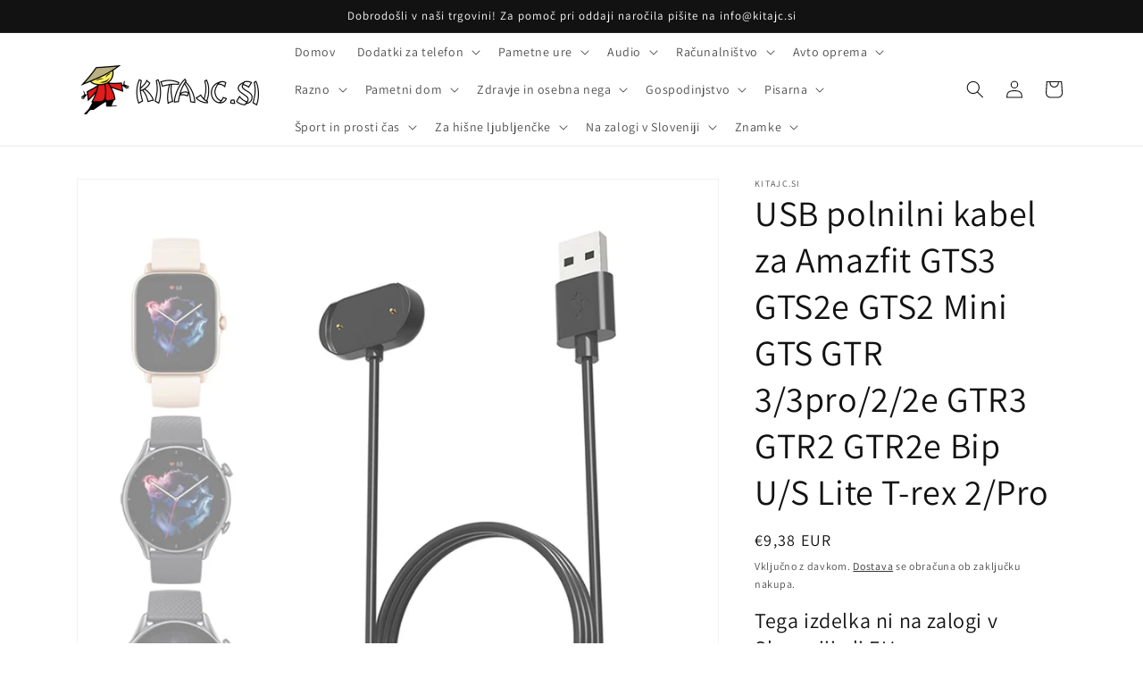

--- FILE ---
content_type: text/html; charset=utf-8
request_url: https://kitajc.si/products/usb-polnilni-kabel-za-amazfit-gts3-gts2e-gts2-mini-gts-gtr-3-3pro-2-2e-gtr3-gtr2-gtr2e-bip-u-s-lite-t-rex-2-pro
body_size: 46133
content:
<!doctype html>
<html class="no-js" lang="sl-SI">
  <head>
    <!-- Google Tag Manager -->
<script>(function(w,d,s,l,i){w[l]=w[l]||[];w[l].push({'gtm.start':
new Date().getTime(),event:'gtm.js'});var f=d.getElementsByTagName(s)[0],
j=d.createElement(s),dl=l!='dataLayer'?'&l='+l:'';j.async=true;j.src=
'https://www.googletagmanager.com/gtm.js?id='+i+dl;f.parentNode.insertBefore(j,f);
})(window,document,'script','dataLayer','GTM-K9Z3N68N');</script>
<!-- End Google Tag Manager -->
<meta name="smart-seo-integrated" content="true" /><title>USB polnilni kabel za Amazfit GTS3 GTS2e GTS2 Mini GTS GTR 3/3pro/2/2e</title>
<meta name="description" content="SPECIFICATIONSType: ChargersOrigin: CN(Origin)Language: TurkishLanguage: ItalianLanguage: GermanLanguage: EnglishLanguage: SpanishLanguage: NorwegianLanguage: PortugueseLanguage: RussianLanguage: PolishLanguage: FrenchFunction: Fitness TrackerFunction: Message ReminderFunction: Call ReminderFunction: Altitude MeterFunc" />
<meta name="smartseo-keyword" content="" />
<meta name="smartseo-timestamp" content="0" /><meta charset="utf-8">
    <meta http-equiv="X-UA-Compatible" content="IE=edge">
    <meta name="viewport" content="width=device-width,initial-scale=1">
    <meta name="theme-color" content="">
    <link rel="canonical" href="https://kitajc.si/products/usb-polnilni-kabel-za-amazfit-gts3-gts2e-gts2-mini-gts-gtr-3-3pro-2-2e-gtr3-gtr2-gtr2e-bip-u-s-lite-t-rex-2-pro">
    <link rel="preconnect" href="https://cdn.shopify.com" crossorigin><link rel="preconnect" href="https://fonts.shopifycdn.com" crossorigin>

    

<meta property="og:site_name" content="kitajc.si">
<meta property="og:url" content="https://kitajc.si/products/usb-polnilni-kabel-za-amazfit-gts3-gts2e-gts2-mini-gts-gtr-3-3pro-2-2e-gtr3-gtr2-gtr2e-bip-u-s-lite-t-rex-2-pro">
<meta property="og:title" content="USB polnilni kabel za Amazfit GTS3 GTS2e GTS2 Mini GTS GTR 3/3pro/2/2e">
<meta property="og:type" content="product">
<meta property="og:description" content="SPECIFICATIONSType: ChargersOrigin: CN(Origin)Language: TurkishLanguage: ItalianLanguage: GermanLanguage: EnglishLanguage: SpanishLanguage: NorwegianLanguage: PortugueseLanguage: RussianLanguage: PolishLanguage: FrenchFunction: Fitness TrackerFunction: Message ReminderFunction: Call ReminderFunction: Altitude MeterFunc"><meta property="og:image" content="http://kitajc.si/cdn/shop/products/H33e26b1056664538b28205f919e4c3a99.jpg?v=1659367798">
  <meta property="og:image:secure_url" content="https://kitajc.si/cdn/shop/products/H33e26b1056664538b28205f919e4c3a99.jpg?v=1659367798">
  <meta property="og:image:width" content="800">
  <meta property="og:image:height" content="800"><meta property="og:price:amount" content="9,38">
  <meta property="og:price:currency" content="EUR"><meta name="twitter:card" content="summary_large_image">
<meta name="twitter:title" content="USB polnilni kabel za Amazfit GTS3 GTS2e GTS2 Mini GTS GTR 3/3pro/2/2e">
<meta name="twitter:description" content="SPECIFICATIONSType: ChargersOrigin: CN(Origin)Language: TurkishLanguage: ItalianLanguage: GermanLanguage: EnglishLanguage: SpanishLanguage: NorwegianLanguage: PortugueseLanguage: RussianLanguage: PolishLanguage: FrenchFunction: Fitness TrackerFunction: Message ReminderFunction: Call ReminderFunction: Altitude MeterFunc">


    <script src="//kitajc.si/cdn/shop/t/4/assets/global.js?v=24850326154503943211716224086" defer="defer"></script>
    <script>window.performance && window.performance.mark && window.performance.mark('shopify.content_for_header.start');</script><meta name="google-site-verification" content="oEK42B_DxlkPJXtfGEEtFMc30YbFNmL-K9eC2AZYerk">
<meta id="shopify-digital-wallet" name="shopify-digital-wallet" content="/65621721332/digital_wallets/dialog">
<meta name="shopify-checkout-api-token" content="a04c5f1e7732ca54f17ba0940b42b613">
<meta id="in-context-paypal-metadata" data-shop-id="65621721332" data-venmo-supported="false" data-environment="production" data-locale="en_US" data-paypal-v4="true" data-currency="EUR">
<link rel="alternate" hreflang="x-default" href="https://kitajc.si/products/usb-polnilni-kabel-za-amazfit-gts3-gts2e-gts2-mini-gts-gtr-3-3pro-2-2e-gtr3-gtr2-gtr2e-bip-u-s-lite-t-rex-2-pro">
<link rel="alternate" hreflang="hr" href="https://kitajc.si/hr/products/usb-polnilni-kabel-za-amazfit-gts3-gts2e-gts2-mini-gts-gtr-3-3pro-2-2e-gtr3-gtr2-gtr2e-bip-u-s-lite-t-rex-2-pro">
<link rel="alternate" type="application/json+oembed" href="https://kitajc.si/products/usb-polnilni-kabel-za-amazfit-gts3-gts2e-gts2-mini-gts-gtr-3-3pro-2-2e-gtr3-gtr2-gtr2e-bip-u-s-lite-t-rex-2-pro.oembed">
<script async="async" src="/checkouts/internal/preloads.js?locale=sl-SI"></script>
<script id="shopify-features" type="application/json">{"accessToken":"a04c5f1e7732ca54f17ba0940b42b613","betas":["rich-media-storefront-analytics"],"domain":"kitajc.si","predictiveSearch":true,"shopId":65621721332,"locale":"sl"}</script>
<script>var Shopify = Shopify || {};
Shopify.shop = "kitajc-si.myshopify.com";
Shopify.locale = "sl-SI";
Shopify.currency = {"active":"EUR","rate":"1.0"};
Shopify.country = "SI";
Shopify.theme = {"name":"Dawn","id":162295644494,"schema_name":"Dawn","schema_version":"6.0.2","theme_store_id":887,"role":"main"};
Shopify.theme.handle = "null";
Shopify.theme.style = {"id":null,"handle":null};
Shopify.cdnHost = "kitajc.si/cdn";
Shopify.routes = Shopify.routes || {};
Shopify.routes.root = "/";</script>
<script type="module">!function(o){(o.Shopify=o.Shopify||{}).modules=!0}(window);</script>
<script>!function(o){function n(){var o=[];function n(){o.push(Array.prototype.slice.apply(arguments))}return n.q=o,n}var t=o.Shopify=o.Shopify||{};t.loadFeatures=n(),t.autoloadFeatures=n()}(window);</script>
<script id="shop-js-analytics" type="application/json">{"pageType":"product"}</script>
<script defer="defer" async type="module" src="//kitajc.si/cdn/shopifycloud/shop-js/modules/v2/client.init-shop-cart-sync_BSB63OeK.sl-SI.esm.js"></script>
<script defer="defer" async type="module" src="//kitajc.si/cdn/shopifycloud/shop-js/modules/v2/chunk.common_Cqd-Fcb2.esm.js"></script>
<script type="module">
  await import("//kitajc.si/cdn/shopifycloud/shop-js/modules/v2/client.init-shop-cart-sync_BSB63OeK.sl-SI.esm.js");
await import("//kitajc.si/cdn/shopifycloud/shop-js/modules/v2/chunk.common_Cqd-Fcb2.esm.js");

  window.Shopify.SignInWithShop?.initShopCartSync?.({"fedCMEnabled":true,"windoidEnabled":true});

</script>
<script>(function() {
  var isLoaded = false;
  function asyncLoad() {
    if (isLoaded) return;
    isLoaded = true;
    var urls = ["https:\/\/cdn.nfcube.com\/f01703d4612c55efea76694241da9757.js?shop=kitajc-si.myshopify.com"];
    for (var i = 0; i < urls.length; i++) {
      var s = document.createElement('script');
      s.type = 'text/javascript';
      s.async = true;
      s.src = urls[i];
      var x = document.getElementsByTagName('script')[0];
      x.parentNode.insertBefore(s, x);
    }
  };
  if(window.attachEvent) {
    window.attachEvent('onload', asyncLoad);
  } else {
    window.addEventListener('load', asyncLoad, false);
  }
})();</script>
<script id="__st">var __st={"a":65621721332,"offset":3600,"reqid":"b7dfa43b-005c-428d-aadf-853a45b7310e-1762932476","pageurl":"kitajc.si\/products\/usb-polnilni-kabel-za-amazfit-gts3-gts2e-gts2-mini-gts-gtr-3-3pro-2-2e-gtr3-gtr2-gtr2e-bip-u-s-lite-t-rex-2-pro","u":"8079a656cd6b","p":"product","rtyp":"product","rid":7793393959156};</script>
<script>window.ShopifyPaypalV4VisibilityTracking = true;</script>
<script id="captcha-bootstrap">!function(){'use strict';const t='contact',e='account',n='new_comment',o=[[t,t],['blogs',n],['comments',n],[t,'customer']],c=[[e,'customer_login'],[e,'guest_login'],[e,'recover_customer_password'],[e,'create_customer']],r=t=>t.map((([t,e])=>`form[action*='/${t}']:not([data-nocaptcha='true']) input[name='form_type'][value='${e}']`)).join(','),a=t=>()=>t?[...document.querySelectorAll(t)].map((t=>t.form)):[];function s(){const t=[...o],e=r(t);return a(e)}const i='password',u='form_key',d=['recaptcha-v3-token','g-recaptcha-response','h-captcha-response',i],f=()=>{try{return window.sessionStorage}catch{return}},m='__shopify_v',_=t=>t.elements[u];function p(t,e,n=!1){try{const o=window.sessionStorage,c=JSON.parse(o.getItem(e)),{data:r}=function(t){const{data:e,action:n}=t;return t[m]||n?{data:e,action:n}:{data:t,action:n}}(c);for(const[e,n]of Object.entries(r))t.elements[e]&&(t.elements[e].value=n);n&&o.removeItem(e)}catch(o){console.error('form repopulation failed',{error:o})}}const l='form_type',E='cptcha';function T(t){t.dataset[E]=!0}const w=window,h=w.document,L='Shopify',v='ce_forms',y='captcha';let A=!1;((t,e)=>{const n=(g='f06e6c50-85a8-45c8-87d0-21a2b65856fe',I='https://cdn.shopify.com/shopifycloud/storefront-forms-hcaptcha/ce_storefront_forms_captcha_hcaptcha.v1.5.2.iife.js',D={infoText:'Zaščiteno s hCaptcha',privacyText:'Zasebnost',termsText:'Pogoji'},(t,e,n)=>{const o=w[L][v],c=o.bindForm;if(c)return c(t,g,e,D).then(n);var r;o.q.push([[t,g,e,D],n]),r=I,A||(h.body.append(Object.assign(h.createElement('script'),{id:'captcha-provider',async:!0,src:r})),A=!0)});var g,I,D;w[L]=w[L]||{},w[L][v]=w[L][v]||{},w[L][v].q=[],w[L][y]=w[L][y]||{},w[L][y].protect=function(t,e){n(t,void 0,e),T(t)},Object.freeze(w[L][y]),function(t,e,n,w,h,L){const[v,y,A,g]=function(t,e,n){const i=e?o:[],u=t?c:[],d=[...i,...u],f=r(d),m=r(i),_=r(d.filter((([t,e])=>n.includes(e))));return[a(f),a(m),a(_),s()]}(w,h,L),I=t=>{const e=t.target;return e instanceof HTMLFormElement?e:e&&e.form},D=t=>v().includes(t);t.addEventListener('submit',(t=>{const e=I(t);if(!e)return;const n=D(e)&&!e.dataset.hcaptchaBound&&!e.dataset.recaptchaBound,o=_(e),c=g().includes(e)&&(!o||!o.value);(n||c)&&t.preventDefault(),c&&!n&&(function(t){try{if(!f())return;!function(t){const e=f();if(!e)return;const n=_(t);if(!n)return;const o=n.value;o&&e.removeItem(o)}(t);const e=Array.from(Array(32),(()=>Math.random().toString(36)[2])).join('');!function(t,e){_(t)||t.append(Object.assign(document.createElement('input'),{type:'hidden',name:u})),t.elements[u].value=e}(t,e),function(t,e){const n=f();if(!n)return;const o=[...t.querySelectorAll(`input[type='${i}']`)].map((({name:t})=>t)),c=[...d,...o],r={};for(const[a,s]of new FormData(t).entries())c.includes(a)||(r[a]=s);n.setItem(e,JSON.stringify({[m]:1,action:t.action,data:r}))}(t,e)}catch(e){console.error('failed to persist form',e)}}(e),e.submit())}));const S=(t,e)=>{t&&!t.dataset[E]&&(n(t,e.some((e=>e===t))),T(t))};for(const o of['focusin','change'])t.addEventListener(o,(t=>{const e=I(t);D(e)&&S(e,y())}));const B=e.get('form_key'),M=e.get(l),P=B&&M;t.addEventListener('DOMContentLoaded',(()=>{const t=y();if(P)for(const e of t)e.elements[l].value===M&&p(e,B);[...new Set([...A(),...v().filter((t=>'true'===t.dataset.shopifyCaptcha))])].forEach((e=>S(e,t)))}))}(h,new URLSearchParams(w.location.search),n,t,e,['guest_login'])})(!0,!0)}();</script>
<script integrity="sha256-52AcMU7V7pcBOXWImdc/TAGTFKeNjmkeM1Pvks/DTgc=" data-source-attribution="shopify.loadfeatures" defer="defer" src="//kitajc.si/cdn/shopifycloud/storefront/assets/storefront/load_feature-81c60534.js" crossorigin="anonymous"></script>
<script data-source-attribution="shopify.dynamic_checkout.dynamic.init">var Shopify=Shopify||{};Shopify.PaymentButton=Shopify.PaymentButton||{isStorefrontPortableWallets:!0,init:function(){window.Shopify.PaymentButton.init=function(){};var t=document.createElement("script");t.src="https://kitajc.si/cdn/shopifycloud/portable-wallets/latest/portable-wallets.sl.js",t.type="module",document.head.appendChild(t)}};
</script>
<script data-source-attribution="shopify.dynamic_checkout.buyer_consent">
  function portableWalletsHideBuyerConsent(e){var t=document.getElementById("shopify-buyer-consent"),n=document.getElementById("shopify-subscription-policy-button");t&&n&&(t.classList.add("hidden"),t.setAttribute("aria-hidden","true"),n.removeEventListener("click",e))}function portableWalletsShowBuyerConsent(e){var t=document.getElementById("shopify-buyer-consent"),n=document.getElementById("shopify-subscription-policy-button");t&&n&&(t.classList.remove("hidden"),t.removeAttribute("aria-hidden"),n.addEventListener("click",e))}window.Shopify?.PaymentButton&&(window.Shopify.PaymentButton.hideBuyerConsent=portableWalletsHideBuyerConsent,window.Shopify.PaymentButton.showBuyerConsent=portableWalletsShowBuyerConsent);
</script>
<script>
  function portableWalletsCleanup(e){e&&e.src&&console.error("Failed to load portable wallets script "+e.src);var t=document.querySelectorAll("shopify-accelerated-checkout .shopify-payment-button__skeleton, shopify-accelerated-checkout-cart .wallet-cart-button__skeleton"),e=document.getElementById("shopify-buyer-consent");for(let e=0;e<t.length;e++)t[e].remove();e&&e.remove()}function portableWalletsNotLoadedAsModule(e){e instanceof ErrorEvent&&"string"==typeof e.message&&e.message.includes("import.meta")&&"string"==typeof e.filename&&e.filename.includes("portable-wallets")&&(window.removeEventListener("error",portableWalletsNotLoadedAsModule),window.Shopify.PaymentButton.failedToLoad=e,"loading"===document.readyState?document.addEventListener("DOMContentLoaded",window.Shopify.PaymentButton.init):window.Shopify.PaymentButton.init())}window.addEventListener("error",portableWalletsNotLoadedAsModule);
</script>

<script type="module" src="https://kitajc.si/cdn/shopifycloud/portable-wallets/latest/portable-wallets.sl.js" onError="portableWalletsCleanup(this)" crossorigin="anonymous"></script>
<script nomodule>
  document.addEventListener("DOMContentLoaded", portableWalletsCleanup);
</script>

<link id="shopify-accelerated-checkout-styles" rel="stylesheet" media="screen" href="https://kitajc.si/cdn/shopifycloud/portable-wallets/latest/accelerated-checkout-backwards-compat.css" crossorigin="anonymous">
<style id="shopify-accelerated-checkout-cart">
        #shopify-buyer-consent {
  margin-top: 1em;
  display: inline-block;
  width: 100%;
}

#shopify-buyer-consent.hidden {
  display: none;
}

#shopify-subscription-policy-button {
  background: none;
  border: none;
  padding: 0;
  text-decoration: underline;
  font-size: inherit;
  cursor: pointer;
}

#shopify-subscription-policy-button::before {
  box-shadow: none;
}

      </style>
<script id="sections-script" data-sections="product-recommendations,header,footer" defer="defer" src="//kitajc.si/cdn/shop/t/4/compiled_assets/scripts.js?413"></script>
<script>window.performance && window.performance.mark && window.performance.mark('shopify.content_for_header.end');</script>


    <style data-shopify>
      @font-face {
  font-family: Assistant;
  font-weight: 400;
  font-style: normal;
  font-display: swap;
  src: url("//kitajc.si/cdn/fonts/assistant/assistant_n4.9120912a469cad1cc292572851508ca49d12e768.woff2") format("woff2"),
       url("//kitajc.si/cdn/fonts/assistant/assistant_n4.6e9875ce64e0fefcd3f4446b7ec9036b3ddd2985.woff") format("woff");
}

      @font-face {
  font-family: Assistant;
  font-weight: 700;
  font-style: normal;
  font-display: swap;
  src: url("//kitajc.si/cdn/fonts/assistant/assistant_n7.bf44452348ec8b8efa3aa3068825305886b1c83c.woff2") format("woff2"),
       url("//kitajc.si/cdn/fonts/assistant/assistant_n7.0c887fee83f6b3bda822f1150b912c72da0f7b64.woff") format("woff");
}

      
      
      @font-face {
  font-family: Assistant;
  font-weight: 400;
  font-style: normal;
  font-display: swap;
  src: url("//kitajc.si/cdn/fonts/assistant/assistant_n4.9120912a469cad1cc292572851508ca49d12e768.woff2") format("woff2"),
       url("//kitajc.si/cdn/fonts/assistant/assistant_n4.6e9875ce64e0fefcd3f4446b7ec9036b3ddd2985.woff") format("woff");
}


      :root {
        --font-body-family: Assistant, sans-serif;
        --font-body-style: normal;
        --font-body-weight: 400;
        --font-body-weight-bold: 700;

        --font-heading-family: Assistant, sans-serif;
        --font-heading-style: normal;
        --font-heading-weight: 400;

        --font-body-scale: 1.0;
        --font-heading-scale: 1.0;

        --color-base-text: 18, 18, 18;
        --color-shadow: 18, 18, 18;
        --color-base-background-1: 255, 255, 255;
        --color-base-background-2: 243, 243, 243;
        --color-base-solid-button-labels: 255, 255, 255;
        --color-base-outline-button-labels: 18, 18, 18;
        --color-base-accent-1: 18, 18, 18;
        --color-base-accent-2: 51, 79, 180;
        --payment-terms-background-color: #ffffff;

        --gradient-base-background-1: #ffffff;
        --gradient-base-background-2: #f3f3f3;
        --gradient-base-accent-1: #121212;
        --gradient-base-accent-2: #334fb4;

        --media-padding: px;
        --media-border-opacity: 0.05;
        --media-border-width: 1px;
        --media-radius: 0px;
        --media-shadow-opacity: 0.0;
        --media-shadow-horizontal-offset: 0px;
        --media-shadow-vertical-offset: 4px;
        --media-shadow-blur-radius: 5px;
        --media-shadow-visible: 0;

        --page-width: 120rem;
        --page-width-margin: 0rem;

        --card-image-padding: 0.0rem;
        --card-corner-radius: 0.0rem;
        --card-text-alignment: left;
        --card-border-width: 0.0rem;
        --card-border-opacity: 0.1;
        --card-shadow-opacity: 0.0;
        --card-shadow-visible: 0;
        --card-shadow-horizontal-offset: 0.0rem;
        --card-shadow-vertical-offset: 0.4rem;
        --card-shadow-blur-radius: 0.5rem;

        --badge-corner-radius: 4.0rem;

        --popup-border-width: 1px;
        --popup-border-opacity: 0.1;
        --popup-corner-radius: 0px;
        --popup-shadow-opacity: 0.0;
        --popup-shadow-horizontal-offset: 0px;
        --popup-shadow-vertical-offset: 4px;
        --popup-shadow-blur-radius: 5px;

        --drawer-border-width: 1px;
        --drawer-border-opacity: 0.1;
        --drawer-shadow-opacity: 0.0;
        --drawer-shadow-horizontal-offset: 0px;
        --drawer-shadow-vertical-offset: 4px;
        --drawer-shadow-blur-radius: 5px;

        --spacing-sections-desktop: 0px;
        --spacing-sections-mobile: 0px;

        --grid-desktop-vertical-spacing: 8px;
        --grid-desktop-horizontal-spacing: 8px;
        --grid-mobile-vertical-spacing: 4px;
        --grid-mobile-horizontal-spacing: 4px;

        --text-boxes-border-opacity: 0.1;
        --text-boxes-border-width: 0px;
        --text-boxes-radius: 0px;
        --text-boxes-shadow-opacity: 0.0;
        --text-boxes-shadow-visible: 0;
        --text-boxes-shadow-horizontal-offset: 0px;
        --text-boxes-shadow-vertical-offset: 4px;
        --text-boxes-shadow-blur-radius: 5px;

        --buttons-radius: 0px;
        --buttons-radius-outset: 0px;
        --buttons-border-width: 1px;
        --buttons-border-opacity: 1.0;
        --buttons-shadow-opacity: 0.0;
        --buttons-shadow-visible: 0;
        --buttons-shadow-horizontal-offset: 0px;
        --buttons-shadow-vertical-offset: 4px;
        --buttons-shadow-blur-radius: 5px;
        --buttons-border-offset: 0px;

        --inputs-radius: 0px;
        --inputs-border-width: 1px;
        --inputs-border-opacity: 0.55;
        --inputs-shadow-opacity: 0.0;
        --inputs-shadow-horizontal-offset: 0px;
        --inputs-margin-offset: 0px;
        --inputs-shadow-vertical-offset: 4px;
        --inputs-shadow-blur-radius: 5px;
        --inputs-radius-outset: 0px;

        --variant-pills-radius: 40px;
        --variant-pills-border-width: 1px;
        --variant-pills-border-opacity: 0.55;
        --variant-pills-shadow-opacity: 0.0;
        --variant-pills-shadow-horizontal-offset: 0px;
        --variant-pills-shadow-vertical-offset: 4px;
        --variant-pills-shadow-blur-radius: 5px;
      }

      *,
      *::before,
      *::after {
        box-sizing: inherit;
      }

      html {
        box-sizing: border-box;
        font-size: calc(var(--font-body-scale) * 62.5%);
        height: 100%;
      }

      body {
        display: grid;
        grid-template-rows: auto auto 1fr auto;
        grid-template-columns: 100%;
        min-height: 100%;
        margin: 0;
        font-size: 1.5rem;
        letter-spacing: 0.06rem;
        line-height: calc(1 + 0.8 / var(--font-body-scale));
        font-family: var(--font-body-family);
        font-style: var(--font-body-style);
        font-weight: var(--font-body-weight);
      }

      @media screen and (min-width: 750px) {
        body {
          font-size: 1.6rem;
        }
      }
    </style>

    <link href="//kitajc.si/cdn/shop/t/4/assets/base.css?v=19666067365360246481716224086" rel="stylesheet" type="text/css" media="all" />
<link rel="preload" as="font" href="//kitajc.si/cdn/fonts/assistant/assistant_n4.9120912a469cad1cc292572851508ca49d12e768.woff2" type="font/woff2" crossorigin><link rel="preload" as="font" href="//kitajc.si/cdn/fonts/assistant/assistant_n4.9120912a469cad1cc292572851508ca49d12e768.woff2" type="font/woff2" crossorigin><link rel="stylesheet" href="//kitajc.si/cdn/shop/t/4/assets/component-predictive-search.css?v=165644661289088488651716224086" media="print" onload="this.media='all'"><script>document.documentElement.className = document.documentElement.className.replace('no-js', 'js');
    if (Shopify.designMode) {
      document.documentElement.classList.add('shopify-design-mode');
    }
    </script>
   <!-- Google Webmaster Tools Site Verification -->
<meta name="google-site-verification" content="oEK42B_DxlkPJXtfGEEtFMc30YbFNmL-K9eC2AZYerk" />
<link href="https://monorail-edge.shopifysvc.com" rel="dns-prefetch">
<script>(function(){if ("sendBeacon" in navigator && "performance" in window) {try {var session_token_from_headers = performance.getEntriesByType('navigation')[0].serverTiming.find(x => x.name == '_s').description;} catch {var session_token_from_headers = undefined;}var session_cookie_matches = document.cookie.match(/_shopify_s=([^;]*)/);var session_token_from_cookie = session_cookie_matches && session_cookie_matches.length === 2 ? session_cookie_matches[1] : "";var session_token = session_token_from_headers || session_token_from_cookie || "";function handle_abandonment_event(e) {var entries = performance.getEntries().filter(function(entry) {return /monorail-edge.shopifysvc.com/.test(entry.name);});if (!window.abandonment_tracked && entries.length === 0) {window.abandonment_tracked = true;var currentMs = Date.now();var navigation_start = performance.timing.navigationStart;var payload = {shop_id: 65621721332,url: window.location.href,navigation_start,duration: currentMs - navigation_start,session_token,page_type: "product"};window.navigator.sendBeacon("https://monorail-edge.shopifysvc.com/v1/produce", JSON.stringify({schema_id: "online_store_buyer_site_abandonment/1.1",payload: payload,metadata: {event_created_at_ms: currentMs,event_sent_at_ms: currentMs}}));}}window.addEventListener('pagehide', handle_abandonment_event);}}());</script>
<script id="web-pixels-manager-setup">(function e(e,d,r,n,o){if(void 0===o&&(o={}),!Boolean(null===(a=null===(i=window.Shopify)||void 0===i?void 0:i.analytics)||void 0===a?void 0:a.replayQueue)){var i,a;window.Shopify=window.Shopify||{};var t=window.Shopify;t.analytics=t.analytics||{};var s=t.analytics;s.replayQueue=[],s.publish=function(e,d,r){return s.replayQueue.push([e,d,r]),!0};try{self.performance.mark("wpm:start")}catch(e){}var l=function(){var e={modern:/Edge?\/(1{2}[4-9]|1[2-9]\d|[2-9]\d{2}|\d{4,})\.\d+(\.\d+|)|Firefox\/(1{2}[4-9]|1[2-9]\d|[2-9]\d{2}|\d{4,})\.\d+(\.\d+|)|Chrom(ium|e)\/(9{2}|\d{3,})\.\d+(\.\d+|)|(Maci|X1{2}).+ Version\/(15\.\d+|(1[6-9]|[2-9]\d|\d{3,})\.\d+)([,.]\d+|)( \(\w+\)|)( Mobile\/\w+|) Safari\/|Chrome.+OPR\/(9{2}|\d{3,})\.\d+\.\d+|(CPU[ +]OS|iPhone[ +]OS|CPU[ +]iPhone|CPU IPhone OS|CPU iPad OS)[ +]+(15[._]\d+|(1[6-9]|[2-9]\d|\d{3,})[._]\d+)([._]\d+|)|Android:?[ /-](13[3-9]|1[4-9]\d|[2-9]\d{2}|\d{4,})(\.\d+|)(\.\d+|)|Android.+Firefox\/(13[5-9]|1[4-9]\d|[2-9]\d{2}|\d{4,})\.\d+(\.\d+|)|Android.+Chrom(ium|e)\/(13[3-9]|1[4-9]\d|[2-9]\d{2}|\d{4,})\.\d+(\.\d+|)|SamsungBrowser\/([2-9]\d|\d{3,})\.\d+/,legacy:/Edge?\/(1[6-9]|[2-9]\d|\d{3,})\.\d+(\.\d+|)|Firefox\/(5[4-9]|[6-9]\d|\d{3,})\.\d+(\.\d+|)|Chrom(ium|e)\/(5[1-9]|[6-9]\d|\d{3,})\.\d+(\.\d+|)([\d.]+$|.*Safari\/(?![\d.]+ Edge\/[\d.]+$))|(Maci|X1{2}).+ Version\/(10\.\d+|(1[1-9]|[2-9]\d|\d{3,})\.\d+)([,.]\d+|)( \(\w+\)|)( Mobile\/\w+|) Safari\/|Chrome.+OPR\/(3[89]|[4-9]\d|\d{3,})\.\d+\.\d+|(CPU[ +]OS|iPhone[ +]OS|CPU[ +]iPhone|CPU IPhone OS|CPU iPad OS)[ +]+(10[._]\d+|(1[1-9]|[2-9]\d|\d{3,})[._]\d+)([._]\d+|)|Android:?[ /-](13[3-9]|1[4-9]\d|[2-9]\d{2}|\d{4,})(\.\d+|)(\.\d+|)|Mobile Safari.+OPR\/([89]\d|\d{3,})\.\d+\.\d+|Android.+Firefox\/(13[5-9]|1[4-9]\d|[2-9]\d{2}|\d{4,})\.\d+(\.\d+|)|Android.+Chrom(ium|e)\/(13[3-9]|1[4-9]\d|[2-9]\d{2}|\d{4,})\.\d+(\.\d+|)|Android.+(UC? ?Browser|UCWEB|U3)[ /]?(15\.([5-9]|\d{2,})|(1[6-9]|[2-9]\d|\d{3,})\.\d+)\.\d+|SamsungBrowser\/(5\.\d+|([6-9]|\d{2,})\.\d+)|Android.+MQ{2}Browser\/(14(\.(9|\d{2,})|)|(1[5-9]|[2-9]\d|\d{3,})(\.\d+|))(\.\d+|)|K[Aa][Ii]OS\/(3\.\d+|([4-9]|\d{2,})\.\d+)(\.\d+|)/},d=e.modern,r=e.legacy,n=navigator.userAgent;return n.match(d)?"modern":n.match(r)?"legacy":"unknown"}(),u="modern"===l?"modern":"legacy",c=(null!=n?n:{modern:"",legacy:""})[u],f=function(e){return[e.baseUrl,"/wpm","/b",e.hashVersion,"modern"===e.buildTarget?"m":"l",".js"].join("")}({baseUrl:d,hashVersion:r,buildTarget:u}),m=function(e){var d=e.version,r=e.bundleTarget,n=e.surface,o=e.pageUrl,i=e.monorailEndpoint;return{emit:function(e){var a=e.status,t=e.errorMsg,s=(new Date).getTime(),l=JSON.stringify({metadata:{event_sent_at_ms:s},events:[{schema_id:"web_pixels_manager_load/3.1",payload:{version:d,bundle_target:r,page_url:o,status:a,surface:n,error_msg:t},metadata:{event_created_at_ms:s}}]});if(!i)return console&&console.warn&&console.warn("[Web Pixels Manager] No Monorail endpoint provided, skipping logging."),!1;try{return self.navigator.sendBeacon.bind(self.navigator)(i,l)}catch(e){}var u=new XMLHttpRequest;try{return u.open("POST",i,!0),u.setRequestHeader("Content-Type","text/plain"),u.send(l),!0}catch(e){return console&&console.warn&&console.warn("[Web Pixels Manager] Got an unhandled error while logging to Monorail."),!1}}}}({version:r,bundleTarget:l,surface:e.surface,pageUrl:self.location.href,monorailEndpoint:e.monorailEndpoint});try{o.browserTarget=l,function(e){var d=e.src,r=e.async,n=void 0===r||r,o=e.onload,i=e.onerror,a=e.sri,t=e.scriptDataAttributes,s=void 0===t?{}:t,l=document.createElement("script"),u=document.querySelector("head"),c=document.querySelector("body");if(l.async=n,l.src=d,a&&(l.integrity=a,l.crossOrigin="anonymous"),s)for(var f in s)if(Object.prototype.hasOwnProperty.call(s,f))try{l.dataset[f]=s[f]}catch(e){}if(o&&l.addEventListener("load",o),i&&l.addEventListener("error",i),u)u.appendChild(l);else{if(!c)throw new Error("Did not find a head or body element to append the script");c.appendChild(l)}}({src:f,async:!0,onload:function(){if(!function(){var e,d;return Boolean(null===(d=null===(e=window.Shopify)||void 0===e?void 0:e.analytics)||void 0===d?void 0:d.initialized)}()){var d=window.webPixelsManager.init(e)||void 0;if(d){var r=window.Shopify.analytics;r.replayQueue.forEach((function(e){var r=e[0],n=e[1],o=e[2];d.publishCustomEvent(r,n,o)})),r.replayQueue=[],r.publish=d.publishCustomEvent,r.visitor=d.visitor,r.initialized=!0}}},onerror:function(){return m.emit({status:"failed",errorMsg:"".concat(f," has failed to load")})},sri:function(e){var d=/^sha384-[A-Za-z0-9+/=]+$/;return"string"==typeof e&&d.test(e)}(c)?c:"",scriptDataAttributes:o}),m.emit({status:"loading"})}catch(e){m.emit({status:"failed",errorMsg:(null==e?void 0:e.message)||"Unknown error"})}}})({shopId: 65621721332,storefrontBaseUrl: "https://kitajc.si",extensionsBaseUrl: "https://extensions.shopifycdn.com/cdn/shopifycloud/web-pixels-manager",monorailEndpoint: "https://monorail-edge.shopifysvc.com/unstable/produce_batch",surface: "storefront-renderer",enabledBetaFlags: ["2dca8a86"],webPixelsConfigList: [{"id":"1066434894","configuration":"{\"config\":\"{\\\"pixel_id\\\":\\\"G-NN01ZY1Q5Q\\\",\\\"gtag_events\\\":[{\\\"type\\\":\\\"begin_checkout\\\",\\\"action_label\\\":\\\"G-NN01ZY1Q5Q\\\"},{\\\"type\\\":\\\"search\\\",\\\"action_label\\\":\\\"G-NN01ZY1Q5Q\\\"},{\\\"type\\\":\\\"view_item\\\",\\\"action_label\\\":[\\\"G-NN01ZY1Q5Q\\\",\\\"MC-GT6D110M1M\\\"]},{\\\"type\\\":\\\"purchase\\\",\\\"action_label\\\":[\\\"G-NN01ZY1Q5Q\\\",\\\"MC-GT6D110M1M\\\"]},{\\\"type\\\":\\\"page_view\\\",\\\"action_label\\\":[\\\"G-NN01ZY1Q5Q\\\",\\\"MC-GT6D110M1M\\\"]},{\\\"type\\\":\\\"add_payment_info\\\",\\\"action_label\\\":\\\"G-NN01ZY1Q5Q\\\"},{\\\"type\\\":\\\"add_to_cart\\\",\\\"action_label\\\":\\\"G-NN01ZY1Q5Q\\\"}],\\\"enable_monitoring_mode\\\":false}\"}","eventPayloadVersion":"v1","runtimeContext":"OPEN","scriptVersion":"b2a88bafab3e21179ed38636efcd8a93","type":"APP","apiClientId":1780363,"privacyPurposes":[],"dataSharingAdjustments":{"protectedCustomerApprovalScopes":["read_customer_address","read_customer_email","read_customer_name","read_customer_personal_data","read_customer_phone"]}},{"id":"453968206","configuration":"{\"pixel_id\":\"1277879512866444\",\"pixel_type\":\"facebook_pixel\",\"metaapp_system_user_token\":\"-\"}","eventPayloadVersion":"v1","runtimeContext":"OPEN","scriptVersion":"ca16bc87fe92b6042fbaa3acc2fbdaa6","type":"APP","apiClientId":2329312,"privacyPurposes":["ANALYTICS","MARKETING","SALE_OF_DATA"],"dataSharingAdjustments":{"protectedCustomerApprovalScopes":["read_customer_address","read_customer_email","read_customer_name","read_customer_personal_data","read_customer_phone"]}},{"id":"shopify-app-pixel","configuration":"{}","eventPayloadVersion":"v1","runtimeContext":"STRICT","scriptVersion":"0450","apiClientId":"shopify-pixel","type":"APP","privacyPurposes":["ANALYTICS","MARKETING"]},{"id":"shopify-custom-pixel","eventPayloadVersion":"v1","runtimeContext":"LAX","scriptVersion":"0450","apiClientId":"shopify-pixel","type":"CUSTOM","privacyPurposes":["ANALYTICS","MARKETING"]}],isMerchantRequest: false,initData: {"shop":{"name":"kitajc.si","paymentSettings":{"currencyCode":"EUR"},"myshopifyDomain":"kitajc-si.myshopify.com","countryCode":"SI","storefrontUrl":"https:\/\/kitajc.si"},"customer":null,"cart":null,"checkout":null,"productVariants":[{"price":{"amount":9.38,"currencyCode":"EUR"},"product":{"title":"USB polnilni kabel za Amazfit GTS3 GTS2e GTS2 Mini GTS GTR 3\/3pro\/2\/2e GTR3 GTR2 GTR2e Bip U\/S Lite T-rex 2\/Pro","vendor":"kitajc.si","id":"7793393959156","untranslatedTitle":"USB polnilni kabel za Amazfit GTS3 GTS2e GTS2 Mini GTS GTR 3\/3pro\/2\/2e GTR3 GTR2 GTR2e Bip U\/S Lite T-rex 2\/Pro","url":"\/products\/usb-polnilni-kabel-za-amazfit-gts3-gts2e-gts2-mini-gts-gtr-3-3pro-2-2e-gtr3-gtr2-gtr2e-bip-u-s-lite-t-rex-2-pro","type":""},"id":"43134829232372","image":{"src":"\/\/kitajc.si\/cdn\/shop\/products\/H33e26b1056664538b28205f919e4c3a99.jpg?v=1659367798"},"sku":"14:3348727#Amazfit GTR 3 pro","title":"Amazfit GTR 3 pro","untranslatedTitle":"Amazfit GTR 3 pro"},{"price":{"amount":9.38,"currencyCode":"EUR"},"product":{"title":"USB polnilni kabel za Amazfit GTS3 GTS2e GTS2 Mini GTS GTR 3\/3pro\/2\/2e GTR3 GTR2 GTR2e Bip U\/S Lite T-rex 2\/Pro","vendor":"kitajc.si","id":"7793393959156","untranslatedTitle":"USB polnilni kabel za Amazfit GTS3 GTS2e GTS2 Mini GTS GTR 3\/3pro\/2\/2e GTR3 GTR2 GTR2e Bip U\/S Lite T-rex 2\/Pro","url":"\/products\/usb-polnilni-kabel-za-amazfit-gts3-gts2e-gts2-mini-gts-gtr-3-3pro-2-2e-gtr3-gtr2-gtr2e-bip-u-s-lite-t-rex-2-pro","type":""},"id":"43134829297908","image":{"src":"\/\/kitajc.si\/cdn\/shop\/products\/H33e26b1056664538b28205f919e4c3a99.jpg?v=1659367798"},"sku":"14:1202#Amazfit GTR 3","title":"Amazfit GTR 3","untranslatedTitle":"Amazfit GTR 3"},{"price":{"amount":9.38,"currencyCode":"EUR"},"product":{"title":"USB polnilni kabel za Amazfit GTS3 GTS2e GTS2 Mini GTS GTR 3\/3pro\/2\/2e GTR3 GTR2 GTR2e Bip U\/S Lite T-rex 2\/Pro","vendor":"kitajc.si","id":"7793393959156","untranslatedTitle":"USB polnilni kabel za Amazfit GTS3 GTS2e GTS2 Mini GTS GTR 3\/3pro\/2\/2e GTR3 GTR2 GTR2e Bip U\/S Lite T-rex 2\/Pro","url":"\/products\/usb-polnilni-kabel-za-amazfit-gts3-gts2e-gts2-mini-gts-gtr-3-3pro-2-2e-gtr3-gtr2-gtr2e-bip-u-s-lite-t-rex-2-pro","type":""},"id":"43134829363444","image":{"src":"\/\/kitajc.si\/cdn\/shop\/products\/H33e26b1056664538b28205f919e4c3a99.jpg?v=1659367798"},"sku":"14:6585470#Amazfit GTS 2e","title":"Amazfit GTS 2e","untranslatedTitle":"Amazfit GTS 2e"},{"price":{"amount":9.38,"currencyCode":"EUR"},"product":{"title":"USB polnilni kabel za Amazfit GTS3 GTS2e GTS2 Mini GTS GTR 3\/3pro\/2\/2e GTR3 GTR2 GTR2e Bip U\/S Lite T-rex 2\/Pro","vendor":"kitajc.si","id":"7793393959156","untranslatedTitle":"USB polnilni kabel za Amazfit GTS3 GTS2e GTS2 Mini GTS GTR 3\/3pro\/2\/2e GTR3 GTR2 GTR2e Bip U\/S Lite T-rex 2\/Pro","url":"\/products\/usb-polnilni-kabel-za-amazfit-gts3-gts2e-gts2-mini-gts-gtr-3-3pro-2-2e-gtr3-gtr2-gtr2e-bip-u-s-lite-t-rex-2-pro","type":""},"id":"43134829428980","image":{"src":"\/\/kitajc.si\/cdn\/shop\/products\/H33e26b1056664538b28205f919e4c3a99.jpg?v=1659367798"},"sku":"14:4207187#Amazfit GTS 2","title":"Amazfit GTS 2","untranslatedTitle":"Amazfit GTS 2"},{"price":{"amount":9.38,"currencyCode":"EUR"},"product":{"title":"USB polnilni kabel za Amazfit GTS3 GTS2e GTS2 Mini GTS GTR 3\/3pro\/2\/2e GTR3 GTR2 GTR2e Bip U\/S Lite T-rex 2\/Pro","vendor":"kitajc.si","id":"7793393959156","untranslatedTitle":"USB polnilni kabel za Amazfit GTS3 GTS2e GTS2 Mini GTS GTR 3\/3pro\/2\/2e GTR3 GTR2 GTR2e Bip U\/S Lite T-rex 2\/Pro","url":"\/products\/usb-polnilni-kabel-za-amazfit-gts3-gts2e-gts2-mini-gts-gtr-3-3pro-2-2e-gtr3-gtr2-gtr2e-bip-u-s-lite-t-rex-2-pro","type":""},"id":"43134829461748","image":{"src":"\/\/kitajc.si\/cdn\/shop\/products\/H33e26b1056664538b28205f919e4c3a99.jpg?v=1659367798"},"sku":"14:29#Amazfit GTS 3","title":"Amazfit GTS 3","untranslatedTitle":"Amazfit GTS 3"},{"price":{"amount":9.38,"currencyCode":"EUR"},"product":{"title":"USB polnilni kabel za Amazfit GTS3 GTS2e GTS2 Mini GTS GTR 3\/3pro\/2\/2e GTR3 GTR2 GTR2e Bip U\/S Lite T-rex 2\/Pro","vendor":"kitajc.si","id":"7793393959156","untranslatedTitle":"USB polnilni kabel za Amazfit GTS3 GTS2e GTS2 Mini GTS GTR 3\/3pro\/2\/2e GTR3 GTR2 GTR2e Bip U\/S Lite T-rex 2\/Pro","url":"\/products\/usb-polnilni-kabel-za-amazfit-gts3-gts2e-gts2-mini-gts-gtr-3-3pro-2-2e-gtr3-gtr2-gtr2e-bip-u-s-lite-t-rex-2-pro","type":""},"id":"43134829527284","image":{"src":"\/\/kitajc.si\/cdn\/shop\/products\/H33e26b1056664538b28205f919e4c3a99.jpg?v=1659367798"},"sku":"14:1366657163#Amazfit T-rex 2","title":"Amazfit T-rex 2","untranslatedTitle":"Amazfit T-rex 2"},{"price":{"amount":9.38,"currencyCode":"EUR"},"product":{"title":"USB polnilni kabel za Amazfit GTS3 GTS2e GTS2 Mini GTS GTR 3\/3pro\/2\/2e GTR3 GTR2 GTR2e Bip U\/S Lite T-rex 2\/Pro","vendor":"kitajc.si","id":"7793393959156","untranslatedTitle":"USB polnilni kabel za Amazfit GTS3 GTS2e GTS2 Mini GTS GTR 3\/3pro\/2\/2e GTR3 GTR2 GTR2e Bip U\/S Lite T-rex 2\/Pro","url":"\/products\/usb-polnilni-kabel-za-amazfit-gts3-gts2e-gts2-mini-gts-gtr-3-3pro-2-2e-gtr3-gtr2-gtr2e-bip-u-s-lite-t-rex-2-pro","type":""},"id":"43134829592820","image":{"src":"\/\/kitajc.si\/cdn\/shop\/products\/H33e26b1056664538b28205f919e4c3a99.jpg?v=1659367798"},"sku":"14:1769931253#Amazfit Bip 3","title":"Amazfit Bip 3","untranslatedTitle":"Amazfit Bip 3"},{"price":{"amount":9.38,"currencyCode":"EUR"},"product":{"title":"USB polnilni kabel za Amazfit GTS3 GTS2e GTS2 Mini GTS GTR 3\/3pro\/2\/2e GTR3 GTR2 GTR2e Bip U\/S Lite T-rex 2\/Pro","vendor":"kitajc.si","id":"7793393959156","untranslatedTitle":"USB polnilni kabel za Amazfit GTS3 GTS2e GTS2 Mini GTS GTR 3\/3pro\/2\/2e GTR3 GTR2 GTR2e Bip U\/S Lite T-rex 2\/Pro","url":"\/products\/usb-polnilni-kabel-za-amazfit-gts3-gts2e-gts2-mini-gts-gtr-3-3pro-2-2e-gtr3-gtr2-gtr2e-bip-u-s-lite-t-rex-2-pro","type":""},"id":"43134829658356","image":{"src":"\/\/kitajc.si\/cdn\/shop\/products\/H33e26b1056664538b28205f919e4c3a99.jpg?v=1659367798"},"sku":"14:989712581#Amazfit Bip S Lite","title":"Amazfit Bip S Lite","untranslatedTitle":"Amazfit Bip S Lite"},{"price":{"amount":9.38,"currencyCode":"EUR"},"product":{"title":"USB polnilni kabel za Amazfit GTS3 GTS2e GTS2 Mini GTS GTR 3\/3pro\/2\/2e GTR3 GTR2 GTR2e Bip U\/S Lite T-rex 2\/Pro","vendor":"kitajc.si","id":"7793393959156","untranslatedTitle":"USB polnilni kabel za Amazfit GTS3 GTS2e GTS2 Mini GTS GTR 3\/3pro\/2\/2e GTR3 GTR2 GTR2e Bip U\/S Lite T-rex 2\/Pro","url":"\/products\/usb-polnilni-kabel-za-amazfit-gts3-gts2e-gts2-mini-gts-gtr-3-3pro-2-2e-gtr3-gtr2-gtr2e-bip-u-s-lite-t-rex-2-pro","type":""},"id":"43134829723892","image":{"src":"\/\/kitajc.si\/cdn\/shop\/products\/H33e26b1056664538b28205f919e4c3a99.jpg?v=1659367798"},"sku":"14:201447512#Amazfit Bip S","title":"Amazfit Bip S","untranslatedTitle":"Amazfit Bip S"},{"price":{"amount":9.38,"currencyCode":"EUR"},"product":{"title":"USB polnilni kabel za Amazfit GTS3 GTS2e GTS2 Mini GTS GTR 3\/3pro\/2\/2e GTR3 GTR2 GTR2e Bip U\/S Lite T-rex 2\/Pro","vendor":"kitajc.si","id":"7793393959156","untranslatedTitle":"USB polnilni kabel za Amazfit GTS3 GTS2e GTS2 Mini GTS GTR 3\/3pro\/2\/2e GTR3 GTR2 GTR2e Bip U\/S Lite T-rex 2\/Pro","url":"\/products\/usb-polnilni-kabel-za-amazfit-gts3-gts2e-gts2-mini-gts-gtr-3-3pro-2-2e-gtr3-gtr2-gtr2e-bip-u-s-lite-t-rex-2-pro","type":""},"id":"43134829822196","image":{"src":"\/\/kitajc.si\/cdn\/shop\/products\/H33e26b1056664538b28205f919e4c3a99.jpg?v=1659367798"},"sku":"14:1329976407#Amazfit T-rex Pro","title":"Amazfit T-rex Pro","untranslatedTitle":"Amazfit T-rex Pro"},{"price":{"amount":9.38,"currencyCode":"EUR"},"product":{"title":"USB polnilni kabel za Amazfit GTS3 GTS2e GTS2 Mini GTS GTR 3\/3pro\/2\/2e GTR3 GTR2 GTR2e Bip U\/S Lite T-rex 2\/Pro","vendor":"kitajc.si","id":"7793393959156","untranslatedTitle":"USB polnilni kabel za Amazfit GTS3 GTS2e GTS2 Mini GTS GTR 3\/3pro\/2\/2e GTR3 GTR2 GTR2e Bip U\/S Lite T-rex 2\/Pro","url":"\/products\/usb-polnilni-kabel-za-amazfit-gts3-gts2e-gts2-mini-gts-gtr-3-3pro-2-2e-gtr3-gtr2-gtr2e-bip-u-s-lite-t-rex-2-pro","type":""},"id":"43134829854964","image":{"src":"\/\/kitajc.si\/cdn\/shop\/products\/H33e26b1056664538b28205f919e4c3a99.jpg?v=1659367798"},"sku":"14:1059896348#Amazfit T-rex","title":"Amazfit T-rex","untranslatedTitle":"Amazfit T-rex"},{"price":{"amount":9.38,"currencyCode":"EUR"},"product":{"title":"USB polnilni kabel za Amazfit GTS3 GTS2e GTS2 Mini GTS GTR 3\/3pro\/2\/2e GTR3 GTR2 GTR2e Bip U\/S Lite T-rex 2\/Pro","vendor":"kitajc.si","id":"7793393959156","untranslatedTitle":"USB polnilni kabel za Amazfit GTS3 GTS2e GTS2 Mini GTS GTR 3\/3pro\/2\/2e GTR3 GTR2 GTR2e Bip U\/S Lite T-rex 2\/Pro","url":"\/products\/usb-polnilni-kabel-za-amazfit-gts3-gts2e-gts2-mini-gts-gtr-3-3pro-2-2e-gtr3-gtr2-gtr2e-bip-u-s-lite-t-rex-2-pro","type":""},"id":"43134829887732","image":{"src":"\/\/kitajc.si\/cdn\/shop\/products\/H33e26b1056664538b28205f919e4c3a99.jpg?v=1659367798"},"sku":"14:200008882#Amazfit GTR 47mm","title":"Amazfit GTR 47mm","untranslatedTitle":"Amazfit GTR 47mm"},{"price":{"amount":9.38,"currencyCode":"EUR"},"product":{"title":"USB polnilni kabel za Amazfit GTS3 GTS2e GTS2 Mini GTS GTR 3\/3pro\/2\/2e GTR3 GTR2 GTR2e Bip U\/S Lite T-rex 2\/Pro","vendor":"kitajc.si","id":"7793393959156","untranslatedTitle":"USB polnilni kabel za Amazfit GTS3 GTS2e GTS2 Mini GTS GTR 3\/3pro\/2\/2e GTR3 GTR2 GTR2e Bip U\/S Lite T-rex 2\/Pro","url":"\/products\/usb-polnilni-kabel-za-amazfit-gts3-gts2e-gts2-mini-gts-gtr-3-3pro-2-2e-gtr3-gtr2-gtr2e-bip-u-s-lite-t-rex-2-pro","type":""},"id":"43134829920500","image":{"src":"\/\/kitajc.si\/cdn\/shop\/products\/H33e26b1056664538b28205f919e4c3a99.jpg?v=1659367798"},"sku":"14:175656082#Amazfit GTR 42mm","title":"Amazfit GTR 42mm","untranslatedTitle":"Amazfit GTR 42mm"},{"price":{"amount":9.38,"currencyCode":"EUR"},"product":{"title":"USB polnilni kabel za Amazfit GTS3 GTS2e GTS2 Mini GTS GTR 3\/3pro\/2\/2e GTR3 GTR2 GTR2e Bip U\/S Lite T-rex 2\/Pro","vendor":"kitajc.si","id":"7793393959156","untranslatedTitle":"USB polnilni kabel za Amazfit GTS3 GTS2e GTS2 Mini GTS GTR 3\/3pro\/2\/2e GTR3 GTR2 GTR2e Bip U\/S Lite T-rex 2\/Pro","url":"\/products\/usb-polnilni-kabel-za-amazfit-gts3-gts2e-gts2-mini-gts-gtr-3-3pro-2-2e-gtr3-gtr2-gtr2e-bip-u-s-lite-t-rex-2-pro","type":""},"id":"43134829953268","image":{"src":"\/\/kitajc.si\/cdn\/shop\/products\/H33e26b1056664538b28205f919e4c3a99.jpg?v=1659367798"},"sku":"14:201009050#Amazfit Bip U Pro","title":"Amazfit Bip U Pro","untranslatedTitle":"Amazfit Bip U Pro"},{"price":{"amount":9.38,"currencyCode":"EUR"},"product":{"title":"USB polnilni kabel za Amazfit GTS3 GTS2e GTS2 Mini GTS GTR 3\/3pro\/2\/2e GTR3 GTR2 GTR2e Bip U\/S Lite T-rex 2\/Pro","vendor":"kitajc.si","id":"7793393959156","untranslatedTitle":"USB polnilni kabel za Amazfit GTS3 GTS2e GTS2 Mini GTS GTR 3\/3pro\/2\/2e GTR3 GTR2 GTR2e Bip U\/S Lite T-rex 2\/Pro","url":"\/products\/usb-polnilni-kabel-za-amazfit-gts3-gts2e-gts2-mini-gts-gtr-3-3pro-2-2e-gtr3-gtr2-gtr2e-bip-u-s-lite-t-rex-2-pro","type":""},"id":"43134830018804","image":{"src":"\/\/kitajc.si\/cdn\/shop\/products\/H33e26b1056664538b28205f919e4c3a99.jpg?v=1659367798"},"sku":"14:200055219#Amazfit Bip U","title":"Amazfit Bip U","untranslatedTitle":"Amazfit Bip U"},{"price":{"amount":9.38,"currencyCode":"EUR"},"product":{"title":"USB polnilni kabel za Amazfit GTS3 GTS2e GTS2 Mini GTS GTR 3\/3pro\/2\/2e GTR3 GTR2 GTR2e Bip U\/S Lite T-rex 2\/Pro","vendor":"kitajc.si","id":"7793393959156","untranslatedTitle":"USB polnilni kabel za Amazfit GTS3 GTS2e GTS2 Mini GTS GTR 3\/3pro\/2\/2e GTR3 GTR2 GTR2e Bip U\/S Lite T-rex 2\/Pro","url":"\/products\/usb-polnilni-kabel-za-amazfit-gts3-gts2e-gts2-mini-gts-gtr-3-3pro-2-2e-gtr3-gtr2-gtr2e-bip-u-s-lite-t-rex-2-pro","type":""},"id":"43134830051572","image":{"src":"\/\/kitajc.si\/cdn\/shop\/products\/H33e26b1056664538b28205f919e4c3a99.jpg?v=1659367798"},"sku":"14:100011056#Amazfit GTR 2","title":"Amazfit GTR 2","untranslatedTitle":"Amazfit GTR 2"},{"price":{"amount":9.38,"currencyCode":"EUR"},"product":{"title":"USB polnilni kabel za Amazfit GTS3 GTS2e GTS2 Mini GTS GTR 3\/3pro\/2\/2e GTR3 GTR2 GTR2e Bip U\/S Lite T-rex 2\/Pro","vendor":"kitajc.si","id":"7793393959156","untranslatedTitle":"USB polnilni kabel za Amazfit GTS3 GTS2e GTS2 Mini GTS GTR 3\/3pro\/2\/2e GTR3 GTR2 GTR2e Bip U\/S Lite T-rex 2\/Pro","url":"\/products\/usb-polnilni-kabel-za-amazfit-gts3-gts2e-gts2-mini-gts-gtr-3-3pro-2-2e-gtr3-gtr2-gtr2e-bip-u-s-lite-t-rex-2-pro","type":""},"id":"43134830084340","image":{"src":"\/\/kitajc.si\/cdn\/shop\/products\/H33e26b1056664538b28205f919e4c3a99.jpg?v=1659367798"},"sku":"14:13228381#Amazfit GTS 2 Mini","title":"Amazfit GTS 2 Mini","untranslatedTitle":"Amazfit GTS 2 Mini"},{"price":{"amount":9.38,"currencyCode":"EUR"},"product":{"title":"USB polnilni kabel za Amazfit GTS3 GTS2e GTS2 Mini GTS GTR 3\/3pro\/2\/2e GTR3 GTR2 GTR2e Bip U\/S Lite T-rex 2\/Pro","vendor":"kitajc.si","id":"7793393959156","untranslatedTitle":"USB polnilni kabel za Amazfit GTS3 GTS2e GTS2 Mini GTS GTR 3\/3pro\/2\/2e GTR3 GTR2 GTR2e Bip U\/S Lite T-rex 2\/Pro","url":"\/products\/usb-polnilni-kabel-za-amazfit-gts3-gts2e-gts2-mini-gts-gtr-3-3pro-2-2e-gtr3-gtr2-gtr2e-bip-u-s-lite-t-rex-2-pro","type":""},"id":"43134830117108","image":{"src":"\/\/kitajc.si\/cdn\/shop\/products\/H33e26b1056664538b28205f919e4c3a99.jpg?v=1659367798"},"sku":"14:144231300#Amazfit GTS","title":"Amazfit GTS","untranslatedTitle":"Amazfit GTS"},{"price":{"amount":9.38,"currencyCode":"EUR"},"product":{"title":"USB polnilni kabel za Amazfit GTS3 GTS2e GTS2 Mini GTS GTR 3\/3pro\/2\/2e GTR3 GTR2 GTR2e Bip U\/S Lite T-rex 2\/Pro","vendor":"kitajc.si","id":"7793393959156","untranslatedTitle":"USB polnilni kabel za Amazfit GTS3 GTS2e GTS2 Mini GTS GTR 3\/3pro\/2\/2e GTR3 GTR2 GTR2e Bip U\/S Lite T-rex 2\/Pro","url":"\/products\/usb-polnilni-kabel-za-amazfit-gts3-gts2e-gts2-mini-gts-gtr-3-3pro-2-2e-gtr3-gtr2-gtr2e-bip-u-s-lite-t-rex-2-pro","type":""},"id":"43134830215412","image":{"src":"\/\/kitajc.si\/cdn\/shop\/products\/H33e26b1056664538b28205f919e4c3a99.jpg?v=1659367798"},"sku":"14:100016652#Amazfit GTR 2e","title":"Amazfit GTR 2e","untranslatedTitle":"Amazfit GTR 2e"},{"price":{"amount":9.38,"currencyCode":"EUR"},"product":{"title":"USB polnilni kabel za Amazfit GTS3 GTS2e GTS2 Mini GTS GTR 3\/3pro\/2\/2e GTR3 GTR2 GTR2e Bip U\/S Lite T-rex 2\/Pro","vendor":"kitajc.si","id":"7793393959156","untranslatedTitle":"USB polnilni kabel za Amazfit GTS3 GTS2e GTS2 Mini GTS GTR 3\/3pro\/2\/2e GTR3 GTR2 GTR2e Bip U\/S Lite T-rex 2\/Pro","url":"\/products\/usb-polnilni-kabel-za-amazfit-gts3-gts2e-gts2-mini-gts-gtr-3-3pro-2-2e-gtr3-gtr2-gtr2e-bip-u-s-lite-t-rex-2-pro","type":""},"id":"43134830248180","image":{"src":"\/\/kitajc.si\/cdn\/shop\/products\/H33e26b1056664538b28205f919e4c3a99.jpg?v=1659367798"},"sku":"14:193#Amazfit Bip 3 Pro","title":"Amazfit Bip 3 Pro","untranslatedTitle":"Amazfit Bip 3 Pro"}],"purchasingCompany":null},},"https://kitajc.si/cdn","ae1676cfwd2530674p4253c800m34e853cb",{"modern":"","legacy":""},{"shopId":"65621721332","storefrontBaseUrl":"https:\/\/kitajc.si","extensionBaseUrl":"https:\/\/extensions.shopifycdn.com\/cdn\/shopifycloud\/web-pixels-manager","surface":"storefront-renderer","enabledBetaFlags":"[\"2dca8a86\"]","isMerchantRequest":"false","hashVersion":"ae1676cfwd2530674p4253c800m34e853cb","publish":"custom","events":"[[\"page_viewed\",{}],[\"product_viewed\",{\"productVariant\":{\"price\":{\"amount\":9.38,\"currencyCode\":\"EUR\"},\"product\":{\"title\":\"USB polnilni kabel za Amazfit GTS3 GTS2e GTS2 Mini GTS GTR 3\/3pro\/2\/2e GTR3 GTR2 GTR2e Bip U\/S Lite T-rex 2\/Pro\",\"vendor\":\"kitajc.si\",\"id\":\"7793393959156\",\"untranslatedTitle\":\"USB polnilni kabel za Amazfit GTS3 GTS2e GTS2 Mini GTS GTR 3\/3pro\/2\/2e GTR3 GTR2 GTR2e Bip U\/S Lite T-rex 2\/Pro\",\"url\":\"\/products\/usb-polnilni-kabel-za-amazfit-gts3-gts2e-gts2-mini-gts-gtr-3-3pro-2-2e-gtr3-gtr2-gtr2e-bip-u-s-lite-t-rex-2-pro\",\"type\":\"\"},\"id\":\"43134829232372\",\"image\":{\"src\":\"\/\/kitajc.si\/cdn\/shop\/products\/H33e26b1056664538b28205f919e4c3a99.jpg?v=1659367798\"},\"sku\":\"14:3348727#Amazfit GTR 3 pro\",\"title\":\"Amazfit GTR 3 pro\",\"untranslatedTitle\":\"Amazfit GTR 3 pro\"}}]]"});</script><script>
  window.ShopifyAnalytics = window.ShopifyAnalytics || {};
  window.ShopifyAnalytics.meta = window.ShopifyAnalytics.meta || {};
  window.ShopifyAnalytics.meta.currency = 'EUR';
  var meta = {"product":{"id":7793393959156,"gid":"gid:\/\/shopify\/Product\/7793393959156","vendor":"kitajc.si","type":"","variants":[{"id":43134829232372,"price":938,"name":"USB polnilni kabel za Amazfit GTS3 GTS2e GTS2 Mini GTS GTR 3\/3pro\/2\/2e GTR3 GTR2 GTR2e Bip U\/S Lite T-rex 2\/Pro - Amazfit GTR 3 pro","public_title":"Amazfit GTR 3 pro","sku":"14:3348727#Amazfit GTR 3 pro"},{"id":43134829297908,"price":938,"name":"USB polnilni kabel za Amazfit GTS3 GTS2e GTS2 Mini GTS GTR 3\/3pro\/2\/2e GTR3 GTR2 GTR2e Bip U\/S Lite T-rex 2\/Pro - Amazfit GTR 3","public_title":"Amazfit GTR 3","sku":"14:1202#Amazfit GTR 3"},{"id":43134829363444,"price":938,"name":"USB polnilni kabel za Amazfit GTS3 GTS2e GTS2 Mini GTS GTR 3\/3pro\/2\/2e GTR3 GTR2 GTR2e Bip U\/S Lite T-rex 2\/Pro - Amazfit GTS 2e","public_title":"Amazfit GTS 2e","sku":"14:6585470#Amazfit GTS 2e"},{"id":43134829428980,"price":938,"name":"USB polnilni kabel za Amazfit GTS3 GTS2e GTS2 Mini GTS GTR 3\/3pro\/2\/2e GTR3 GTR2 GTR2e Bip U\/S Lite T-rex 2\/Pro - Amazfit GTS 2","public_title":"Amazfit GTS 2","sku":"14:4207187#Amazfit GTS 2"},{"id":43134829461748,"price":938,"name":"USB polnilni kabel za Amazfit GTS3 GTS2e GTS2 Mini GTS GTR 3\/3pro\/2\/2e GTR3 GTR2 GTR2e Bip U\/S Lite T-rex 2\/Pro - Amazfit GTS 3","public_title":"Amazfit GTS 3","sku":"14:29#Amazfit GTS 3"},{"id":43134829527284,"price":938,"name":"USB polnilni kabel za Amazfit GTS3 GTS2e GTS2 Mini GTS GTR 3\/3pro\/2\/2e GTR3 GTR2 GTR2e Bip U\/S Lite T-rex 2\/Pro - Amazfit T-rex 2","public_title":"Amazfit T-rex 2","sku":"14:1366657163#Amazfit T-rex 2"},{"id":43134829592820,"price":938,"name":"USB polnilni kabel za Amazfit GTS3 GTS2e GTS2 Mini GTS GTR 3\/3pro\/2\/2e GTR3 GTR2 GTR2e Bip U\/S Lite T-rex 2\/Pro - Amazfit Bip 3","public_title":"Amazfit Bip 3","sku":"14:1769931253#Amazfit Bip 3"},{"id":43134829658356,"price":938,"name":"USB polnilni kabel za Amazfit GTS3 GTS2e GTS2 Mini GTS GTR 3\/3pro\/2\/2e GTR3 GTR2 GTR2e Bip U\/S Lite T-rex 2\/Pro - Amazfit Bip S Lite","public_title":"Amazfit Bip S Lite","sku":"14:989712581#Amazfit Bip S Lite"},{"id":43134829723892,"price":938,"name":"USB polnilni kabel za Amazfit GTS3 GTS2e GTS2 Mini GTS GTR 3\/3pro\/2\/2e GTR3 GTR2 GTR2e Bip U\/S Lite T-rex 2\/Pro - Amazfit Bip S","public_title":"Amazfit Bip S","sku":"14:201447512#Amazfit Bip S"},{"id":43134829822196,"price":938,"name":"USB polnilni kabel za Amazfit GTS3 GTS2e GTS2 Mini GTS GTR 3\/3pro\/2\/2e GTR3 GTR2 GTR2e Bip U\/S Lite T-rex 2\/Pro - Amazfit T-rex Pro","public_title":"Amazfit T-rex Pro","sku":"14:1329976407#Amazfit T-rex Pro"},{"id":43134829854964,"price":938,"name":"USB polnilni kabel za Amazfit GTS3 GTS2e GTS2 Mini GTS GTR 3\/3pro\/2\/2e GTR3 GTR2 GTR2e Bip U\/S Lite T-rex 2\/Pro - Amazfit T-rex","public_title":"Amazfit T-rex","sku":"14:1059896348#Amazfit T-rex"},{"id":43134829887732,"price":938,"name":"USB polnilni kabel za Amazfit GTS3 GTS2e GTS2 Mini GTS GTR 3\/3pro\/2\/2e GTR3 GTR2 GTR2e Bip U\/S Lite T-rex 2\/Pro - Amazfit GTR 47mm","public_title":"Amazfit GTR 47mm","sku":"14:200008882#Amazfit GTR 47mm"},{"id":43134829920500,"price":938,"name":"USB polnilni kabel za Amazfit GTS3 GTS2e GTS2 Mini GTS GTR 3\/3pro\/2\/2e GTR3 GTR2 GTR2e Bip U\/S Lite T-rex 2\/Pro - Amazfit GTR 42mm","public_title":"Amazfit GTR 42mm","sku":"14:175656082#Amazfit GTR 42mm"},{"id":43134829953268,"price":938,"name":"USB polnilni kabel za Amazfit GTS3 GTS2e GTS2 Mini GTS GTR 3\/3pro\/2\/2e GTR3 GTR2 GTR2e Bip U\/S Lite T-rex 2\/Pro - Amazfit Bip U Pro","public_title":"Amazfit Bip U Pro","sku":"14:201009050#Amazfit Bip U Pro"},{"id":43134830018804,"price":938,"name":"USB polnilni kabel za Amazfit GTS3 GTS2e GTS2 Mini GTS GTR 3\/3pro\/2\/2e GTR3 GTR2 GTR2e Bip U\/S Lite T-rex 2\/Pro - Amazfit Bip U","public_title":"Amazfit Bip U","sku":"14:200055219#Amazfit Bip U"},{"id":43134830051572,"price":938,"name":"USB polnilni kabel za Amazfit GTS3 GTS2e GTS2 Mini GTS GTR 3\/3pro\/2\/2e GTR3 GTR2 GTR2e Bip U\/S Lite T-rex 2\/Pro - Amazfit GTR 2","public_title":"Amazfit GTR 2","sku":"14:100011056#Amazfit GTR 2"},{"id":43134830084340,"price":938,"name":"USB polnilni kabel za Amazfit GTS3 GTS2e GTS2 Mini GTS GTR 3\/3pro\/2\/2e GTR3 GTR2 GTR2e Bip U\/S Lite T-rex 2\/Pro - Amazfit GTS 2 Mini","public_title":"Amazfit GTS 2 Mini","sku":"14:13228381#Amazfit GTS 2 Mini"},{"id":43134830117108,"price":938,"name":"USB polnilni kabel za Amazfit GTS3 GTS2e GTS2 Mini GTS GTR 3\/3pro\/2\/2e GTR3 GTR2 GTR2e Bip U\/S Lite T-rex 2\/Pro - Amazfit GTS","public_title":"Amazfit GTS","sku":"14:144231300#Amazfit GTS"},{"id":43134830215412,"price":938,"name":"USB polnilni kabel za Amazfit GTS3 GTS2e GTS2 Mini GTS GTR 3\/3pro\/2\/2e GTR3 GTR2 GTR2e Bip U\/S Lite T-rex 2\/Pro - Amazfit GTR 2e","public_title":"Amazfit GTR 2e","sku":"14:100016652#Amazfit GTR 2e"},{"id":43134830248180,"price":938,"name":"USB polnilni kabel za Amazfit GTS3 GTS2e GTS2 Mini GTS GTR 3\/3pro\/2\/2e GTR3 GTR2 GTR2e Bip U\/S Lite T-rex 2\/Pro - Amazfit Bip 3 Pro","public_title":"Amazfit Bip 3 Pro","sku":"14:193#Amazfit Bip 3 Pro"}],"remote":false},"page":{"pageType":"product","resourceType":"product","resourceId":7793393959156}};
  for (var attr in meta) {
    window.ShopifyAnalytics.meta[attr] = meta[attr];
  }
</script>
<script class="analytics">
  (function () {
    var customDocumentWrite = function(content) {
      var jquery = null;

      if (window.jQuery) {
        jquery = window.jQuery;
      } else if (window.Checkout && window.Checkout.$) {
        jquery = window.Checkout.$;
      }

      if (jquery) {
        jquery('body').append(content);
      }
    };

    var hasLoggedConversion = function(token) {
      if (token) {
        return document.cookie.indexOf('loggedConversion=' + token) !== -1;
      }
      return false;
    }

    var setCookieIfConversion = function(token) {
      if (token) {
        var twoMonthsFromNow = new Date(Date.now());
        twoMonthsFromNow.setMonth(twoMonthsFromNow.getMonth() + 2);

        document.cookie = 'loggedConversion=' + token + '; expires=' + twoMonthsFromNow;
      }
    }

    var trekkie = window.ShopifyAnalytics.lib = window.trekkie = window.trekkie || [];
    if (trekkie.integrations) {
      return;
    }
    trekkie.methods = [
      'identify',
      'page',
      'ready',
      'track',
      'trackForm',
      'trackLink'
    ];
    trekkie.factory = function(method) {
      return function() {
        var args = Array.prototype.slice.call(arguments);
        args.unshift(method);
        trekkie.push(args);
        return trekkie;
      };
    };
    for (var i = 0; i < trekkie.methods.length; i++) {
      var key = trekkie.methods[i];
      trekkie[key] = trekkie.factory(key);
    }
    trekkie.load = function(config) {
      trekkie.config = config || {};
      trekkie.config.initialDocumentCookie = document.cookie;
      var first = document.getElementsByTagName('script')[0];
      var script = document.createElement('script');
      script.type = 'text/javascript';
      script.onerror = function(e) {
        var scriptFallback = document.createElement('script');
        scriptFallback.type = 'text/javascript';
        scriptFallback.onerror = function(error) {
                var Monorail = {
      produce: function produce(monorailDomain, schemaId, payload) {
        var currentMs = new Date().getTime();
        var event = {
          schema_id: schemaId,
          payload: payload,
          metadata: {
            event_created_at_ms: currentMs,
            event_sent_at_ms: currentMs
          }
        };
        return Monorail.sendRequest("https://" + monorailDomain + "/v1/produce", JSON.stringify(event));
      },
      sendRequest: function sendRequest(endpointUrl, payload) {
        // Try the sendBeacon API
        if (window && window.navigator && typeof window.navigator.sendBeacon === 'function' && typeof window.Blob === 'function' && !Monorail.isIos12()) {
          var blobData = new window.Blob([payload], {
            type: 'text/plain'
          });

          if (window.navigator.sendBeacon(endpointUrl, blobData)) {
            return true;
          } // sendBeacon was not successful

        } // XHR beacon

        var xhr = new XMLHttpRequest();

        try {
          xhr.open('POST', endpointUrl);
          xhr.setRequestHeader('Content-Type', 'text/plain');
          xhr.send(payload);
        } catch (e) {
          console.log(e);
        }

        return false;
      },
      isIos12: function isIos12() {
        return window.navigator.userAgent.lastIndexOf('iPhone; CPU iPhone OS 12_') !== -1 || window.navigator.userAgent.lastIndexOf('iPad; CPU OS 12_') !== -1;
      }
    };
    Monorail.produce('monorail-edge.shopifysvc.com',
      'trekkie_storefront_load_errors/1.1',
      {shop_id: 65621721332,
      theme_id: 162295644494,
      app_name: "storefront",
      context_url: window.location.href,
      source_url: "//kitajc.si/cdn/s/trekkie.storefront.308893168db1679b4a9f8a086857af995740364f.min.js"});

        };
        scriptFallback.async = true;
        scriptFallback.src = '//kitajc.si/cdn/s/trekkie.storefront.308893168db1679b4a9f8a086857af995740364f.min.js';
        first.parentNode.insertBefore(scriptFallback, first);
      };
      script.async = true;
      script.src = '//kitajc.si/cdn/s/trekkie.storefront.308893168db1679b4a9f8a086857af995740364f.min.js';
      first.parentNode.insertBefore(script, first);
    };
    trekkie.load(
      {"Trekkie":{"appName":"storefront","development":false,"defaultAttributes":{"shopId":65621721332,"isMerchantRequest":null,"themeId":162295644494,"themeCityHash":"10191113963511528332","contentLanguage":"sl-SI","currency":"EUR","eventMetadataId":"41f7b871-0e07-42bd-9e34-a36cf8060abb"},"isServerSideCookieWritingEnabled":true,"monorailRegion":"shop_domain","enabledBetaFlags":["f0df213a"]},"Session Attribution":{},"S2S":{"facebookCapiEnabled":true,"source":"trekkie-storefront-renderer","apiClientId":580111}}
    );

    var loaded = false;
    trekkie.ready(function() {
      if (loaded) return;
      loaded = true;

      window.ShopifyAnalytics.lib = window.trekkie;

      var originalDocumentWrite = document.write;
      document.write = customDocumentWrite;
      try { window.ShopifyAnalytics.merchantGoogleAnalytics.call(this); } catch(error) {};
      document.write = originalDocumentWrite;

      window.ShopifyAnalytics.lib.page(null,{"pageType":"product","resourceType":"product","resourceId":7793393959156,"shopifyEmitted":true});

      var match = window.location.pathname.match(/checkouts\/(.+)\/(thank_you|post_purchase)/)
      var token = match? match[1]: undefined;
      if (!hasLoggedConversion(token)) {
        setCookieIfConversion(token);
        window.ShopifyAnalytics.lib.track("Viewed Product",{"currency":"EUR","variantId":43134829232372,"productId":7793393959156,"productGid":"gid:\/\/shopify\/Product\/7793393959156","name":"USB polnilni kabel za Amazfit GTS3 GTS2e GTS2 Mini GTS GTR 3\/3pro\/2\/2e GTR3 GTR2 GTR2e Bip U\/S Lite T-rex 2\/Pro - Amazfit GTR 3 pro","price":"9.38","sku":"14:3348727#Amazfit GTR 3 pro","brand":"kitajc.si","variant":"Amazfit GTR 3 pro","category":"","nonInteraction":true,"remote":false},undefined,undefined,{"shopifyEmitted":true});
      window.ShopifyAnalytics.lib.track("monorail:\/\/trekkie_storefront_viewed_product\/1.1",{"currency":"EUR","variantId":43134829232372,"productId":7793393959156,"productGid":"gid:\/\/shopify\/Product\/7793393959156","name":"USB polnilni kabel za Amazfit GTS3 GTS2e GTS2 Mini GTS GTR 3\/3pro\/2\/2e GTR3 GTR2 GTR2e Bip U\/S Lite T-rex 2\/Pro - Amazfit GTR 3 pro","price":"9.38","sku":"14:3348727#Amazfit GTR 3 pro","brand":"kitajc.si","variant":"Amazfit GTR 3 pro","category":"","nonInteraction":true,"remote":false,"referer":"https:\/\/kitajc.si\/products\/usb-polnilni-kabel-za-amazfit-gts3-gts2e-gts2-mini-gts-gtr-3-3pro-2-2e-gtr3-gtr2-gtr2e-bip-u-s-lite-t-rex-2-pro"});
      }
    });


        var eventsListenerScript = document.createElement('script');
        eventsListenerScript.async = true;
        eventsListenerScript.src = "//kitajc.si/cdn/shopifycloud/storefront/assets/shop_events_listener-3da45d37.js";
        document.getElementsByTagName('head')[0].appendChild(eventsListenerScript);

})();</script>
  <script>
  if (!window.ga || (window.ga && typeof window.ga !== 'function')) {
    window.ga = function ga() {
      (window.ga.q = window.ga.q || []).push(arguments);
      if (window.Shopify && window.Shopify.analytics && typeof window.Shopify.analytics.publish === 'function') {
        window.Shopify.analytics.publish("ga_stub_called", {}, {sendTo: "google_osp_migration"});
      }
      console.error("Shopify's Google Analytics stub called with:", Array.from(arguments), "\nSee https://help.shopify.com/manual/promoting-marketing/pixels/pixel-migration#google for more information.");
    };
    if (window.Shopify && window.Shopify.analytics && typeof window.Shopify.analytics.publish === 'function') {
      window.Shopify.analytics.publish("ga_stub_initialized", {}, {sendTo: "google_osp_migration"});
    }
  }
</script>
<script
  defer
  src="https://kitajc.si/cdn/shopifycloud/perf-kit/shopify-perf-kit-2.1.2.min.js"
  data-application="storefront-renderer"
  data-shop-id="65621721332"
  data-render-region="gcp-us-east1"
  data-page-type="product"
  data-theme-instance-id="162295644494"
  data-theme-name="Dawn"
  data-theme-version="6.0.2"
  data-monorail-region="shop_domain"
  data-resource-timing-sampling-rate="10"
  data-shs="true"
  data-shs-beacon="true"
  data-shs-export-with-fetch="true"
  data-shs-logs-sample-rate="1"
></script>
</head>

  <body class="gradient">
    <!-- Google Tag Manager (noscript) -->
<noscript><iframe src="https://www.googletagmanager.com/ns.html?id=GTM-K9Z3N68N"
height="0" width="0" style="display:none;visibility:hidden"></iframe></noscript>
<!-- End Google Tag Manager (noscript) -->
    <a class="skip-to-content-link button visually-hidden" href="#MainContent">
      Preskoči na vsebino
    </a><div id="shopify-section-announcement-bar" class="shopify-section"><div class="announcement-bar color-accent-1 gradient" role="region" aria-label="Obvestilo" ><p class="announcement-bar__message h5">
                Dobrodošli v naši trgovini! Za pomoč pri oddaji naročila pišite na info@kitajc.si
</p></div>
</div>
    <div id="shopify-section-header" class="shopify-section section-header"><link rel="stylesheet" href="//kitajc.si/cdn/shop/t/4/assets/component-list-menu.css?v=151968516119678728991716224086" media="print" onload="this.media='all'">
<link rel="stylesheet" href="//kitajc.si/cdn/shop/t/4/assets/component-search.css?v=96455689198851321781716224086" media="print" onload="this.media='all'">
<link rel="stylesheet" href="//kitajc.si/cdn/shop/t/4/assets/component-menu-drawer.css?v=182311192829367774911716224086" media="print" onload="this.media='all'">
<link rel="stylesheet" href="//kitajc.si/cdn/shop/t/4/assets/component-cart-notification.css?v=119852831333870967341716224086" media="print" onload="this.media='all'">
<link rel="stylesheet" href="//kitajc.si/cdn/shop/t/4/assets/component-cart-items.css?v=23917223812499722491716224086" media="print" onload="this.media='all'"><link rel="stylesheet" href="//kitajc.si/cdn/shop/t/4/assets/component-price.css?v=112673864592427438181716224086" media="print" onload="this.media='all'">
  <link rel="stylesheet" href="//kitajc.si/cdn/shop/t/4/assets/component-loading-overlay.css?v=167310470843593579841716224086" media="print" onload="this.media='all'"><noscript><link href="//kitajc.si/cdn/shop/t/4/assets/component-list-menu.css?v=151968516119678728991716224086" rel="stylesheet" type="text/css" media="all" /></noscript>
<noscript><link href="//kitajc.si/cdn/shop/t/4/assets/component-search.css?v=96455689198851321781716224086" rel="stylesheet" type="text/css" media="all" /></noscript>
<noscript><link href="//kitajc.si/cdn/shop/t/4/assets/component-menu-drawer.css?v=182311192829367774911716224086" rel="stylesheet" type="text/css" media="all" /></noscript>
<noscript><link href="//kitajc.si/cdn/shop/t/4/assets/component-cart-notification.css?v=119852831333870967341716224086" rel="stylesheet" type="text/css" media="all" /></noscript>
<noscript><link href="//kitajc.si/cdn/shop/t/4/assets/component-cart-items.css?v=23917223812499722491716224086" rel="stylesheet" type="text/css" media="all" /></noscript>

<style>
  header-drawer {
    justify-self: start;
    margin-left: -1.2rem;
  }

  .header__heading-logo {
    max-width: 200px;
  }

  @media screen and (min-width: 990px) {
    header-drawer {
      display: none;
    }
  }

  .menu-drawer-container {
    display: flex;
  }

  .list-menu {
    list-style: none;
    padding: 0;
    margin: 0;
  }

  .list-menu--inline {
    display: inline-flex;
    flex-wrap: wrap;
  }

  summary.list-menu__item {
    padding-right: 2.7rem;
  }

  .list-menu__item {
    display: flex;
    align-items: center;
    line-height: calc(1 + 0.3 / var(--font-body-scale));
  }

  .list-menu__item--link {
    text-decoration: none;
    padding-bottom: 1rem;
    padding-top: 1rem;
    line-height: calc(1 + 0.8 / var(--font-body-scale));
  }

  @media screen and (min-width: 750px) {
    .list-menu__item--link {
      padding-bottom: 0.5rem;
      padding-top: 0.5rem;
    }
  }
</style><style data-shopify>.header {
    padding-top: 0px;
    padding-bottom: 0px;
  }

  .section-header {
    margin-bottom: 0px;
  }

  @media screen and (min-width: 750px) {
    .section-header {
      margin-bottom: 0px;
    }
  }

  @media screen and (min-width: 990px) {
    .header {
      padding-top: 0px;
      padding-bottom: 0px;
    }
  }</style><script src="//kitajc.si/cdn/shop/t/4/assets/details-disclosure.js?v=153497636716254413831716224086" defer="defer"></script>
<script src="//kitajc.si/cdn/shop/t/4/assets/details-modal.js?v=4511761896672669691716224086" defer="defer"></script>
<script src="//kitajc.si/cdn/shop/t/4/assets/cart-notification.js?v=31179948596492670111716224086" defer="defer"></script><svg xmlns="http://www.w3.org/2000/svg" class="hidden">
  <symbol id="icon-search" viewbox="0 0 18 19" fill="none">
    <path fill-rule="evenodd" clip-rule="evenodd" d="M11.03 11.68A5.784 5.784 0 112.85 3.5a5.784 5.784 0 018.18 8.18zm.26 1.12a6.78 6.78 0 11.72-.7l5.4 5.4a.5.5 0 11-.71.7l-5.41-5.4z" fill="currentColor"/>
  </symbol>

  <symbol id="icon-close" class="icon icon-close" fill="none" viewBox="0 0 18 17">
    <path d="M.865 15.978a.5.5 0 00.707.707l7.433-7.431 7.579 7.282a.501.501 0 00.846-.37.5.5 0 00-.153-.351L9.712 8.546l7.417-7.416a.5.5 0 10-.707-.708L8.991 7.853 1.413.573a.5.5 0 10-.693.72l7.563 7.268-7.418 7.417z" fill="currentColor">
  </symbol>
</svg>
<sticky-header class="header-wrapper color-background-1 gradient header-wrapper--border-bottom">
  <header class="header header--middle-left page-width header--has-menu"><header-drawer data-breakpoint="tablet">
        <details id="Details-menu-drawer-container" class="menu-drawer-container">
          <summary class="header__icon header__icon--menu header__icon--summary link focus-inset" aria-label="Meni">
            <span>
              <svg xmlns="http://www.w3.org/2000/svg" aria-hidden="true" focusable="false" role="presentation" class="icon icon-hamburger" fill="none" viewBox="0 0 18 16">
  <path d="M1 .5a.5.5 0 100 1h15.71a.5.5 0 000-1H1zM.5 8a.5.5 0 01.5-.5h15.71a.5.5 0 010 1H1A.5.5 0 01.5 8zm0 7a.5.5 0 01.5-.5h15.71a.5.5 0 010 1H1a.5.5 0 01-.5-.5z" fill="currentColor">
</svg>

              <svg xmlns="http://www.w3.org/2000/svg" aria-hidden="true" focusable="false" role="presentation" class="icon icon-close" fill="none" viewBox="0 0 18 17">
  <path d="M.865 15.978a.5.5 0 00.707.707l7.433-7.431 7.579 7.282a.501.501 0 00.846-.37.5.5 0 00-.153-.351L9.712 8.546l7.417-7.416a.5.5 0 10-.707-.708L8.991 7.853 1.413.573a.5.5 0 10-.693.72l7.563 7.268-7.418 7.417z" fill="currentColor">
</svg>

            </span>
          </summary>
          <div id="menu-drawer" class="gradient menu-drawer motion-reduce" tabindex="-1">
            <div class="menu-drawer__inner-container">
              <div class="menu-drawer__navigation-container">
                <nav class="menu-drawer__navigation">
                  <ul class="menu-drawer__menu has-submenu list-menu" role="list"><li><a href="/" class="menu-drawer__menu-item list-menu__item link link--text focus-inset">
                            Domov
                          </a></li><li><details id="Details-menu-drawer-menu-item-2">
                            <summary class="menu-drawer__menu-item list-menu__item link link--text focus-inset">
                              Dodatki za telefon
                              <svg viewBox="0 0 14 10" fill="none" aria-hidden="true" focusable="false" role="presentation" class="icon icon-arrow" xmlns="http://www.w3.org/2000/svg">
  <path fill-rule="evenodd" clip-rule="evenodd" d="M8.537.808a.5.5 0 01.817-.162l4 4a.5.5 0 010 .708l-4 4a.5.5 0 11-.708-.708L11.793 5.5H1a.5.5 0 010-1h10.793L8.646 1.354a.5.5 0 01-.109-.546z" fill="currentColor">
</svg>

                              <svg aria-hidden="true" focusable="false" role="presentation" class="icon icon-caret" viewBox="0 0 10 6">
  <path fill-rule="evenodd" clip-rule="evenodd" d="M9.354.646a.5.5 0 00-.708 0L5 4.293 1.354.646a.5.5 0 00-.708.708l4 4a.5.5 0 00.708 0l4-4a.5.5 0 000-.708z" fill="currentColor">
</svg>

                            </summary>
                            <div id="link-Dodatki za telefon" class="menu-drawer__submenu has-submenu gradient motion-reduce" tabindex="-1">
                              <div class="menu-drawer__inner-submenu">
                                <button class="menu-drawer__close-button link link--text focus-inset" aria-expanded="true">
                                  <svg viewBox="0 0 14 10" fill="none" aria-hidden="true" focusable="false" role="presentation" class="icon icon-arrow" xmlns="http://www.w3.org/2000/svg">
  <path fill-rule="evenodd" clip-rule="evenodd" d="M8.537.808a.5.5 0 01.817-.162l4 4a.5.5 0 010 .708l-4 4a.5.5 0 11-.708-.708L11.793 5.5H1a.5.5 0 010-1h10.793L8.646 1.354a.5.5 0 01-.109-.546z" fill="currentColor">
</svg>

                                  Dodatki za telefon
                                </button>
                                <ul class="menu-drawer__menu list-menu" role="list" tabindex="-1"><li><details id="Details-menu-drawer-submenu-1">
                                          <summary class="menu-drawer__menu-item link link--text list-menu__item focus-inset">
                                            Dodatki za Apple naprave
                                            <svg viewBox="0 0 14 10" fill="none" aria-hidden="true" focusable="false" role="presentation" class="icon icon-arrow" xmlns="http://www.w3.org/2000/svg">
  <path fill-rule="evenodd" clip-rule="evenodd" d="M8.537.808a.5.5 0 01.817-.162l4 4a.5.5 0 010 .708l-4 4a.5.5 0 11-.708-.708L11.793 5.5H1a.5.5 0 010-1h10.793L8.646 1.354a.5.5 0 01-.109-.546z" fill="currentColor">
</svg>

                                            <svg aria-hidden="true" focusable="false" role="presentation" class="icon icon-caret" viewBox="0 0 10 6">
  <path fill-rule="evenodd" clip-rule="evenodd" d="M9.354.646a.5.5 0 00-.708 0L5 4.293 1.354.646a.5.5 0 00-.708.708l4 4a.5.5 0 00.708 0l4-4a.5.5 0 000-.708z" fill="currentColor">
</svg>

                                          </summary>
                                          <div id="childlink-Dodatki za Apple naprave" class="menu-drawer__submenu has-submenu gradient motion-reduce">
                                            <button class="menu-drawer__close-button link link--text focus-inset" aria-expanded="true">
                                              <svg viewBox="0 0 14 10" fill="none" aria-hidden="true" focusable="false" role="presentation" class="icon icon-arrow" xmlns="http://www.w3.org/2000/svg">
  <path fill-rule="evenodd" clip-rule="evenodd" d="M8.537.808a.5.5 0 01.817-.162l4 4a.5.5 0 010 .708l-4 4a.5.5 0 11-.708-.708L11.793 5.5H1a.5.5 0 010-1h10.793L8.646 1.354a.5.5 0 01-.109-.546z" fill="currentColor">
</svg>

                                              Dodatki za Apple naprave
                                            </button>
                                            <ul class="menu-drawer__menu list-menu" role="list" tabindex="-1"><li>
                                                  <a href="/collections/dodatki-za-apple" class="menu-drawer__menu-item link link--text list-menu__item focus-inset">
                                                    Za vse Apple telefone in tablice
                                                  </a>
                                                </li><li>
                                                  <a href="/collections/dodatki-za-iphone-16" class="menu-drawer__menu-item link link--text list-menu__item focus-inset">
                                                    Dodatki za iPhone 16
                                                  </a>
                                                </li><li>
                                                  <a href="/collections/dodatki-za-iphone-15" class="menu-drawer__menu-item link link--text list-menu__item focus-inset">
                                                    Dodatki za iPhone 15
                                                  </a>
                                                </li><li>
                                                  <a href="/collections/dodatki-za-iphone-14" class="menu-drawer__menu-item link link--text list-menu__item focus-inset">
                                                    Dodatki za iPhone 14
                                                  </a>
                                                </li><li>
                                                  <a href="/collections/dodatki-za-iphone-13" class="menu-drawer__menu-item link link--text list-menu__item focus-inset">
                                                    Dodatki za iPhone 13
                                                  </a>
                                                </li><li>
                                                  <a href="/collections/dodatki-za-iphone-12" class="menu-drawer__menu-item link link--text list-menu__item focus-inset">
                                                    Dodatki za iPhone 12
                                                  </a>
                                                </li><li>
                                                  <a href="/collections/dodatki-za-iphone-11" class="menu-drawer__menu-item link link--text list-menu__item focus-inset">
                                                    Dodatki za iPhone 11
                                                  </a>
                                                </li><li>
                                                  <a href="/collections/dodatki-za-ostale-iphone-telefone" class="menu-drawer__menu-item link link--text list-menu__item focus-inset">
                                                    Dodatki za ostale iPhone telefone
                                                  </a>
                                                </li><li>
                                                  <a href="/collections/dodatki-za-ipad" class="menu-drawer__menu-item link link--text list-menu__item focus-inset">
                                                    Dodatki za iPad
                                                  </a>
                                                </li></ul>
                                          </div>
                                        </details></li><li><details id="Details-menu-drawer-submenu-2">
                                          <summary class="menu-drawer__menu-item link link--text list-menu__item focus-inset">
                                            Dodatki za Samsung naprave
                                            <svg viewBox="0 0 14 10" fill="none" aria-hidden="true" focusable="false" role="presentation" class="icon icon-arrow" xmlns="http://www.w3.org/2000/svg">
  <path fill-rule="evenodd" clip-rule="evenodd" d="M8.537.808a.5.5 0 01.817-.162l4 4a.5.5 0 010 .708l-4 4a.5.5 0 11-.708-.708L11.793 5.5H1a.5.5 0 010-1h10.793L8.646 1.354a.5.5 0 01-.109-.546z" fill="currentColor">
</svg>

                                            <svg aria-hidden="true" focusable="false" role="presentation" class="icon icon-caret" viewBox="0 0 10 6">
  <path fill-rule="evenodd" clip-rule="evenodd" d="M9.354.646a.5.5 0 00-.708 0L5 4.293 1.354.646a.5.5 0 00-.708.708l4 4a.5.5 0 00.708 0l4-4a.5.5 0 000-.708z" fill="currentColor">
</svg>

                                          </summary>
                                          <div id="childlink-Dodatki za Samsung naprave" class="menu-drawer__submenu has-submenu gradient motion-reduce">
                                            <button class="menu-drawer__close-button link link--text focus-inset" aria-expanded="true">
                                              <svg viewBox="0 0 14 10" fill="none" aria-hidden="true" focusable="false" role="presentation" class="icon icon-arrow" xmlns="http://www.w3.org/2000/svg">
  <path fill-rule="evenodd" clip-rule="evenodd" d="M8.537.808a.5.5 0 01.817-.162l4 4a.5.5 0 010 .708l-4 4a.5.5 0 11-.708-.708L11.793 5.5H1a.5.5 0 010-1h10.793L8.646 1.354a.5.5 0 01-.109-.546z" fill="currentColor">
</svg>

                                              Dodatki za Samsung naprave
                                            </button>
                                            <ul class="menu-drawer__menu list-menu" role="list" tabindex="-1"><li>
                                                  <a href="/collections/dodatki-za-samsung-naprave" class="menu-drawer__menu-item link link--text list-menu__item focus-inset">
                                                    Vse Samsung naprave
                                                  </a>
                                                </li><li>
                                                  <a href="/collections/samsung-galaxy-serije-s" class="menu-drawer__menu-item link link--text list-menu__item focus-inset">
                                                    Samsung Galaxy S
                                                  </a>
                                                </li><li>
                                                  <a href="/collections/samsung-galaxy-serije-a" class="menu-drawer__menu-item link link--text list-menu__item focus-inset">
                                                    Samsung Galaxy A
                                                  </a>
                                                </li><li>
                                                  <a href="/collections/samsung-galaxy-serije-z" class="menu-drawer__menu-item link link--text list-menu__item focus-inset">
                                                    Samsung Galaxy Z
                                                  </a>
                                                </li><li>
                                                  <a href="/collections/samsung-galaxy-serije-xcover" class="menu-drawer__menu-item link link--text list-menu__item focus-inset">
                                                    Samsung Galaxy XCover
                                                  </a>
                                                </li></ul>
                                          </div>
                                        </details></li><li><details id="Details-menu-drawer-submenu-3">
                                          <summary class="menu-drawer__menu-item link link--text list-menu__item focus-inset">
                                            Ovitki
                                            <svg viewBox="0 0 14 10" fill="none" aria-hidden="true" focusable="false" role="presentation" class="icon icon-arrow" xmlns="http://www.w3.org/2000/svg">
  <path fill-rule="evenodd" clip-rule="evenodd" d="M8.537.808a.5.5 0 01.817-.162l4 4a.5.5 0 010 .708l-4 4a.5.5 0 11-.708-.708L11.793 5.5H1a.5.5 0 010-1h10.793L8.646 1.354a.5.5 0 01-.109-.546z" fill="currentColor">
</svg>

                                            <svg aria-hidden="true" focusable="false" role="presentation" class="icon icon-caret" viewBox="0 0 10 6">
  <path fill-rule="evenodd" clip-rule="evenodd" d="M9.354.646a.5.5 0 00-.708 0L5 4.293 1.354.646a.5.5 0 00-.708.708l4 4a.5.5 0 00.708 0l4-4a.5.5 0 000-.708z" fill="currentColor">
</svg>

                                          </summary>
                                          <div id="childlink-Ovitki" class="menu-drawer__submenu has-submenu gradient motion-reduce">
                                            <button class="menu-drawer__close-button link link--text focus-inset" aria-expanded="true">
                                              <svg viewBox="0 0 14 10" fill="none" aria-hidden="true" focusable="false" role="presentation" class="icon icon-arrow" xmlns="http://www.w3.org/2000/svg">
  <path fill-rule="evenodd" clip-rule="evenodd" d="M8.537.808a.5.5 0 01.817-.162l4 4a.5.5 0 010 .708l-4 4a.5.5 0 11-.708-.708L11.793 5.5H1a.5.5 0 010-1h10.793L8.646 1.354a.5.5 0 01-.109-.546z" fill="currentColor">
</svg>

                                              Ovitki
                                            </button>
                                            <ul class="menu-drawer__menu list-menu" role="list" tabindex="-1"><li>
                                                  <a href="/collections/ovitki-za-telefon-crosscall" class="menu-drawer__menu-item link link--text list-menu__item focus-inset">
                                                    Crosscall
                                                  </a>
                                                </li><li>
                                                  <a href="/collections/ovitek-za-telefon-cat" class="menu-drawer__menu-item link link--text list-menu__item focus-inset">
                                                    Cat
                                                  </a>
                                                </li><li>
                                                  <a href="/collections/ovitki-za-telefon-samsung" class="menu-drawer__menu-item link link--text list-menu__item focus-inset">
                                                    Samsung
                                                  </a>
                                                </li><li>
                                                  <a href="/collections/ovitki-za-telefon-huawei" class="menu-drawer__menu-item link link--text list-menu__item focus-inset">
                                                    Huawei
                                                  </a>
                                                </li><li>
                                                  <a href="/collections/ovitki-za-iphone" class="menu-drawer__menu-item link link--text list-menu__item focus-inset">
                                                    iPhone
                                                  </a>
                                                </li><li>
                                                  <a href="/collections/ovitki-za-telefon-xiaomi" class="menu-drawer__menu-item link link--text list-menu__item focus-inset">
                                                    Xiaomi
                                                  </a>
                                                </li><li>
                                                  <a href="/collections/ovitki-za-telefon-google-pixel" class="menu-drawer__menu-item link link--text list-menu__item focus-inset">
                                                    Google Pixel
                                                  </a>
                                                </li><li>
                                                  <a href="/collections/ovitki-za-telefon-oneplus" class="menu-drawer__menu-item link link--text list-menu__item focus-inset">
                                                    OnePlus
                                                  </a>
                                                </li><li>
                                                  <a href="/collections/ovitki-za-telefon-oppo" class="menu-drawer__menu-item link link--text list-menu__item focus-inset">
                                                    Oppo
                                                  </a>
                                                </li><li>
                                                  <a href="/collections/ovitki-za-telefon-realmi" class="menu-drawer__menu-item link link--text list-menu__item focus-inset">
                                                    Realme
                                                  </a>
                                                </li><li>
                                                  <a href="/collections/ovitki-za-ostale-znamke" class="menu-drawer__menu-item link link--text list-menu__item focus-inset">
                                                    Ostale znamke
                                                  </a>
                                                </li><li>
                                                  <a href="/collections/vodotesni-ovitki-za-telefon" class="menu-drawer__menu-item link link--text list-menu__item focus-inset">
                                                    Vodotesni ovitki za telefon
                                                  </a>
                                                </li></ul>
                                          </div>
                                        </details></li><li><details id="Details-menu-drawer-submenu-4">
                                          <summary class="menu-drawer__menu-item link link--text list-menu__item focus-inset">
                                            Nosilci za telefon
                                            <svg viewBox="0 0 14 10" fill="none" aria-hidden="true" focusable="false" role="presentation" class="icon icon-arrow" xmlns="http://www.w3.org/2000/svg">
  <path fill-rule="evenodd" clip-rule="evenodd" d="M8.537.808a.5.5 0 01.817-.162l4 4a.5.5 0 010 .708l-4 4a.5.5 0 11-.708-.708L11.793 5.5H1a.5.5 0 010-1h10.793L8.646 1.354a.5.5 0 01-.109-.546z" fill="currentColor">
</svg>

                                            <svg aria-hidden="true" focusable="false" role="presentation" class="icon icon-caret" viewBox="0 0 10 6">
  <path fill-rule="evenodd" clip-rule="evenodd" d="M9.354.646a.5.5 0 00-.708 0L5 4.293 1.354.646a.5.5 0 00-.708.708l4 4a.5.5 0 00.708 0l4-4a.5.5 0 000-.708z" fill="currentColor">
</svg>

                                          </summary>
                                          <div id="childlink-Nosilci za telefon" class="menu-drawer__submenu has-submenu gradient motion-reduce">
                                            <button class="menu-drawer__close-button link link--text focus-inset" aria-expanded="true">
                                              <svg viewBox="0 0 14 10" fill="none" aria-hidden="true" focusable="false" role="presentation" class="icon icon-arrow" xmlns="http://www.w3.org/2000/svg">
  <path fill-rule="evenodd" clip-rule="evenodd" d="M8.537.808a.5.5 0 01.817-.162l4 4a.5.5 0 010 .708l-4 4a.5.5 0 11-.708-.708L11.793 5.5H1a.5.5 0 010-1h10.793L8.646 1.354a.5.5 0 01-.109-.546z" fill="currentColor">
</svg>

                                              Nosilci za telefon
                                            </button>
                                            <ul class="menu-drawer__menu list-menu" role="list" tabindex="-1"><li>
                                                  <a href="/collections/avtomobilski-nosilci-telefona" class="menu-drawer__menu-item link link--text list-menu__item focus-inset">
                                                    Avtomobilski nosilci telefona
                                                  </a>
                                                </li><li>
                                                  <a href="/collections/nosilci-telefona-za-kolo" class="menu-drawer__menu-item link link--text list-menu__item focus-inset">
                                                    Nosilci telefona za kolo
                                                  </a>
                                                </li><li>
                                                  <a href="/collections/ring-nosilci-za-telefon" class="menu-drawer__menu-item link link--text list-menu__item focus-inset">
                                                    Ring nosilci za telefon
                                                  </a>
                                                </li></ul>
                                          </div>
                                        </details></li><li><a href="/collections/zascitna-stekla" class="menu-drawer__menu-item link link--text list-menu__item focus-inset">
                                          Zaščitna stekla
                                        </a></li><li><a href="/collections/spominske-kartice" class="menu-drawer__menu-item link link--text list-menu__item focus-inset">
                                          Spominske kartice
                                        </a></li><li><a href="https://powerbank.si" class="menu-drawer__menu-item link link--text list-menu__item focus-inset">
                                          Polnjenje telefona (!)
                                        </a></li><li><a href="/collections/mikrofoni" class="menu-drawer__menu-item link link--text list-menu__item focus-inset">
                                          Mikrofoni
                                        </a></li><li><a href="/collections/stabilizatorji-gimbali" class="menu-drawer__menu-item link link--text list-menu__item focus-inset">
                                          Stabilizatorji (gimbali)
                                        </a></li><li><a href="/collections/ostali-dodatki" class="menu-drawer__menu-item link link--text list-menu__item focus-inset">
                                          Ostali dodatki
                                        </a></li></ul>
                              </div>
                            </div>
                          </details></li><li><details id="Details-menu-drawer-menu-item-3">
                            <summary class="menu-drawer__menu-item list-menu__item link link--text focus-inset">
                              Pametne ure
                              <svg viewBox="0 0 14 10" fill="none" aria-hidden="true" focusable="false" role="presentation" class="icon icon-arrow" xmlns="http://www.w3.org/2000/svg">
  <path fill-rule="evenodd" clip-rule="evenodd" d="M8.537.808a.5.5 0 01.817-.162l4 4a.5.5 0 010 .708l-4 4a.5.5 0 11-.708-.708L11.793 5.5H1a.5.5 0 010-1h10.793L8.646 1.354a.5.5 0 01-.109-.546z" fill="currentColor">
</svg>

                              <svg aria-hidden="true" focusable="false" role="presentation" class="icon icon-caret" viewBox="0 0 10 6">
  <path fill-rule="evenodd" clip-rule="evenodd" d="M9.354.646a.5.5 0 00-.708 0L5 4.293 1.354.646a.5.5 0 00-.708.708l4 4a.5.5 0 00.708 0l4-4a.5.5 0 000-.708z" fill="currentColor">
</svg>

                            </summary>
                            <div id="link-Pametne ure" class="menu-drawer__submenu has-submenu gradient motion-reduce" tabindex="-1">
                              <div class="menu-drawer__inner-submenu">
                                <button class="menu-drawer__close-button link link--text focus-inset" aria-expanded="true">
                                  <svg viewBox="0 0 14 10" fill="none" aria-hidden="true" focusable="false" role="presentation" class="icon icon-arrow" xmlns="http://www.w3.org/2000/svg">
  <path fill-rule="evenodd" clip-rule="evenodd" d="M8.537.808a.5.5 0 01.817-.162l4 4a.5.5 0 010 .708l-4 4a.5.5 0 11-.708-.708L11.793 5.5H1a.5.5 0 010-1h10.793L8.646 1.354a.5.5 0 01-.109-.546z" fill="currentColor">
</svg>

                                  Pametne ure
                                </button>
                                <ul class="menu-drawer__menu list-menu" role="list" tabindex="-1"><li><a href="/collections/pametne-ure" class="menu-drawer__menu-item link link--text list-menu__item focus-inset">
                                          Vse pametne ure
                                        </a></li><li><details id="Details-menu-drawer-submenu-2">
                                          <summary class="menu-drawer__menu-item link link--text list-menu__item focus-inset">
                                            Po znamkah
                                            <svg viewBox="0 0 14 10" fill="none" aria-hidden="true" focusable="false" role="presentation" class="icon icon-arrow" xmlns="http://www.w3.org/2000/svg">
  <path fill-rule="evenodd" clip-rule="evenodd" d="M8.537.808a.5.5 0 01.817-.162l4 4a.5.5 0 010 .708l-4 4a.5.5 0 11-.708-.708L11.793 5.5H1a.5.5 0 010-1h10.793L8.646 1.354a.5.5 0 01-.109-.546z" fill="currentColor">
</svg>

                                            <svg aria-hidden="true" focusable="false" role="presentation" class="icon icon-caret" viewBox="0 0 10 6">
  <path fill-rule="evenodd" clip-rule="evenodd" d="M9.354.646a.5.5 0 00-.708 0L5 4.293 1.354.646a.5.5 0 00-.708.708l4 4a.5.5 0 00.708 0l4-4a.5.5 0 000-.708z" fill="currentColor">
</svg>

                                          </summary>
                                          <div id="childlink-Po znamkah" class="menu-drawer__submenu has-submenu gradient motion-reduce">
                                            <button class="menu-drawer__close-button link link--text focus-inset" aria-expanded="true">
                                              <svg viewBox="0 0 14 10" fill="none" aria-hidden="true" focusable="false" role="presentation" class="icon icon-arrow" xmlns="http://www.w3.org/2000/svg">
  <path fill-rule="evenodd" clip-rule="evenodd" d="M8.537.808a.5.5 0 01.817-.162l4 4a.5.5 0 010 .708l-4 4a.5.5 0 11-.708-.708L11.793 5.5H1a.5.5 0 010-1h10.793L8.646 1.354a.5.5 0 01-.109-.546z" fill="currentColor">
</svg>

                                              Po znamkah
                                            </button>
                                            <ul class="menu-drawer__menu list-menu" role="list" tabindex="-1"><li>
                                                  <a href="/collections/mobvoi-pametne-ure" class="menu-drawer__menu-item link link--text list-menu__item focus-inset">
                                                    Mobvoi pametne ure
                                                  </a>
                                                </li><li>
                                                  <a href="/collections/colmi-pametne-ure" class="menu-drawer__menu-item link link--text list-menu__item focus-inset">
                                                    Colmi pametne ure
                                                  </a>
                                                </li><li>
                                                  <a href="/collections/zeblaze-pametne-ure" class="menu-drawer__menu-item link link--text list-menu__item focus-inset">
                                                    Zeblaze pametne ure
                                                  </a>
                                                </li><li>
                                                  <a href="/collections/noise-pametne-ure" class="menu-drawer__menu-item link link--text list-menu__item focus-inset">
                                                    Noise pametne ure
                                                  </a>
                                                </li><li>
                                                  <a href="/collections/blackview-pametne-ure" class="menu-drawer__menu-item link link--text list-menu__item focus-inset">
                                                    Blackview pametne ure
                                                  </a>
                                                </li></ul>
                                          </div>
                                        </details></li><li><details id="Details-menu-drawer-submenu-3">
                                          <summary class="menu-drawer__menu-item link link--text list-menu__item focus-inset">
                                            Paščki za pametne ure
                                            <svg viewBox="0 0 14 10" fill="none" aria-hidden="true" focusable="false" role="presentation" class="icon icon-arrow" xmlns="http://www.w3.org/2000/svg">
  <path fill-rule="evenodd" clip-rule="evenodd" d="M8.537.808a.5.5 0 01.817-.162l4 4a.5.5 0 010 .708l-4 4a.5.5 0 11-.708-.708L11.793 5.5H1a.5.5 0 010-1h10.793L8.646 1.354a.5.5 0 01-.109-.546z" fill="currentColor">
</svg>

                                            <svg aria-hidden="true" focusable="false" role="presentation" class="icon icon-caret" viewBox="0 0 10 6">
  <path fill-rule="evenodd" clip-rule="evenodd" d="M9.354.646a.5.5 0 00-.708 0L5 4.293 1.354.646a.5.5 0 00-.708.708l4 4a.5.5 0 00.708 0l4-4a.5.5 0 000-.708z" fill="currentColor">
</svg>

                                          </summary>
                                          <div id="childlink-Paščki za pametne ure" class="menu-drawer__submenu has-submenu gradient motion-reduce">
                                            <button class="menu-drawer__close-button link link--text focus-inset" aria-expanded="true">
                                              <svg viewBox="0 0 14 10" fill="none" aria-hidden="true" focusable="false" role="presentation" class="icon icon-arrow" xmlns="http://www.w3.org/2000/svg">
  <path fill-rule="evenodd" clip-rule="evenodd" d="M8.537.808a.5.5 0 01.817-.162l4 4a.5.5 0 010 .708l-4 4a.5.5 0 11-.708-.708L11.793 5.5H1a.5.5 0 010-1h10.793L8.646 1.354a.5.5 0 01-.109-.546z" fill="currentColor">
</svg>

                                              Paščki za pametne ure
                                            </button>
                                            <ul class="menu-drawer__menu list-menu" role="list" tabindex="-1"><li>
                                                  <a href="/collections/pascki-za-huawei-ure" class="menu-drawer__menu-item link link--text list-menu__item focus-inset">
                                                    Paščki za Huawei ure
                                                  </a>
                                                </li><li>
                                                  <a href="/collections/pascki-za-apple-watch" class="menu-drawer__menu-item link link--text list-menu__item focus-inset">
                                                    Paščki za Apple watch
                                                  </a>
                                                </li><li>
                                                  <a href="/collections/pascki-za-amazfit-ure" class="menu-drawer__menu-item link link--text list-menu__item focus-inset">
                                                    Paščki za Amazfit ure
                                                  </a>
                                                </li><li>
                                                  <a href="/collections/pascki-za-haylou-ure-1" class="menu-drawer__menu-item link link--text list-menu__item focus-inset">
                                                    Paščki za Haylou ure
                                                  </a>
                                                </li><li>
                                                  <a href="/collections/pascki-za-haylou-ure" class="menu-drawer__menu-item link link--text list-menu__item focus-inset">
                                                    Paščki za Xiaomi zapestnice
                                                  </a>
                                                </li></ul>
                                          </div>
                                        </details></li><li><details id="Details-menu-drawer-submenu-4">
                                          <summary class="menu-drawer__menu-item link link--text list-menu__item focus-inset">
                                            Polnilci za pametne ure
                                            <svg viewBox="0 0 14 10" fill="none" aria-hidden="true" focusable="false" role="presentation" class="icon icon-arrow" xmlns="http://www.w3.org/2000/svg">
  <path fill-rule="evenodd" clip-rule="evenodd" d="M8.537.808a.5.5 0 01.817-.162l4 4a.5.5 0 010 .708l-4 4a.5.5 0 11-.708-.708L11.793 5.5H1a.5.5 0 010-1h10.793L8.646 1.354a.5.5 0 01-.109-.546z" fill="currentColor">
</svg>

                                            <svg aria-hidden="true" focusable="false" role="presentation" class="icon icon-caret" viewBox="0 0 10 6">
  <path fill-rule="evenodd" clip-rule="evenodd" d="M9.354.646a.5.5 0 00-.708 0L5 4.293 1.354.646a.5.5 0 00-.708.708l4 4a.5.5 0 00.708 0l4-4a.5.5 0 000-.708z" fill="currentColor">
</svg>

                                          </summary>
                                          <div id="childlink-Polnilci za pametne ure" class="menu-drawer__submenu has-submenu gradient motion-reduce">
                                            <button class="menu-drawer__close-button link link--text focus-inset" aria-expanded="true">
                                              <svg viewBox="0 0 14 10" fill="none" aria-hidden="true" focusable="false" role="presentation" class="icon icon-arrow" xmlns="http://www.w3.org/2000/svg">
  <path fill-rule="evenodd" clip-rule="evenodd" d="M8.537.808a.5.5 0 01.817-.162l4 4a.5.5 0 010 .708l-4 4a.5.5 0 11-.708-.708L11.793 5.5H1a.5.5 0 010-1h10.793L8.646 1.354a.5.5 0 01-.109-.546z" fill="currentColor">
</svg>

                                              Polnilci za pametne ure
                                            </button>
                                            <ul class="menu-drawer__menu list-menu" role="list" tabindex="-1"><li>
                                                  <a href="/collections/polnilci-za-iwatch" class="menu-drawer__menu-item link link--text list-menu__item focus-inset">
                                                    Polnilci za iWatch
                                                  </a>
                                                </li><li>
                                                  <a href="/collections/polnilci-za-huawei-uro" class="menu-drawer__menu-item link link--text list-menu__item focus-inset">
                                                    Polnilci za Huawei uro
                                                  </a>
                                                </li><li>
                                                  <a href="/collections/polnilci-za-samsung-ure" class="menu-drawer__menu-item link link--text list-menu__item focus-inset">
                                                    Polnilci za Samsung ure
                                                  </a>
                                                </li><li>
                                                  <a href="/collections/polnilci-za-xiaomi-ure" class="menu-drawer__menu-item link link--text list-menu__item focus-inset">
                                                    Polnilci za Xiaomi ure
                                                  </a>
                                                </li><li>
                                                  <a href="/collections/polnilci-za-amazfit-ure" class="menu-drawer__menu-item link link--text list-menu__item focus-inset">
                                                    Polnilci za Amazfit ure
                                                  </a>
                                                </li><li>
                                                  <a href="/collections/polnilci-za-ure-ostalih-znamk" class="menu-drawer__menu-item link link--text list-menu__item focus-inset">
                                                    Polnilci za ure ostalih znamk
                                                  </a>
                                                </li></ul>
                                          </div>
                                        </details></li><li><a href="/collections/zascita-za-pametne-ure" class="menu-drawer__menu-item link link--text list-menu__item focus-inset">
                                          Zaščita za pametne ure
                                        </a></li></ul>
                              </div>
                            </div>
                          </details></li><li><details id="Details-menu-drawer-menu-item-4">
                            <summary class="menu-drawer__menu-item list-menu__item link link--text focus-inset">
                              Audio
                              <svg viewBox="0 0 14 10" fill="none" aria-hidden="true" focusable="false" role="presentation" class="icon icon-arrow" xmlns="http://www.w3.org/2000/svg">
  <path fill-rule="evenodd" clip-rule="evenodd" d="M8.537.808a.5.5 0 01.817-.162l4 4a.5.5 0 010 .708l-4 4a.5.5 0 11-.708-.708L11.793 5.5H1a.5.5 0 010-1h10.793L8.646 1.354a.5.5 0 01-.109-.546z" fill="currentColor">
</svg>

                              <svg aria-hidden="true" focusable="false" role="presentation" class="icon icon-caret" viewBox="0 0 10 6">
  <path fill-rule="evenodd" clip-rule="evenodd" d="M9.354.646a.5.5 0 00-.708 0L5 4.293 1.354.646a.5.5 0 00-.708.708l4 4a.5.5 0 00.708 0l4-4a.5.5 0 000-.708z" fill="currentColor">
</svg>

                            </summary>
                            <div id="link-Audio" class="menu-drawer__submenu has-submenu gradient motion-reduce" tabindex="-1">
                              <div class="menu-drawer__inner-submenu">
                                <button class="menu-drawer__close-button link link--text focus-inset" aria-expanded="true">
                                  <svg viewBox="0 0 14 10" fill="none" aria-hidden="true" focusable="false" role="presentation" class="icon icon-arrow" xmlns="http://www.w3.org/2000/svg">
  <path fill-rule="evenodd" clip-rule="evenodd" d="M8.537.808a.5.5 0 01.817-.162l4 4a.5.5 0 010 .708l-4 4a.5.5 0 11-.708-.708L11.793 5.5H1a.5.5 0 010-1h10.793L8.646 1.354a.5.5 0 01-.109-.546z" fill="currentColor">
</svg>

                                  Audio
                                </button>
                                <ul class="menu-drawer__menu list-menu" role="list" tabindex="-1"><li><a href="/collections/bluetooth-zvocniki" class="menu-drawer__menu-item link link--text list-menu__item focus-inset">
                                          Bluetooth zvočniki
                                        </a></li><li><a href="/collections/audio-kabli-in-adapterji" class="menu-drawer__menu-item link link--text list-menu__item focus-inset">
                                          Audio kabli in adapterji
                                        </a></li><li><a href="/collections/brezzicne-slusalke" class="menu-drawer__menu-item link link--text list-menu__item focus-inset">
                                          Brezžične slušalke
                                        </a></li><li><a href="/collections/slusalke-s-kostno-prevodnostjo" class="menu-drawer__menu-item link link--text list-menu__item focus-inset">
                                          Slušalke s kostno prevodnostjo
                                        </a></li><li><details id="Details-menu-drawer-submenu-5">
                                          <summary class="menu-drawer__menu-item link link--text list-menu__item focus-inset">
                                            Dodatki za slušalke
                                            <svg viewBox="0 0 14 10" fill="none" aria-hidden="true" focusable="false" role="presentation" class="icon icon-arrow" xmlns="http://www.w3.org/2000/svg">
  <path fill-rule="evenodd" clip-rule="evenodd" d="M8.537.808a.5.5 0 01.817-.162l4 4a.5.5 0 010 .708l-4 4a.5.5 0 11-.708-.708L11.793 5.5H1a.5.5 0 010-1h10.793L8.646 1.354a.5.5 0 01-.109-.546z" fill="currentColor">
</svg>

                                            <svg aria-hidden="true" focusable="false" role="presentation" class="icon icon-caret" viewBox="0 0 10 6">
  <path fill-rule="evenodd" clip-rule="evenodd" d="M9.354.646a.5.5 0 00-.708 0L5 4.293 1.354.646a.5.5 0 00-.708.708l4 4a.5.5 0 00.708 0l4-4a.5.5 0 000-.708z" fill="currentColor">
</svg>

                                          </summary>
                                          <div id="childlink-Dodatki za slušalke" class="menu-drawer__submenu has-submenu gradient motion-reduce">
                                            <button class="menu-drawer__close-button link link--text focus-inset" aria-expanded="true">
                                              <svg viewBox="0 0 14 10" fill="none" aria-hidden="true" focusable="false" role="presentation" class="icon icon-arrow" xmlns="http://www.w3.org/2000/svg">
  <path fill-rule="evenodd" clip-rule="evenodd" d="M8.537.808a.5.5 0 01.817-.162l4 4a.5.5 0 010 .708l-4 4a.5.5 0 11-.708-.708L11.793 5.5H1a.5.5 0 010-1h10.793L8.646 1.354a.5.5 0 01-.109-.546z" fill="currentColor">
</svg>

                                              Dodatki za slušalke
                                            </button>
                                            <ul class="menu-drawer__menu list-menu" role="list" tabindex="-1"><li>
                                                  <a href="/collections/dodatki-za-apple-airpods" class="menu-drawer__menu-item link link--text list-menu__item focus-inset">
                                                    Dodatki za Apple Airpods
                                                  </a>
                                                </li><li>
                                                  <a href="/collections/dodatki-za-sony-wf-1000mx4" class="menu-drawer__menu-item link link--text list-menu__item focus-inset">
                                                    Dodatki za Sony slušalke
                                                  </a>
                                                </li><li>
                                                  <a href="/collections/dodatki-za-bose-slusalke" class="menu-drawer__menu-item link link--text list-menu__item focus-inset">
                                                    Dodatki za Bose slušalke
                                                  </a>
                                                </li></ul>
                                          </div>
                                        </details></li><li><a href="/collections/mikrofoni" class="menu-drawer__menu-item link link--text list-menu__item focus-inset">
                                          Mikrofoni
                                        </a></li><li><a href="/collections/soundbari" class="menu-drawer__menu-item link link--text list-menu__item focus-inset">
                                          Soundbari
                                        </a></li><li><a href="/collections/hi-fi-zvocniki" class="menu-drawer__menu-item link link--text list-menu__item focus-inset">
                                          Hi-Fi zvočniki
                                        </a></li><li><details id="Details-menu-drawer-submenu-9">
                                          <summary class="menu-drawer__menu-item link link--text list-menu__item focus-inset">
                                            Avtoakustika
                                            <svg viewBox="0 0 14 10" fill="none" aria-hidden="true" focusable="false" role="presentation" class="icon icon-arrow" xmlns="http://www.w3.org/2000/svg">
  <path fill-rule="evenodd" clip-rule="evenodd" d="M8.537.808a.5.5 0 01.817-.162l4 4a.5.5 0 010 .708l-4 4a.5.5 0 11-.708-.708L11.793 5.5H1a.5.5 0 010-1h10.793L8.646 1.354a.5.5 0 01-.109-.546z" fill="currentColor">
</svg>

                                            <svg aria-hidden="true" focusable="false" role="presentation" class="icon icon-caret" viewBox="0 0 10 6">
  <path fill-rule="evenodd" clip-rule="evenodd" d="M9.354.646a.5.5 0 00-.708 0L5 4.293 1.354.646a.5.5 0 00-.708.708l4 4a.5.5 0 00.708 0l4-4a.5.5 0 000-.708z" fill="currentColor">
</svg>

                                          </summary>
                                          <div id="childlink-Avtoakustika" class="menu-drawer__submenu has-submenu gradient motion-reduce">
                                            <button class="menu-drawer__close-button link link--text focus-inset" aria-expanded="true">
                                              <svg viewBox="0 0 14 10" fill="none" aria-hidden="true" focusable="false" role="presentation" class="icon icon-arrow" xmlns="http://www.w3.org/2000/svg">
  <path fill-rule="evenodd" clip-rule="evenodd" d="M8.537.808a.5.5 0 01.817-.162l4 4a.5.5 0 010 .708l-4 4a.5.5 0 11-.708-.708L11.793 5.5H1a.5.5 0 010-1h10.793L8.646 1.354a.5.5 0 01-.109-.546z" fill="currentColor">
</svg>

                                              Avtoakustika
                                            </button>
                                            <ul class="menu-drawer__menu list-menu" role="list" tabindex="-1"><li>
                                                  <a href="/collections/avto-zvocniki" class="menu-drawer__menu-item link link--text list-menu__item focus-inset">
                                                    Avto zvočniki
                                                  </a>
                                                </li><li>
                                                  <a href="/collections/avto-ojacevalci" class="menu-drawer__menu-item link link--text list-menu__item focus-inset">
                                                    Avto ojačevalci
                                                  </a>
                                                </li><li>
                                                  <a href="/collections/avto-subwooferji-nizkotonci" class="menu-drawer__menu-item link link--text list-menu__item focus-inset">
                                                    Avto subwooferji / nizkotonci
                                                  </a>
                                                </li><li>
                                                  <a href="/collections/fm-transmiterji" class="menu-drawer__menu-item link link--text list-menu__item focus-inset">
                                                    FM transmiterji
                                                  </a>
                                                </li><li>
                                                  <a href="/collections/bluetooth-sprejemniki" class="menu-drawer__menu-item link link--text list-menu__item focus-inset">
                                                    Bluetooth sprejemniki
                                                  </a>
                                                </li></ul>
                                          </div>
                                        </details></li></ul>
                              </div>
                            </div>
                          </details></li><li><details id="Details-menu-drawer-menu-item-5">
                            <summary class="menu-drawer__menu-item list-menu__item link link--text focus-inset">
                              Računalništvo
                              <svg viewBox="0 0 14 10" fill="none" aria-hidden="true" focusable="false" role="presentation" class="icon icon-arrow" xmlns="http://www.w3.org/2000/svg">
  <path fill-rule="evenodd" clip-rule="evenodd" d="M8.537.808a.5.5 0 01.817-.162l4 4a.5.5 0 010 .708l-4 4a.5.5 0 11-.708-.708L11.793 5.5H1a.5.5 0 010-1h10.793L8.646 1.354a.5.5 0 01-.109-.546z" fill="currentColor">
</svg>

                              <svg aria-hidden="true" focusable="false" role="presentation" class="icon icon-caret" viewBox="0 0 10 6">
  <path fill-rule="evenodd" clip-rule="evenodd" d="M9.354.646a.5.5 0 00-.708 0L5 4.293 1.354.646a.5.5 0 00-.708.708l4 4a.5.5 0 00.708 0l4-4a.5.5 0 000-.708z" fill="currentColor">
</svg>

                            </summary>
                            <div id="link-Računalništvo" class="menu-drawer__submenu has-submenu gradient motion-reduce" tabindex="-1">
                              <div class="menu-drawer__inner-submenu">
                                <button class="menu-drawer__close-button link link--text focus-inset" aria-expanded="true">
                                  <svg viewBox="0 0 14 10" fill="none" aria-hidden="true" focusable="false" role="presentation" class="icon icon-arrow" xmlns="http://www.w3.org/2000/svg">
  <path fill-rule="evenodd" clip-rule="evenodd" d="M8.537.808a.5.5 0 01.817-.162l4 4a.5.5 0 010 .708l-4 4a.5.5 0 11-.708-.708L11.793 5.5H1a.5.5 0 010-1h10.793L8.646 1.354a.5.5 0 01-.109-.546z" fill="currentColor">
</svg>

                                  Računalništvo
                                </button>
                                <ul class="menu-drawer__menu list-menu" role="list" tabindex="-1"><li><a href="/collections/ureditev-kablov" class="menu-drawer__menu-item link link--text list-menu__item focus-inset">
                                          Ureditev kablov
                                        </a></li><li><details id="Details-menu-drawer-submenu-2">
                                          <summary class="menu-drawer__menu-item link link--text list-menu__item focus-inset">
                                            Miške in tipkovnice
                                            <svg viewBox="0 0 14 10" fill="none" aria-hidden="true" focusable="false" role="presentation" class="icon icon-arrow" xmlns="http://www.w3.org/2000/svg">
  <path fill-rule="evenodd" clip-rule="evenodd" d="M8.537.808a.5.5 0 01.817-.162l4 4a.5.5 0 010 .708l-4 4a.5.5 0 11-.708-.708L11.793 5.5H1a.5.5 0 010-1h10.793L8.646 1.354a.5.5 0 01-.109-.546z" fill="currentColor">
</svg>

                                            <svg aria-hidden="true" focusable="false" role="presentation" class="icon icon-caret" viewBox="0 0 10 6">
  <path fill-rule="evenodd" clip-rule="evenodd" d="M9.354.646a.5.5 0 00-.708 0L5 4.293 1.354.646a.5.5 0 00-.708.708l4 4a.5.5 0 00.708 0l4-4a.5.5 0 000-.708z" fill="currentColor">
</svg>

                                          </summary>
                                          <div id="childlink-Miške in tipkovnice" class="menu-drawer__submenu has-submenu gradient motion-reduce">
                                            <button class="menu-drawer__close-button link link--text focus-inset" aria-expanded="true">
                                              <svg viewBox="0 0 14 10" fill="none" aria-hidden="true" focusable="false" role="presentation" class="icon icon-arrow" xmlns="http://www.w3.org/2000/svg">
  <path fill-rule="evenodd" clip-rule="evenodd" d="M8.537.808a.5.5 0 01.817-.162l4 4a.5.5 0 010 .708l-4 4a.5.5 0 11-.708-.708L11.793 5.5H1a.5.5 0 010-1h10.793L8.646 1.354a.5.5 0 01-.109-.546z" fill="currentColor">
</svg>

                                              Miške in tipkovnice
                                            </button>
                                            <ul class="menu-drawer__menu list-menu" role="list" tabindex="-1"><li>
                                                  <a href="/collections/tipkovnice" class="menu-drawer__menu-item link link--text list-menu__item focus-inset">
                                                    Tipkovnice
                                                  </a>
                                                </li><li>
                                                  <a href="/collections/miske" class="menu-drawer__menu-item link link--text list-menu__item focus-inset">
                                                    Miške
                                                  </a>
                                                </li><li>
                                                  <a href="/collections/miske-za-levicarje" class="menu-drawer__menu-item link link--text list-menu__item focus-inset">
                                                    Miške za levičarje
                                                  </a>
                                                </li><li>
                                                  <a href="/collections/vertikalne-miske" class="menu-drawer__menu-item link link--text list-menu__item focus-inset">
                                                    Vertikalne miške
                                                  </a>
                                                </li><li>
                                                  <a href="/collections/podloge-za-miske" class="menu-drawer__menu-item link link--text list-menu__item focus-inset">
                                                    Podloge za miške
                                                  </a>
                                                </li></ul>
                                          </div>
                                        </details></li><li><details id="Details-menu-drawer-submenu-3">
                                          <summary class="menu-drawer__menu-item link link--text list-menu__item focus-inset">
                                            Prikazovalne naprave
                                            <svg viewBox="0 0 14 10" fill="none" aria-hidden="true" focusable="false" role="presentation" class="icon icon-arrow" xmlns="http://www.w3.org/2000/svg">
  <path fill-rule="evenodd" clip-rule="evenodd" d="M8.537.808a.5.5 0 01.817-.162l4 4a.5.5 0 010 .708l-4 4a.5.5 0 11-.708-.708L11.793 5.5H1a.5.5 0 010-1h10.793L8.646 1.354a.5.5 0 01-.109-.546z" fill="currentColor">
</svg>

                                            <svg aria-hidden="true" focusable="false" role="presentation" class="icon icon-caret" viewBox="0 0 10 6">
  <path fill-rule="evenodd" clip-rule="evenodd" d="M9.354.646a.5.5 0 00-.708 0L5 4.293 1.354.646a.5.5 0 00-.708.708l4 4a.5.5 0 00.708 0l4-4a.5.5 0 000-.708z" fill="currentColor">
</svg>

                                          </summary>
                                          <div id="childlink-Prikazovalne naprave" class="menu-drawer__submenu has-submenu gradient motion-reduce">
                                            <button class="menu-drawer__close-button link link--text focus-inset" aria-expanded="true">
                                              <svg viewBox="0 0 14 10" fill="none" aria-hidden="true" focusable="false" role="presentation" class="icon icon-arrow" xmlns="http://www.w3.org/2000/svg">
  <path fill-rule="evenodd" clip-rule="evenodd" d="M8.537.808a.5.5 0 01.817-.162l4 4a.5.5 0 010 .708l-4 4a.5.5 0 11-.708-.708L11.793 5.5H1a.5.5 0 010-1h10.793L8.646 1.354a.5.5 0 01-.109-.546z" fill="currentColor">
</svg>

                                              Prikazovalne naprave
                                            </button>
                                            <ul class="menu-drawer__menu list-menu" role="list" tabindex="-1"><li>
                                                  <a href="/collections/monitorji" class="menu-drawer__menu-item link link--text list-menu__item focus-inset">
                                                    Monitorji
                                                  </a>
                                                </li><li>
                                                  <a href="/collections/prenosni-monitorji" class="menu-drawer__menu-item link link--text list-menu__item focus-inset">
                                                    Prenosni monitorji
                                                  </a>
                                                </li><li>
                                                  <a href="/collections/projektorji" class="menu-drawer__menu-item link link--text list-menu__item focus-inset">
                                                    Projektorji
                                                  </a>
                                                </li></ul>
                                          </div>
                                        </details></li><li><a href="/collections/pametni-telefoni" class="menu-drawer__menu-item link link--text list-menu__item focus-inset">
                                          Pametni telefoni
                                        </a></li><li><a href="/collections/tablicni-racunalniki-oz-tablice" class="menu-drawer__menu-item link link--text list-menu__item focus-inset">
                                          Tablični računalniki oz. tablice
                                        </a></li><li><a href="/collections/usb-priklopne-postaje" class="menu-drawer__menu-item link link--text list-menu__item focus-inset">
                                          USB priklopne postaje
                                        </a></li><li><a href="/collections/mini-pcji" class="menu-drawer__menu-item link link--text list-menu__item focus-inset">
                                          Mini PCji
                                        </a></li><li><a href="/collections/nosilci-za-monitorje" class="menu-drawer__menu-item link link--text list-menu__item focus-inset">
                                          Nosilci za monitorje
                                        </a></li><li><a href="/collections/stojala-za-prenosnike" class="menu-drawer__menu-item link link--text list-menu__item focus-inset">
                                          Stojala za prenosnike
                                        </a></li><li><a href="/collections/nahrbtniki-za-prenosnike" class="menu-drawer__menu-item link link--text list-menu__item focus-inset">
                                          Nahrbtniki za prenosnike
                                        </a></li><li><a href="/collections/vr-ocala-in-dodatki" class="menu-drawer__menu-item link link--text list-menu__item focus-inset">
                                          VR očala in dodatki
                                        </a></li><li><a href="/collections/prenosni-wifi-usmerjevalniki-5g-4g-lte" class="menu-drawer__menu-item link link--text list-menu__item focus-inset">
                                          Prenosni wifi usmerjevalniki (5G/4G/LTE)
                                        </a></li><li><a href="/collections/racunalniska-ohisja" class="menu-drawer__menu-item link link--text list-menu__item focus-inset">
                                          Računalniška ohišja
                                        </a></li><li><a href="/collections/igralni-volani" class="menu-drawer__menu-item link link--text list-menu__item focus-inset">
                                          Igralni volani
                                        </a></li><li><a href="/collections/mrezni-kabli" class="menu-drawer__menu-item link link--text list-menu__item focus-inset">
                                          Mrežni kabli
                                        </a></li><li><a href="/collections/hlajenje" class="menu-drawer__menu-item link link--text list-menu__item focus-inset">
                                          Hlajenje
                                        </a></li></ul>
                              </div>
                            </div>
                          </details></li><li><details id="Details-menu-drawer-menu-item-6">
                            <summary class="menu-drawer__menu-item list-menu__item link link--text focus-inset">
                              Avto oprema
                              <svg viewBox="0 0 14 10" fill="none" aria-hidden="true" focusable="false" role="presentation" class="icon icon-arrow" xmlns="http://www.w3.org/2000/svg">
  <path fill-rule="evenodd" clip-rule="evenodd" d="M8.537.808a.5.5 0 01.817-.162l4 4a.5.5 0 010 .708l-4 4a.5.5 0 11-.708-.708L11.793 5.5H1a.5.5 0 010-1h10.793L8.646 1.354a.5.5 0 01-.109-.546z" fill="currentColor">
</svg>

                              <svg aria-hidden="true" focusable="false" role="presentation" class="icon icon-caret" viewBox="0 0 10 6">
  <path fill-rule="evenodd" clip-rule="evenodd" d="M9.354.646a.5.5 0 00-.708 0L5 4.293 1.354.646a.5.5 0 00-.708.708l4 4a.5.5 0 00.708 0l4-4a.5.5 0 000-.708z" fill="currentColor">
</svg>

                            </summary>
                            <div id="link-Avto oprema" class="menu-drawer__submenu has-submenu gradient motion-reduce" tabindex="-1">
                              <div class="menu-drawer__inner-submenu">
                                <button class="menu-drawer__close-button link link--text focus-inset" aria-expanded="true">
                                  <svg viewBox="0 0 14 10" fill="none" aria-hidden="true" focusable="false" role="presentation" class="icon icon-arrow" xmlns="http://www.w3.org/2000/svg">
  <path fill-rule="evenodd" clip-rule="evenodd" d="M8.537.808a.5.5 0 01.817-.162l4 4a.5.5 0 010 .708l-4 4a.5.5 0 11-.708-.708L11.793 5.5H1a.5.5 0 010-1h10.793L8.646 1.354a.5.5 0 01-.109-.546z" fill="currentColor">
</svg>

                                  Avto oprema
                                </button>
                                <ul class="menu-drawer__menu list-menu" role="list" tabindex="-1"><li><a href="/collections/polnjenje-ev" class="menu-drawer__menu-item link link--text list-menu__item focus-inset">
                                          Polnjenje EV
                                        </a></li><li><a href="/collections/pokrivala-za-avto" class="menu-drawer__menu-item link link--text list-menu__item focus-inset">
                                          Pokrivala
                                        </a></li><li><a href="/collections/avto-diagnostika" class="menu-drawer__menu-item link link--text list-menu__item focus-inset">
                                          Avto diagnostika
                                        </a></li><li><a href="/collections/polnilci-akumulatorja" class="menu-drawer__menu-item link link--text list-menu__item focus-inset">
                                          Polnilci akumulatorja
                                        </a></li><li><a href="/collections/kompresorji" class="menu-drawer__menu-item link link--text list-menu__item focus-inset">
                                          Kompresorji
                                        </a></li><li><a href="/collections/avto-kamere" class="menu-drawer__menu-item link link--text list-menu__item focus-inset">
                                          Avto kamere
                                        </a></li><li><a href="/collections/avtomobilski-sesalniki" class="menu-drawer__menu-item link link--text list-menu__item focus-inset">
                                          Avtomobilski sesalniki
                                        </a></li><li><a href="/collections/interkom-za-motoriste" class="menu-drawer__menu-item link link--text list-menu__item focus-inset">
                                          Interkom za motoriste
                                        </a></li><li><a href="/collections/carplay-in-android-auto" class="menu-drawer__menu-item link link--text list-menu__item focus-inset">
                                          Carplay in Android Auto naprave
                                        </a></li><li><details id="Details-menu-drawer-submenu-10">
                                          <summary class="menu-drawer__menu-item link link--text list-menu__item focus-inset">
                                            Avtoakustika
                                            <svg viewBox="0 0 14 10" fill="none" aria-hidden="true" focusable="false" role="presentation" class="icon icon-arrow" xmlns="http://www.w3.org/2000/svg">
  <path fill-rule="evenodd" clip-rule="evenodd" d="M8.537.808a.5.5 0 01.817-.162l4 4a.5.5 0 010 .708l-4 4a.5.5 0 11-.708-.708L11.793 5.5H1a.5.5 0 010-1h10.793L8.646 1.354a.5.5 0 01-.109-.546z" fill="currentColor">
</svg>

                                            <svg aria-hidden="true" focusable="false" role="presentation" class="icon icon-caret" viewBox="0 0 10 6">
  <path fill-rule="evenodd" clip-rule="evenodd" d="M9.354.646a.5.5 0 00-.708 0L5 4.293 1.354.646a.5.5 0 00-.708.708l4 4a.5.5 0 00.708 0l4-4a.5.5 0 000-.708z" fill="currentColor">
</svg>

                                          </summary>
                                          <div id="childlink-Avtoakustika" class="menu-drawer__submenu has-submenu gradient motion-reduce">
                                            <button class="menu-drawer__close-button link link--text focus-inset" aria-expanded="true">
                                              <svg viewBox="0 0 14 10" fill="none" aria-hidden="true" focusable="false" role="presentation" class="icon icon-arrow" xmlns="http://www.w3.org/2000/svg">
  <path fill-rule="evenodd" clip-rule="evenodd" d="M8.537.808a.5.5 0 01.817-.162l4 4a.5.5 0 010 .708l-4 4a.5.5 0 11-.708-.708L11.793 5.5H1a.5.5 0 010-1h10.793L8.646 1.354a.5.5 0 01-.109-.546z" fill="currentColor">
</svg>

                                              Avtoakustika
                                            </button>
                                            <ul class="menu-drawer__menu list-menu" role="list" tabindex="-1"><li>
                                                  <a href="/collections/avto-zvocniki" class="menu-drawer__menu-item link link--text list-menu__item focus-inset">
                                                    Avto zvočniki
                                                  </a>
                                                </li><li>
                                                  <a href="/collections/avto-ojacevalci" class="menu-drawer__menu-item link link--text list-menu__item focus-inset">
                                                    Avto ojačevalci
                                                  </a>
                                                </li><li>
                                                  <a href="/collections/avto-subwooferji-nizkotonci" class="menu-drawer__menu-item link link--text list-menu__item focus-inset">
                                                    Avto subwooferji / nizkotonci
                                                  </a>
                                                </li><li>
                                                  <a href="/collections/fm-transmiterji" class="menu-drawer__menu-item link link--text list-menu__item focus-inset">
                                                    FM transmiterji
                                                  </a>
                                                </li><li>
                                                  <a href="/collections/bluetooth-sprejemniki" class="menu-drawer__menu-item link link--text list-menu__item focus-inset">
                                                    Bluetooth sprejemniki
                                                  </a>
                                                </li></ul>
                                          </div>
                                        </details></li><li><a href="/collections/parkirni-grelci" class="menu-drawer__menu-item link link--text list-menu__item focus-inset">
                                          Parkirni grelci
                                        </a></li><li><a href="/collections/boosterji-za-zagon-avtomobila" class="menu-drawer__menu-item link link--text list-menu__item focus-inset">
                                          Boosterji za zagon avtomobila
                                        </a></li></ul>
                              </div>
                            </div>
                          </details></li><li><details id="Details-menu-drawer-menu-item-7">
                            <summary class="menu-drawer__menu-item list-menu__item link link--text focus-inset">
                              Razno
                              <svg viewBox="0 0 14 10" fill="none" aria-hidden="true" focusable="false" role="presentation" class="icon icon-arrow" xmlns="http://www.w3.org/2000/svg">
  <path fill-rule="evenodd" clip-rule="evenodd" d="M8.537.808a.5.5 0 01.817-.162l4 4a.5.5 0 010 .708l-4 4a.5.5 0 11-.708-.708L11.793 5.5H1a.5.5 0 010-1h10.793L8.646 1.354a.5.5 0 01-.109-.546z" fill="currentColor">
</svg>

                              <svg aria-hidden="true" focusable="false" role="presentation" class="icon icon-caret" viewBox="0 0 10 6">
  <path fill-rule="evenodd" clip-rule="evenodd" d="M9.354.646a.5.5 0 00-.708 0L5 4.293 1.354.646a.5.5 0 00-.708.708l4 4a.5.5 0 00.708 0l4-4a.5.5 0 000-.708z" fill="currentColor">
</svg>

                            </summary>
                            <div id="link-Razno" class="menu-drawer__submenu has-submenu gradient motion-reduce" tabindex="-1">
                              <div class="menu-drawer__inner-submenu">
                                <button class="menu-drawer__close-button link link--text focus-inset" aria-expanded="true">
                                  <svg viewBox="0 0 14 10" fill="none" aria-hidden="true" focusable="false" role="presentation" class="icon icon-arrow" xmlns="http://www.w3.org/2000/svg">
  <path fill-rule="evenodd" clip-rule="evenodd" d="M8.537.808a.5.5 0 01.817-.162l4 4a.5.5 0 010 .708l-4 4a.5.5 0 11-.708-.708L11.793 5.5H1a.5.5 0 010-1h10.793L8.646 1.354a.5.5 0 01-.109-.546z" fill="currentColor">
</svg>

                                  Razno
                                </button>
                                <ul class="menu-drawer__menu list-menu" role="list" tabindex="-1"><li><details id="Details-menu-drawer-submenu-1">
                                          <summary class="menu-drawer__menu-item link link--text list-menu__item focus-inset">
                                            Solarna tehnika
                                            <svg viewBox="0 0 14 10" fill="none" aria-hidden="true" focusable="false" role="presentation" class="icon icon-arrow" xmlns="http://www.w3.org/2000/svg">
  <path fill-rule="evenodd" clip-rule="evenodd" d="M8.537.808a.5.5 0 01.817-.162l4 4a.5.5 0 010 .708l-4 4a.5.5 0 11-.708-.708L11.793 5.5H1a.5.5 0 010-1h10.793L8.646 1.354a.5.5 0 01-.109-.546z" fill="currentColor">
</svg>

                                            <svg aria-hidden="true" focusable="false" role="presentation" class="icon icon-caret" viewBox="0 0 10 6">
  <path fill-rule="evenodd" clip-rule="evenodd" d="M9.354.646a.5.5 0 00-.708 0L5 4.293 1.354.646a.5.5 0 00-.708.708l4 4a.5.5 0 00.708 0l4-4a.5.5 0 000-.708z" fill="currentColor">
</svg>

                                          </summary>
                                          <div id="childlink-Solarna tehnika" class="menu-drawer__submenu has-submenu gradient motion-reduce">
                                            <button class="menu-drawer__close-button link link--text focus-inset" aria-expanded="true">
                                              <svg viewBox="0 0 14 10" fill="none" aria-hidden="true" focusable="false" role="presentation" class="icon icon-arrow" xmlns="http://www.w3.org/2000/svg">
  <path fill-rule="evenodd" clip-rule="evenodd" d="M8.537.808a.5.5 0 01.817-.162l4 4a.5.5 0 010 .708l-4 4a.5.5 0 11-.708-.708L11.793 5.5H1a.5.5 0 010-1h10.793L8.646 1.354a.5.5 0 01-.109-.546z" fill="currentColor">
</svg>

                                              Solarna tehnika
                                            </button>
                                            <ul class="menu-drawer__menu list-menu" role="list" tabindex="-1"><li>
                                                  <a href="/collections/solarna-tehnika" class="menu-drawer__menu-item link link--text list-menu__item focus-inset">
                                                    Vsi izdelki
                                                  </a>
                                                </li><li>
                                                  <a href="/collections/balkonske-soncne-elektrarne" class="menu-drawer__menu-item link link--text list-menu__item focus-inset">
                                                    Balkonske sončne elektrarne
                                                  </a>
                                                </li></ul>
                                          </div>
                                        </details></li><li><a href="/collections/baterije" class="menu-drawer__menu-item link link--text list-menu__item focus-inset">
                                          Baterije
                                        </a></li><li><a href="/collections/potovalni-adapterji" class="menu-drawer__menu-item link link--text list-menu__item focus-inset">
                                          Potovalni adapterji
                                        </a></li><li><a href="/collections/merilna-tehnika" class="menu-drawer__menu-item link link--text list-menu__item focus-inset">
                                          Merilna tehnika
                                        </a></li><li><a href="/collections/zastave" class="menu-drawer__menu-item link link--text list-menu__item focus-inset">
                                          Zastave
                                        </a></li><li><a href="/collections/spajkanje" class="menu-drawer__menu-item link link--text list-menu__item focus-inset">
                                          Spajkanje
                                        </a></li></ul>
                              </div>
                            </div>
                          </details></li><li><details id="Details-menu-drawer-menu-item-8">
                            <summary class="menu-drawer__menu-item list-menu__item link link--text focus-inset">
                              Pametni dom
                              <svg viewBox="0 0 14 10" fill="none" aria-hidden="true" focusable="false" role="presentation" class="icon icon-arrow" xmlns="http://www.w3.org/2000/svg">
  <path fill-rule="evenodd" clip-rule="evenodd" d="M8.537.808a.5.5 0 01.817-.162l4 4a.5.5 0 010 .708l-4 4a.5.5 0 11-.708-.708L11.793 5.5H1a.5.5 0 010-1h10.793L8.646 1.354a.5.5 0 01-.109-.546z" fill="currentColor">
</svg>

                              <svg aria-hidden="true" focusable="false" role="presentation" class="icon icon-caret" viewBox="0 0 10 6">
  <path fill-rule="evenodd" clip-rule="evenodd" d="M9.354.646a.5.5 0 00-.708 0L5 4.293 1.354.646a.5.5 0 00-.708.708l4 4a.5.5 0 00.708 0l4-4a.5.5 0 000-.708z" fill="currentColor">
</svg>

                            </summary>
                            <div id="link-Pametni dom" class="menu-drawer__submenu has-submenu gradient motion-reduce" tabindex="-1">
                              <div class="menu-drawer__inner-submenu">
                                <button class="menu-drawer__close-button link link--text focus-inset" aria-expanded="true">
                                  <svg viewBox="0 0 14 10" fill="none" aria-hidden="true" focusable="false" role="presentation" class="icon icon-arrow" xmlns="http://www.w3.org/2000/svg">
  <path fill-rule="evenodd" clip-rule="evenodd" d="M8.537.808a.5.5 0 01.817-.162l4 4a.5.5 0 010 .708l-4 4a.5.5 0 11-.708-.708L11.793 5.5H1a.5.5 0 010-1h10.793L8.646 1.354a.5.5 0 01-.109-.546z" fill="currentColor">
</svg>

                                  Pametni dom
                                </button>
                                <ul class="menu-drawer__menu list-menu" role="list" tabindex="-1"><li><a href="/collections/pametni-dom" class="menu-drawer__menu-item link link--text list-menu__item focus-inset">
                                          Vsi izdelki za pametni dom
                                        </a></li><li><details id="Details-menu-drawer-submenu-2">
                                          <summary class="menu-drawer__menu-item link link--text list-menu__item focus-inset">
                                            Aplikacije
                                            <svg viewBox="0 0 14 10" fill="none" aria-hidden="true" focusable="false" role="presentation" class="icon icon-arrow" xmlns="http://www.w3.org/2000/svg">
  <path fill-rule="evenodd" clip-rule="evenodd" d="M8.537.808a.5.5 0 01.817-.162l4 4a.5.5 0 010 .708l-4 4a.5.5 0 11-.708-.708L11.793 5.5H1a.5.5 0 010-1h10.793L8.646 1.354a.5.5 0 01-.109-.546z" fill="currentColor">
</svg>

                                            <svg aria-hidden="true" focusable="false" role="presentation" class="icon icon-caret" viewBox="0 0 10 6">
  <path fill-rule="evenodd" clip-rule="evenodd" d="M9.354.646a.5.5 0 00-.708 0L5 4.293 1.354.646a.5.5 0 00-.708.708l4 4a.5.5 0 00.708 0l4-4a.5.5 0 000-.708z" fill="currentColor">
</svg>

                                          </summary>
                                          <div id="childlink-Aplikacije" class="menu-drawer__submenu has-submenu gradient motion-reduce">
                                            <button class="menu-drawer__close-button link link--text focus-inset" aria-expanded="true">
                                              <svg viewBox="0 0 14 10" fill="none" aria-hidden="true" focusable="false" role="presentation" class="icon icon-arrow" xmlns="http://www.w3.org/2000/svg">
  <path fill-rule="evenodd" clip-rule="evenodd" d="M8.537.808a.5.5 0 01.817-.162l4 4a.5.5 0 010 .708l-4 4a.5.5 0 11-.708-.708L11.793 5.5H1a.5.5 0 010-1h10.793L8.646 1.354a.5.5 0 01-.109-.546z" fill="currentColor">
</svg>

                                              Aplikacije
                                            </button>
                                            <ul class="menu-drawer__menu list-menu" role="list" tabindex="-1"><li>
                                                  <a href="/collections/tuya-in-smart-life-app" class="menu-drawer__menu-item link link--text list-menu__item focus-inset">
                                                    Tuya in Smart Life app
                                                  </a>
                                                </li><li>
                                                  <a href="/collections/ewelink-app" class="menu-drawer__menu-item link link--text list-menu__item focus-inset">
                                                    eWeLink app
                                                  </a>
                                                </li><li>
                                                  <a href="/collections/meross-app" class="menu-drawer__menu-item link link--text list-menu__item focus-inset">
                                                    Meross app
                                                  </a>
                                                </li><li>
                                                  <a href="/collections/homekit-app-apple" class="menu-drawer__menu-item link link--text list-menu__item focus-inset">
                                                    HomeKit app (Apple)
                                                  </a>
                                                </li></ul>
                                          </div>
                                        </details></li><li><a href="/collections/pametna-osvetlitev" class="menu-drawer__menu-item link link--text list-menu__item focus-inset">
                                          Pametna osvetlitev
                                        </a></li><li><a href="/collections/pametne-kamere" class="menu-drawer__menu-item link link--text list-menu__item focus-inset">
                                          Pametne kamere
                                        </a></li><li><a href="/collections/senzorji-in-detektorji" class="menu-drawer__menu-item link link--text list-menu__item focus-inset">
                                          Senzorji in detektorji
                                        </a></li><li><a href="/collections/stikala-in-releji" class="menu-drawer__menu-item link link--text list-menu__item focus-inset">
                                          Stikala in releji
                                        </a></li><li><a href="/collections/krmilniki-in-zatemnilniki" class="menu-drawer__menu-item link link--text list-menu__item focus-inset">
                                          Krmilniki in zatemnilniki
                                        </a></li><li><a href="/collections/vticnice" class="menu-drawer__menu-item link link--text list-menu__item focus-inset">
                                          Pametne vtičnice
                                        </a></li><li><a href="/collections/prehodi-gateway-i-bridge-i-multihub-i" class="menu-drawer__menu-item link link--text list-menu__item focus-inset">
                                          Prehodi gateway-i bridge-i multihub-i
                                        </a></li><li><a href="/collections/ogrevanje" class="menu-drawer__menu-item link link--text list-menu__item focus-inset">
                                          Ogrevanje
                                        </a></li><li><details id="Details-menu-drawer-submenu-11">
                                          <summary class="menu-drawer__menu-item link link--text list-menu__item focus-inset">
                                            Blagovne znamke
                                            <svg viewBox="0 0 14 10" fill="none" aria-hidden="true" focusable="false" role="presentation" class="icon icon-arrow" xmlns="http://www.w3.org/2000/svg">
  <path fill-rule="evenodd" clip-rule="evenodd" d="M8.537.808a.5.5 0 01.817-.162l4 4a.5.5 0 010 .708l-4 4a.5.5 0 11-.708-.708L11.793 5.5H1a.5.5 0 010-1h10.793L8.646 1.354a.5.5 0 01-.109-.546z" fill="currentColor">
</svg>

                                            <svg aria-hidden="true" focusable="false" role="presentation" class="icon icon-caret" viewBox="0 0 10 6">
  <path fill-rule="evenodd" clip-rule="evenodd" d="M9.354.646a.5.5 0 00-.708 0L5 4.293 1.354.646a.5.5 0 00-.708.708l4 4a.5.5 0 00.708 0l4-4a.5.5 0 000-.708z" fill="currentColor">
</svg>

                                          </summary>
                                          <div id="childlink-Blagovne znamke" class="menu-drawer__submenu has-submenu gradient motion-reduce">
                                            <button class="menu-drawer__close-button link link--text focus-inset" aria-expanded="true">
                                              <svg viewBox="0 0 14 10" fill="none" aria-hidden="true" focusable="false" role="presentation" class="icon icon-arrow" xmlns="http://www.w3.org/2000/svg">
  <path fill-rule="evenodd" clip-rule="evenodd" d="M8.537.808a.5.5 0 01.817-.162l4 4a.5.5 0 010 .708l-4 4a.5.5 0 11-.708-.708L11.793 5.5H1a.5.5 0 010-1h10.793L8.646 1.354a.5.5 0 01-.109-.546z" fill="currentColor">
</svg>

                                              Blagovne znamke
                                            </button>
                                            <ul class="menu-drawer__menu list-menu" role="list" tabindex="-1"><li>
                                                  <a href="/collections/mojplanet" class="menu-drawer__menu-item link link--text list-menu__item focus-inset">
                                                    MojPlanet
                                                  </a>
                                                </li><li>
                                                  <a href="/collections/sonoff" class="menu-drawer__menu-item link link--text list-menu__item focus-inset">
                                                    Sonoff
                                                  </a>
                                                </li><li>
                                                  <a href="/collections/gosund" class="menu-drawer__menu-item link link--text list-menu__item focus-inset">
                                                    Gosund
                                                  </a>
                                                </li><li>
                                                  <a href="/collections/avatto" class="menu-drawer__menu-item link link--text list-menu__item focus-inset">
                                                    Avatto
                                                  </a>
                                                </li><li>
                                                  <a href="/collections/areti" class="menu-drawer__menu-item link link--text list-menu__item focus-inset">
                                                    Arenti
                                                  </a>
                                                </li><li>
                                                  <a href="/collections/meross" class="menu-drawer__menu-item link link--text list-menu__item focus-inset">
                                                    Meross
                                                  </a>
                                                </li><li>
                                                  <a href="/collections/imou" class="menu-drawer__menu-item link link--text list-menu__item focus-inset">
                                                    Imou
                                                  </a>
                                                </li></ul>
                                          </div>
                                        </details></li></ul>
                              </div>
                            </div>
                          </details></li><li><details id="Details-menu-drawer-menu-item-9">
                            <summary class="menu-drawer__menu-item list-menu__item link link--text focus-inset">
                              Zdravje in osebna nega
                              <svg viewBox="0 0 14 10" fill="none" aria-hidden="true" focusable="false" role="presentation" class="icon icon-arrow" xmlns="http://www.w3.org/2000/svg">
  <path fill-rule="evenodd" clip-rule="evenodd" d="M8.537.808a.5.5 0 01.817-.162l4 4a.5.5 0 010 .708l-4 4a.5.5 0 11-.708-.708L11.793 5.5H1a.5.5 0 010-1h10.793L8.646 1.354a.5.5 0 01-.109-.546z" fill="currentColor">
</svg>

                              <svg aria-hidden="true" focusable="false" role="presentation" class="icon icon-caret" viewBox="0 0 10 6">
  <path fill-rule="evenodd" clip-rule="evenodd" d="M9.354.646a.5.5 0 00-.708 0L5 4.293 1.354.646a.5.5 0 00-.708.708l4 4a.5.5 0 00.708 0l4-4a.5.5 0 000-.708z" fill="currentColor">
</svg>

                            </summary>
                            <div id="link-Zdravje in osebna nega" class="menu-drawer__submenu has-submenu gradient motion-reduce" tabindex="-1">
                              <div class="menu-drawer__inner-submenu">
                                <button class="menu-drawer__close-button link link--text focus-inset" aria-expanded="true">
                                  <svg viewBox="0 0 14 10" fill="none" aria-hidden="true" focusable="false" role="presentation" class="icon icon-arrow" xmlns="http://www.w3.org/2000/svg">
  <path fill-rule="evenodd" clip-rule="evenodd" d="M8.537.808a.5.5 0 01.817-.162l4 4a.5.5 0 010 .708l-4 4a.5.5 0 11-.708-.708L11.793 5.5H1a.5.5 0 010-1h10.793L8.646 1.354a.5.5 0 01-.109-.546z" fill="currentColor">
</svg>

                                  Zdravje in osebna nega
                                </button>
                                <ul class="menu-drawer__menu list-menu" role="list" tabindex="-1"><li><details id="Details-menu-drawer-submenu-1">
                                          <summary class="menu-drawer__menu-item link link--text list-menu__item focus-inset">
                                            Urejanje las
                                            <svg viewBox="0 0 14 10" fill="none" aria-hidden="true" focusable="false" role="presentation" class="icon icon-arrow" xmlns="http://www.w3.org/2000/svg">
  <path fill-rule="evenodd" clip-rule="evenodd" d="M8.537.808a.5.5 0 01.817-.162l4 4a.5.5 0 010 .708l-4 4a.5.5 0 11-.708-.708L11.793 5.5H1a.5.5 0 010-1h10.793L8.646 1.354a.5.5 0 01-.109-.546z" fill="currentColor">
</svg>

                                            <svg aria-hidden="true" focusable="false" role="presentation" class="icon icon-caret" viewBox="0 0 10 6">
  <path fill-rule="evenodd" clip-rule="evenodd" d="M9.354.646a.5.5 0 00-.708 0L5 4.293 1.354.646a.5.5 0 00-.708.708l4 4a.5.5 0 00.708 0l4-4a.5.5 0 000-.708z" fill="currentColor">
</svg>

                                          </summary>
                                          <div id="childlink-Urejanje las" class="menu-drawer__submenu has-submenu gradient motion-reduce">
                                            <button class="menu-drawer__close-button link link--text focus-inset" aria-expanded="true">
                                              <svg viewBox="0 0 14 10" fill="none" aria-hidden="true" focusable="false" role="presentation" class="icon icon-arrow" xmlns="http://www.w3.org/2000/svg">
  <path fill-rule="evenodd" clip-rule="evenodd" d="M8.537.808a.5.5 0 01.817-.162l4 4a.5.5 0 010 .708l-4 4a.5.5 0 11-.708-.708L11.793 5.5H1a.5.5 0 010-1h10.793L8.646 1.354a.5.5 0 01-.109-.546z" fill="currentColor">
</svg>

                                              Urejanje las
                                            </button>
                                            <ul class="menu-drawer__menu list-menu" role="list" tabindex="-1"><li>
                                                  <a href="/collections/urejanje-las" class="menu-drawer__menu-item link link--text list-menu__item focus-inset">
                                                    Vsi izdelki za urejanje pričeske
                                                  </a>
                                                </li><li>
                                                  <a href="/collections/susilci-las" class="menu-drawer__menu-item link link--text list-menu__item focus-inset">
                                                    Sušilci las
                                                  </a>
                                                </li><li>
                                                  <a href="/collections/likalniki-in-kodralniki" class="menu-drawer__menu-item link link--text list-menu__item focus-inset">
                                                    Likalniki in kodralniki
                                                  </a>
                                                </li><li>
                                                  <a href="/collections/elektricne-krtace-za-lase" class="menu-drawer__menu-item link link--text list-menu__item focus-inset">
                                                    Električne krtače za lase
                                                  </a>
                                                </li></ul>
                                          </div>
                                        </details></li><li><a href="/collections/strizniki-las" class="menu-drawer__menu-item link link--text list-menu__item focus-inset">
                                          Strižniki las in brivniki
                                        </a></li><li><details id="Details-menu-drawer-submenu-3">
                                          <summary class="menu-drawer__menu-item link link--text list-menu__item focus-inset">
                                            Medicinski pripomočki
                                            <svg viewBox="0 0 14 10" fill="none" aria-hidden="true" focusable="false" role="presentation" class="icon icon-arrow" xmlns="http://www.w3.org/2000/svg">
  <path fill-rule="evenodd" clip-rule="evenodd" d="M8.537.808a.5.5 0 01.817-.162l4 4a.5.5 0 010 .708l-4 4a.5.5 0 11-.708-.708L11.793 5.5H1a.5.5 0 010-1h10.793L8.646 1.354a.5.5 0 01-.109-.546z" fill="currentColor">
</svg>

                                            <svg aria-hidden="true" focusable="false" role="presentation" class="icon icon-caret" viewBox="0 0 10 6">
  <path fill-rule="evenodd" clip-rule="evenodd" d="M9.354.646a.5.5 0 00-.708 0L5 4.293 1.354.646a.5.5 0 00-.708.708l4 4a.5.5 0 00.708 0l4-4a.5.5 0 000-.708z" fill="currentColor">
</svg>

                                          </summary>
                                          <div id="childlink-Medicinski pripomočki" class="menu-drawer__submenu has-submenu gradient motion-reduce">
                                            <button class="menu-drawer__close-button link link--text focus-inset" aria-expanded="true">
                                              <svg viewBox="0 0 14 10" fill="none" aria-hidden="true" focusable="false" role="presentation" class="icon icon-arrow" xmlns="http://www.w3.org/2000/svg">
  <path fill-rule="evenodd" clip-rule="evenodd" d="M8.537.808a.5.5 0 01.817-.162l4 4a.5.5 0 010 .708l-4 4a.5.5 0 11-.708-.708L11.793 5.5H1a.5.5 0 010-1h10.793L8.646 1.354a.5.5 0 01-.109-.546z" fill="currentColor">
</svg>

                                              Medicinski pripomočki
                                            </button>
                                            <ul class="menu-drawer__menu list-menu" role="list" tabindex="-1"><li>
                                                  <a href="/collections/medicinski-pripomocki" class="menu-drawer__menu-item link link--text list-menu__item focus-inset">
                                                    Vsi medicinski pripomočki
                                                  </a>
                                                </li><li>
                                                  <a href="/collections/oksimetri" class="menu-drawer__menu-item link link--text list-menu__item focus-inset">
                                                    Oksimetri
                                                  </a>
                                                </li><li>
                                                  <a href="/collections/brezkontaktni-termometri" class="menu-drawer__menu-item link link--text list-menu__item focus-inset">
                                                    Brezkontaktni termometri
                                                  </a>
                                                </li></ul>
                                          </div>
                                        </details></li><li><details id="Details-menu-drawer-submenu-4">
                                          <summary class="menu-drawer__menu-item link link--text list-menu__item focus-inset">
                                            Naprave za nego obraza
                                            <svg viewBox="0 0 14 10" fill="none" aria-hidden="true" focusable="false" role="presentation" class="icon icon-arrow" xmlns="http://www.w3.org/2000/svg">
  <path fill-rule="evenodd" clip-rule="evenodd" d="M8.537.808a.5.5 0 01.817-.162l4 4a.5.5 0 010 .708l-4 4a.5.5 0 11-.708-.708L11.793 5.5H1a.5.5 0 010-1h10.793L8.646 1.354a.5.5 0 01-.109-.546z" fill="currentColor">
</svg>

                                            <svg aria-hidden="true" focusable="false" role="presentation" class="icon icon-caret" viewBox="0 0 10 6">
  <path fill-rule="evenodd" clip-rule="evenodd" d="M9.354.646a.5.5 0 00-.708 0L5 4.293 1.354.646a.5.5 0 00-.708.708l4 4a.5.5 0 00.708 0l4-4a.5.5 0 000-.708z" fill="currentColor">
</svg>

                                          </summary>
                                          <div id="childlink-Naprave za nego obraza" class="menu-drawer__submenu has-submenu gradient motion-reduce">
                                            <button class="menu-drawer__close-button link link--text focus-inset" aria-expanded="true">
                                              <svg viewBox="0 0 14 10" fill="none" aria-hidden="true" focusable="false" role="presentation" class="icon icon-arrow" xmlns="http://www.w3.org/2000/svg">
  <path fill-rule="evenodd" clip-rule="evenodd" d="M8.537.808a.5.5 0 01.817-.162l4 4a.5.5 0 010 .708l-4 4a.5.5 0 11-.708-.708L11.793 5.5H1a.5.5 0 010-1h10.793L8.646 1.354a.5.5 0 01-.109-.546z" fill="currentColor">
</svg>

                                              Naprave za nego obraza
                                            </button>
                                            <ul class="menu-drawer__menu list-menu" role="list" tabindex="-1"><li>
                                                  <a href="/collections/vse-naprave-za-nego-obraza" class="menu-drawer__menu-item link link--text list-menu__item focus-inset">
                                                    Vse naprave za nego obraza
                                                  </a>
                                                </li><li>
                                                  <a href="/collections/ultrazvocni-piling" class="menu-drawer__menu-item link link--text list-menu__item focus-inset">
                                                    Ultrazvočni piling
                                                  </a>
                                                </li><li>
                                                  <a href="/collections/masaza-obraza" class="menu-drawer__menu-item link link--text list-menu__item focus-inset">
                                                    Masaža obraza
                                                  </a>
                                                </li><li>
                                                  <a href="/collections/razne-naprave" class="menu-drawer__menu-item link link--text list-menu__item focus-inset">
                                                    Razne naprave
                                                  </a>
                                                </li></ul>
                                          </div>
                                        </details></li><li><details id="Details-menu-drawer-submenu-5">
                                          <summary class="menu-drawer__menu-item link link--text list-menu__item focus-inset">
                                            Nega zob
                                            <svg viewBox="0 0 14 10" fill="none" aria-hidden="true" focusable="false" role="presentation" class="icon icon-arrow" xmlns="http://www.w3.org/2000/svg">
  <path fill-rule="evenodd" clip-rule="evenodd" d="M8.537.808a.5.5 0 01.817-.162l4 4a.5.5 0 010 .708l-4 4a.5.5 0 11-.708-.708L11.793 5.5H1a.5.5 0 010-1h10.793L8.646 1.354a.5.5 0 01-.109-.546z" fill="currentColor">
</svg>

                                            <svg aria-hidden="true" focusable="false" role="presentation" class="icon icon-caret" viewBox="0 0 10 6">
  <path fill-rule="evenodd" clip-rule="evenodd" d="M9.354.646a.5.5 0 00-.708 0L5 4.293 1.354.646a.5.5 0 00-.708.708l4 4a.5.5 0 00.708 0l4-4a.5.5 0 000-.708z" fill="currentColor">
</svg>

                                          </summary>
                                          <div id="childlink-Nega zob" class="menu-drawer__submenu has-submenu gradient motion-reduce">
                                            <button class="menu-drawer__close-button link link--text focus-inset" aria-expanded="true">
                                              <svg viewBox="0 0 14 10" fill="none" aria-hidden="true" focusable="false" role="presentation" class="icon icon-arrow" xmlns="http://www.w3.org/2000/svg">
  <path fill-rule="evenodd" clip-rule="evenodd" d="M8.537.808a.5.5 0 01.817-.162l4 4a.5.5 0 010 .708l-4 4a.5.5 0 11-.708-.708L11.793 5.5H1a.5.5 0 010-1h10.793L8.646 1.354a.5.5 0 01-.109-.546z" fill="currentColor">
</svg>

                                              Nega zob
                                            </button>
                                            <ul class="menu-drawer__menu list-menu" role="list" tabindex="-1"><li>
                                                  <a href="/collections/elektricne-zobne-scetke" class="menu-drawer__menu-item link link--text list-menu__item focus-inset">
                                                    Električne zobne ščetke
                                                  </a>
                                                </li><li>
                                                  <a href="/collections/nastavki-za-elektricne-zobne-scetke" class="menu-drawer__menu-item link link--text list-menu__item focus-inset">
                                                    Nastavki za električne zobne ščetke
                                                  </a>
                                                </li><li>
                                                  <a href="/collections/zobne-prhe" class="menu-drawer__menu-item link link--text list-menu__item focus-inset">
                                                    Zobne prhe
                                                  </a>
                                                </li><li>
                                                  <a href="/collections/nastavki-za-zobne-prhe" class="menu-drawer__menu-item link link--text list-menu__item focus-inset">
                                                    Nastavki za zobne prhe
                                                  </a>
                                                </li></ul>
                                          </div>
                                        </details></li><li><a href="/collections/depilatorji" class="menu-drawer__menu-item link link--text list-menu__item focus-inset">
                                          Depilatorji
                                        </a></li><li><a href="/collections/masazni-aparati" class="menu-drawer__menu-item link link--text list-menu__item focus-inset">
                                          Masažni aparati
                                        </a></li><li><a href="/collections/otoskopi" class="menu-drawer__menu-item link link--text list-menu__item focus-inset">
                                          Otoskopi
                                        </a></li><li><a href="/collections/zascitna-oprema" class="menu-drawer__menu-item link link--text list-menu__item focus-inset">
                                          Zaščitna oprema
                                        </a></li></ul>
                              </div>
                            </div>
                          </details></li><li><details id="Details-menu-drawer-menu-item-10">
                            <summary class="menu-drawer__menu-item list-menu__item link link--text focus-inset">
                              Gospodinjstvo
                              <svg viewBox="0 0 14 10" fill="none" aria-hidden="true" focusable="false" role="presentation" class="icon icon-arrow" xmlns="http://www.w3.org/2000/svg">
  <path fill-rule="evenodd" clip-rule="evenodd" d="M8.537.808a.5.5 0 01.817-.162l4 4a.5.5 0 010 .708l-4 4a.5.5 0 11-.708-.708L11.793 5.5H1a.5.5 0 010-1h10.793L8.646 1.354a.5.5 0 01-.109-.546z" fill="currentColor">
</svg>

                              <svg aria-hidden="true" focusable="false" role="presentation" class="icon icon-caret" viewBox="0 0 10 6">
  <path fill-rule="evenodd" clip-rule="evenodd" d="M9.354.646a.5.5 0 00-.708 0L5 4.293 1.354.646a.5.5 0 00-.708.708l4 4a.5.5 0 00.708 0l4-4a.5.5 0 000-.708z" fill="currentColor">
</svg>

                            </summary>
                            <div id="link-Gospodinjstvo" class="menu-drawer__submenu has-submenu gradient motion-reduce" tabindex="-1">
                              <div class="menu-drawer__inner-submenu">
                                <button class="menu-drawer__close-button link link--text focus-inset" aria-expanded="true">
                                  <svg viewBox="0 0 14 10" fill="none" aria-hidden="true" focusable="false" role="presentation" class="icon icon-arrow" xmlns="http://www.w3.org/2000/svg">
  <path fill-rule="evenodd" clip-rule="evenodd" d="M8.537.808a.5.5 0 01.817-.162l4 4a.5.5 0 010 .708l-4 4a.5.5 0 11-.708-.708L11.793 5.5H1a.5.5 0 010-1h10.793L8.646 1.354a.5.5 0 01-.109-.546z" fill="currentColor">
</svg>

                                  Gospodinjstvo
                                </button>
                                <ul class="menu-drawer__menu list-menu" role="list" tabindex="-1"><li><details id="Details-menu-drawer-submenu-1">
                                          <summary class="menu-drawer__menu-item link link--text list-menu__item focus-inset">
                                            Robotski sesalniki
                                            <svg viewBox="0 0 14 10" fill="none" aria-hidden="true" focusable="false" role="presentation" class="icon icon-arrow" xmlns="http://www.w3.org/2000/svg">
  <path fill-rule="evenodd" clip-rule="evenodd" d="M8.537.808a.5.5 0 01.817-.162l4 4a.5.5 0 010 .708l-4 4a.5.5 0 11-.708-.708L11.793 5.5H1a.5.5 0 010-1h10.793L8.646 1.354a.5.5 0 01-.109-.546z" fill="currentColor">
</svg>

                                            <svg aria-hidden="true" focusable="false" role="presentation" class="icon icon-caret" viewBox="0 0 10 6">
  <path fill-rule="evenodd" clip-rule="evenodd" d="M9.354.646a.5.5 0 00-.708 0L5 4.293 1.354.646a.5.5 0 00-.708.708l4 4a.5.5 0 00.708 0l4-4a.5.5 0 000-.708z" fill="currentColor">
</svg>

                                          </summary>
                                          <div id="childlink-Robotski sesalniki" class="menu-drawer__submenu has-submenu gradient motion-reduce">
                                            <button class="menu-drawer__close-button link link--text focus-inset" aria-expanded="true">
                                              <svg viewBox="0 0 14 10" fill="none" aria-hidden="true" focusable="false" role="presentation" class="icon icon-arrow" xmlns="http://www.w3.org/2000/svg">
  <path fill-rule="evenodd" clip-rule="evenodd" d="M8.537.808a.5.5 0 01.817-.162l4 4a.5.5 0 010 .708l-4 4a.5.5 0 11-.708-.708L11.793 5.5H1a.5.5 0 010-1h10.793L8.646 1.354a.5.5 0 01-.109-.546z" fill="currentColor">
</svg>

                                              Robotski sesalniki
                                            </button>
                                            <ul class="menu-drawer__menu list-menu" role="list" tabindex="-1"><li>
                                                  <a href="/collections/robotski-sesalniki-1" class="menu-drawer__menu-item link link--text list-menu__item focus-inset">
                                                    Sesalniki
                                                  </a>
                                                </li><li>
                                                  <a href="/collections/dodatki-za-robotske-sesalnike" class="menu-drawer__menu-item link link--text list-menu__item focus-inset">
                                                    Dodatki za robotske sesalnike
                                                  </a>
                                                </li></ul>
                                          </div>
                                        </details></li><li><details id="Details-menu-drawer-submenu-2">
                                          <summary class="menu-drawer__menu-item link link--text list-menu__item focus-inset">
                                            Pokončni sesalniki
                                            <svg viewBox="0 0 14 10" fill="none" aria-hidden="true" focusable="false" role="presentation" class="icon icon-arrow" xmlns="http://www.w3.org/2000/svg">
  <path fill-rule="evenodd" clip-rule="evenodd" d="M8.537.808a.5.5 0 01.817-.162l4 4a.5.5 0 010 .708l-4 4a.5.5 0 11-.708-.708L11.793 5.5H1a.5.5 0 010-1h10.793L8.646 1.354a.5.5 0 01-.109-.546z" fill="currentColor">
</svg>

                                            <svg aria-hidden="true" focusable="false" role="presentation" class="icon icon-caret" viewBox="0 0 10 6">
  <path fill-rule="evenodd" clip-rule="evenodd" d="M9.354.646a.5.5 0 00-.708 0L5 4.293 1.354.646a.5.5 0 00-.708.708l4 4a.5.5 0 00.708 0l4-4a.5.5 0 000-.708z" fill="currentColor">
</svg>

                                          </summary>
                                          <div id="childlink-Pokončni sesalniki" class="menu-drawer__submenu has-submenu gradient motion-reduce">
                                            <button class="menu-drawer__close-button link link--text focus-inset" aria-expanded="true">
                                              <svg viewBox="0 0 14 10" fill="none" aria-hidden="true" focusable="false" role="presentation" class="icon icon-arrow" xmlns="http://www.w3.org/2000/svg">
  <path fill-rule="evenodd" clip-rule="evenodd" d="M8.537.808a.5.5 0 01.817-.162l4 4a.5.5 0 010 .708l-4 4a.5.5 0 11-.708-.708L11.793 5.5H1a.5.5 0 010-1h10.793L8.646 1.354a.5.5 0 01-.109-.546z" fill="currentColor">
</svg>

                                              Pokončni sesalniki
                                            </button>
                                            <ul class="menu-drawer__menu list-menu" role="list" tabindex="-1"><li>
                                                  <a href="/collections/pokoncni-sesalniki" class="menu-drawer__menu-item link link--text list-menu__item focus-inset">
                                                    Sesalniki
                                                  </a>
                                                </li><li>
                                                  <a href="/collections/dodatki-za-pokoncne-sesalnike" class="menu-drawer__menu-item link link--text list-menu__item focus-inset">
                                                    Dodatki za pokončne sesalnike
                                                  </a>
                                                </li></ul>
                                          </div>
                                        </details></li><li><details id="Details-menu-drawer-submenu-3">
                                          <summary class="menu-drawer__menu-item link link--text list-menu__item focus-inset">
                                            Avtomobilski sesalniki
                                            <svg viewBox="0 0 14 10" fill="none" aria-hidden="true" focusable="false" role="presentation" class="icon icon-arrow" xmlns="http://www.w3.org/2000/svg">
  <path fill-rule="evenodd" clip-rule="evenodd" d="M8.537.808a.5.5 0 01.817-.162l4 4a.5.5 0 010 .708l-4 4a.5.5 0 11-.708-.708L11.793 5.5H1a.5.5 0 010-1h10.793L8.646 1.354a.5.5 0 01-.109-.546z" fill="currentColor">
</svg>

                                            <svg aria-hidden="true" focusable="false" role="presentation" class="icon icon-caret" viewBox="0 0 10 6">
  <path fill-rule="evenodd" clip-rule="evenodd" d="M9.354.646a.5.5 0 00-.708 0L5 4.293 1.354.646a.5.5 0 00-.708.708l4 4a.5.5 0 00.708 0l4-4a.5.5 0 000-.708z" fill="currentColor">
</svg>

                                          </summary>
                                          <div id="childlink-Avtomobilski sesalniki" class="menu-drawer__submenu has-submenu gradient motion-reduce">
                                            <button class="menu-drawer__close-button link link--text focus-inset" aria-expanded="true">
                                              <svg viewBox="0 0 14 10" fill="none" aria-hidden="true" focusable="false" role="presentation" class="icon icon-arrow" xmlns="http://www.w3.org/2000/svg">
  <path fill-rule="evenodd" clip-rule="evenodd" d="M8.537.808a.5.5 0 01.817-.162l4 4a.5.5 0 010 .708l-4 4a.5.5 0 11-.708-.708L11.793 5.5H1a.5.5 0 010-1h10.793L8.646 1.354a.5.5 0 01-.109-.546z" fill="currentColor">
</svg>

                                              Avtomobilski sesalniki
                                            </button>
                                            <ul class="menu-drawer__menu list-menu" role="list" tabindex="-1"><li>
                                                  <a href="/collections/avtomobilski-sesalniki" class="menu-drawer__menu-item link link--text list-menu__item focus-inset">
                                                    Sesalniki
                                                  </a>
                                                </li><li>
                                                  <a href="/collections/dodatki-za-avtomobilske-sesalnike" class="menu-drawer__menu-item link link--text list-menu__item focus-inset">
                                                    Dodatki za avtomobilske sesalnike
                                                  </a>
                                                </li></ul>
                                          </div>
                                        </details></li><li><a href="/collections/kuhinjski-roboti" class="menu-drawer__menu-item link link--text list-menu__item focus-inset">
                                          Kuhinjski roboti
                                        </a></li><li><a href="/collections/cvrtniki-na-vroci-zrak" class="menu-drawer__menu-item link link--text list-menu__item focus-inset">
                                          Cvrtniki na vroči zrak
                                        </a></li><li><a href="/collections/kavni-aparati" class="menu-drawer__menu-item link link--text list-menu__item focus-inset">
                                          Kavni aparati
                                        </a></li><li><a href="/collections/ogrevanje-in-hlajenje" class="menu-drawer__menu-item link link--text list-menu__item focus-inset">
                                          Ogrevanje in hlajenje
                                        </a></li><li><a href="/collections/vlazilci-zraka" class="menu-drawer__menu-item link link--text list-menu__item focus-inset">
                                          Vlažilci zraka
                                        </a></li><li><a href="/collections/razvlazevalniki-zraka" class="menu-drawer__menu-item link link--text list-menu__item focus-inset">
                                          Razvlaževalniki zraka
                                        </a></li><li><a href="/collections/susilci-cevljev" class="menu-drawer__menu-item link link--text list-menu__item focus-inset">
                                          Sušilci čevljev
                                        </a></li><li><a href="/collections/salamoreznice" class="menu-drawer__menu-item link link--text list-menu__item focus-inset">
                                          Salamoreznice
                                        </a></li><li><a href="/collections/vecnamenski-nozi-in-orodja" class="menu-drawer__menu-item link link--text list-menu__item focus-inset">
                                          Večnamenski noži in orodja
                                        </a></li><li><a href="/collections/brezzicni-termometri" class="menu-drawer__menu-item link link--text list-menu__item focus-inset">
                                          Brezžični termometri
                                        </a></li><li><a href="/collections/kuhalne-plosce" class="menu-drawer__menu-item link link--text list-menu__item focus-inset">
                                          Kuhalne plošče
                                        </a></li><li><a href="/collections/kuhinjska-posoda-in-pripomocki" class="menu-drawer__menu-item link link--text list-menu__item focus-inset">
                                          Kuhinjska posoda in pripomočki
                                        </a></li><li><a href="/collections/grelniki-vode" class="menu-drawer__menu-item link link--text list-menu__item focus-inset">
                                          Grelniki vode
                                        </a></li><li><a href="/collections/toasterji" class="menu-drawer__menu-item link link--text list-menu__item focus-inset">
                                          Toasterji
                                        </a></li><li><a href="/collections/mesalniki-sekljalniki-in-ozemalniki" class="menu-drawer__menu-item link link--text list-menu__item focus-inset">
                                          Mešalniki, sekljalniki in ožemalniki
                                        </a></li><li><a href="/collections/kontaktni-zari" class="menu-drawer__menu-item link link--text list-menu__item focus-inset">
                                          Kontaktni žari
                                        </a></li></ul>
                              </div>
                            </div>
                          </details></li><li><details id="Details-menu-drawer-menu-item-11">
                            <summary class="menu-drawer__menu-item list-menu__item link link--text focus-inset">
                              Pisarna
                              <svg viewBox="0 0 14 10" fill="none" aria-hidden="true" focusable="false" role="presentation" class="icon icon-arrow" xmlns="http://www.w3.org/2000/svg">
  <path fill-rule="evenodd" clip-rule="evenodd" d="M8.537.808a.5.5 0 01.817-.162l4 4a.5.5 0 010 .708l-4 4a.5.5 0 11-.708-.708L11.793 5.5H1a.5.5 0 010-1h10.793L8.646 1.354a.5.5 0 01-.109-.546z" fill="currentColor">
</svg>

                              <svg aria-hidden="true" focusable="false" role="presentation" class="icon icon-caret" viewBox="0 0 10 6">
  <path fill-rule="evenodd" clip-rule="evenodd" d="M9.354.646a.5.5 0 00-.708 0L5 4.293 1.354.646a.5.5 0 00-.708.708l4 4a.5.5 0 00.708 0l4-4a.5.5 0 000-.708z" fill="currentColor">
</svg>

                            </summary>
                            <div id="link-Pisarna" class="menu-drawer__submenu has-submenu gradient motion-reduce" tabindex="-1">
                              <div class="menu-drawer__inner-submenu">
                                <button class="menu-drawer__close-button link link--text focus-inset" aria-expanded="true">
                                  <svg viewBox="0 0 14 10" fill="none" aria-hidden="true" focusable="false" role="presentation" class="icon icon-arrow" xmlns="http://www.w3.org/2000/svg">
  <path fill-rule="evenodd" clip-rule="evenodd" d="M8.537.808a.5.5 0 01.817-.162l4 4a.5.5 0 010 .708l-4 4a.5.5 0 11-.708-.708L11.793 5.5H1a.5.5 0 010-1h10.793L8.646 1.354a.5.5 0 01-.109-.546z" fill="currentColor">
</svg>

                                  Pisarna
                                </button>
                                <ul class="menu-drawer__menu list-menu" role="list" tabindex="-1"><li><a href="/collections/nalepke" class="menu-drawer__menu-item link link--text list-menu__item focus-inset">
                                          Nalepke
                                        </a></li><li><a href="/collections/tiskalniki-nalepk" class="menu-drawer__menu-item link link--text list-menu__item focus-inset">
                                          Tiskalniki nalepk
                                        </a></li><li><a href="/collections/citalniki-crtne-kode" class="menu-drawer__menu-item link link--text list-menu__item focus-inset">
                                          Čitalniki črtne kode
                                        </a></li><li><a href="/collections/spiralna-vezava" class="menu-drawer__menu-item link link--text list-menu__item focus-inset">
                                          Spiralna vezava
                                        </a></li><li><a href="/collections/unicevalniki-papirja" class="menu-drawer__menu-item link link--text list-menu__item focus-inset">
                                          Uničevalniki papirja
                                        </a></li><li><a href="/collections/laminatorji" class="menu-drawer__menu-item link link--text list-menu__item focus-inset">
                                          Laminatorji
                                        </a></li><li><a href="/collections/3d-skenerji" class="menu-drawer__menu-item link link--text list-menu__item focus-inset">
                                          3D skenerji
                                        </a></li></ul>
                              </div>
                            </div>
                          </details></li><li><details id="Details-menu-drawer-menu-item-12">
                            <summary class="menu-drawer__menu-item list-menu__item link link--text focus-inset">
                              Šport in prosti čas
                              <svg viewBox="0 0 14 10" fill="none" aria-hidden="true" focusable="false" role="presentation" class="icon icon-arrow" xmlns="http://www.w3.org/2000/svg">
  <path fill-rule="evenodd" clip-rule="evenodd" d="M8.537.808a.5.5 0 01.817-.162l4 4a.5.5 0 010 .708l-4 4a.5.5 0 11-.708-.708L11.793 5.5H1a.5.5 0 010-1h10.793L8.646 1.354a.5.5 0 01-.109-.546z" fill="currentColor">
</svg>

                              <svg aria-hidden="true" focusable="false" role="presentation" class="icon icon-caret" viewBox="0 0 10 6">
  <path fill-rule="evenodd" clip-rule="evenodd" d="M9.354.646a.5.5 0 00-.708 0L5 4.293 1.354.646a.5.5 0 00-.708.708l4 4a.5.5 0 00.708 0l4-4a.5.5 0 000-.708z" fill="currentColor">
</svg>

                            </summary>
                            <div id="link-Šport in prosti čas" class="menu-drawer__submenu has-submenu gradient motion-reduce" tabindex="-1">
                              <div class="menu-drawer__inner-submenu">
                                <button class="menu-drawer__close-button link link--text focus-inset" aria-expanded="true">
                                  <svg viewBox="0 0 14 10" fill="none" aria-hidden="true" focusable="false" role="presentation" class="icon icon-arrow" xmlns="http://www.w3.org/2000/svg">
  <path fill-rule="evenodd" clip-rule="evenodd" d="M8.537.808a.5.5 0 01.817-.162l4 4a.5.5 0 010 .708l-4 4a.5.5 0 11-.708-.708L11.793 5.5H1a.5.5 0 010-1h10.793L8.646 1.354a.5.5 0 01-.109-.546z" fill="currentColor">
</svg>

                                  Šport in prosti čas
                                </button>
                                <ul class="menu-drawer__menu list-menu" role="list" tabindex="-1"><li><a href="/collections/elektricni-skiroji" class="menu-drawer__menu-item link link--text list-menu__item focus-inset">
                                          Električni skiroji
                                        </a></li><li><a href="/collections/dodatki-za-elektricne-skiroje" class="menu-drawer__menu-item link link--text list-menu__item focus-inset">
                                          Dodatki za električne skiroje
                                        </a></li><li><a href="/collections/sportne-kamere" class="menu-drawer__menu-item link link--text list-menu__item focus-inset">
                                          Športne kamere
                                        </a></li><li><a href="/collections/dodatki-za-sportne-kamere" class="menu-drawer__menu-item link link--text list-menu__item focus-inset">
                                          Dodatki za športne kamere
                                        </a></li><li><a href="/collections/svetilke" class="menu-drawer__menu-item link link--text list-menu__item focus-inset">
                                          Svetilke
                                        </a></li><li><a href="/collections/uv-svetilke" class="menu-drawer__menu-item link link--text list-menu__item focus-inset">
                                          UV svetilke
                                        </a></li><li><a href="/collections/merilci-srcnega-utripa" class="menu-drawer__menu-item link link--text list-menu__item focus-inset">
                                          Merilci srčnega utripa
                                        </a></li><li><a href="/collections/bralne-svetilke" class="menu-drawer__menu-item link link--text list-menu__item focus-inset">
                                          Bralne svetilke
                                        </a></li><li><a href="/collections/za-kolesarje" class="menu-drawer__menu-item link link--text list-menu__item focus-inset">
                                          Za kolesarje
                                        </a></li><li><a href="/collections/kolesarski-stevci" class="menu-drawer__menu-item link link--text list-menu__item focus-inset">
                                          Kolesarski števci
                                        </a></li><li><a href="/collections/vecnamenski-nozi-in-orodja" class="menu-drawer__menu-item link link--text list-menu__item focus-inset">
                                          Večnamenski noži in orodja
                                        </a></li><li><a href="/collections/kampiranje" class="menu-drawer__menu-item link link--text list-menu__item focus-inset">
                                          Kampiranje
                                        </a></li><li><a href="/collections/ciscenje-bazena" class="menu-drawer__menu-item link link--text list-menu__item focus-inset">
                                          Čiščenje bazena
                                        </a></li><li><a href="/collections/pametni-prstani" class="menu-drawer__menu-item link link--text list-menu__item focus-inset">
                                          Pametni prstani
                                        </a></li></ul>
                              </div>
                            </div>
                          </details></li><li><details id="Details-menu-drawer-menu-item-13">
                            <summary class="menu-drawer__menu-item list-menu__item link link--text focus-inset">
                              Za hišne ljubljenčke
                              <svg viewBox="0 0 14 10" fill="none" aria-hidden="true" focusable="false" role="presentation" class="icon icon-arrow" xmlns="http://www.w3.org/2000/svg">
  <path fill-rule="evenodd" clip-rule="evenodd" d="M8.537.808a.5.5 0 01.817-.162l4 4a.5.5 0 010 .708l-4 4a.5.5 0 11-.708-.708L11.793 5.5H1a.5.5 0 010-1h10.793L8.646 1.354a.5.5 0 01-.109-.546z" fill="currentColor">
</svg>

                              <svg aria-hidden="true" focusable="false" role="presentation" class="icon icon-caret" viewBox="0 0 10 6">
  <path fill-rule="evenodd" clip-rule="evenodd" d="M9.354.646a.5.5 0 00-.708 0L5 4.293 1.354.646a.5.5 0 00-.708.708l4 4a.5.5 0 00.708 0l4-4a.5.5 0 000-.708z" fill="currentColor">
</svg>

                            </summary>
                            <div id="link-Za hišne ljubljenčke" class="menu-drawer__submenu has-submenu gradient motion-reduce" tabindex="-1">
                              <div class="menu-drawer__inner-submenu">
                                <button class="menu-drawer__close-button link link--text focus-inset" aria-expanded="true">
                                  <svg viewBox="0 0 14 10" fill="none" aria-hidden="true" focusable="false" role="presentation" class="icon icon-arrow" xmlns="http://www.w3.org/2000/svg">
  <path fill-rule="evenodd" clip-rule="evenodd" d="M8.537.808a.5.5 0 01.817-.162l4 4a.5.5 0 010 .708l-4 4a.5.5 0 11-.708-.708L11.793 5.5H1a.5.5 0 010-1h10.793L8.646 1.354a.5.5 0 01-.109-.546z" fill="currentColor">
</svg>

                                  Za hišne ljubljenčke
                                </button>
                                <ul class="menu-drawer__menu list-menu" role="list" tabindex="-1"><li><a href="/collections/kozmetika-in-nega-za-hisne-ljubljencke" class="menu-drawer__menu-item link link--text list-menu__item focus-inset">
                                          Kozmetika in nega za hišne ljubljenčke
                                        </a></li><li><a href="/collections/stranisca-za-hisne-ljubljencke" class="menu-drawer__menu-item link link--text list-menu__item focus-inset">
                                          Stranišča za hišne ljubljenčke
                                        </a></li><li><a href="/collections/dodatki-za-stranisca" class="menu-drawer__menu-item link link--text list-menu__item focus-inset">
                                          Dodatki za stranišča
                                        </a></li><li><a href="/collections/podajalniki-hrane-in-posode" class="menu-drawer__menu-item link link--text list-menu__item focus-inset">
                                          Podajalniki hrane in posode
                                        </a></li><li><a href="/collections/igrace-za-hisne-ljubljencke" class="menu-drawer__menu-item link link--text list-menu__item focus-inset">
                                          Igrače za hišne ljubljenčke
                                        </a></li><li><a href="/collections/pitniki-za-pse-in-macke" class="menu-drawer__menu-item link link--text list-menu__item focus-inset">
                                          Pitniki za pse in mačke
                                        </a></li><li><a href="/collections/nadomestni-deli-in-filtri" class="menu-drawer__menu-item link link--text list-menu__item focus-inset">
                                          Nadomestni deli in filtri
                                        </a></li><li><a href="/collections/odstranjevalci-vonjav" class="menu-drawer__menu-item link link--text list-menu__item focus-inset">
                                          Odstranjevalci vonjav
                                        </a></li><li><a href="/collections/za-macke" class="menu-drawer__menu-item link link--text list-menu__item focus-inset">
                                          Za mačke
                                        </a></li><li><a href="/collections/ostalo-v-kategoriji-za-hisne-ljubljencke" class="menu-drawer__menu-item link link--text list-menu__item focus-inset">
                                          Ostalo v kategoriji za hišne ljubljenčke
                                        </a></li><li><a href="/collections/za-pse" class="menu-drawer__menu-item link link--text list-menu__item focus-inset">
                                          Za pse
                                        </a></li></ul>
                              </div>
                            </div>
                          </details></li><li><details id="Details-menu-drawer-menu-item-14">
                            <summary class="menu-drawer__menu-item list-menu__item link link--text focus-inset">
                              Na zalogi v Sloveniji
                              <svg viewBox="0 0 14 10" fill="none" aria-hidden="true" focusable="false" role="presentation" class="icon icon-arrow" xmlns="http://www.w3.org/2000/svg">
  <path fill-rule="evenodd" clip-rule="evenodd" d="M8.537.808a.5.5 0 01.817-.162l4 4a.5.5 0 010 .708l-4 4a.5.5 0 11-.708-.708L11.793 5.5H1a.5.5 0 010-1h10.793L8.646 1.354a.5.5 0 01-.109-.546z" fill="currentColor">
</svg>

                              <svg aria-hidden="true" focusable="false" role="presentation" class="icon icon-caret" viewBox="0 0 10 6">
  <path fill-rule="evenodd" clip-rule="evenodd" d="M9.354.646a.5.5 0 00-.708 0L5 4.293 1.354.646a.5.5 0 00-.708.708l4 4a.5.5 0 00.708 0l4-4a.5.5 0 000-.708z" fill="currentColor">
</svg>

                            </summary>
                            <div id="link-Na zalogi v Sloveniji" class="menu-drawer__submenu has-submenu gradient motion-reduce" tabindex="-1">
                              <div class="menu-drawer__inner-submenu">
                                <button class="menu-drawer__close-button link link--text focus-inset" aria-expanded="true">
                                  <svg viewBox="0 0 14 10" fill="none" aria-hidden="true" focusable="false" role="presentation" class="icon icon-arrow" xmlns="http://www.w3.org/2000/svg">
  <path fill-rule="evenodd" clip-rule="evenodd" d="M8.537.808a.5.5 0 01.817-.162l4 4a.5.5 0 010 .708l-4 4a.5.5 0 11-.708-.708L11.793 5.5H1a.5.5 0 010-1h10.793L8.646 1.354a.5.5 0 01-.109-.546z" fill="currentColor">
</svg>

                                  Na zalogi v Sloveniji
                                </button>
                                <ul class="menu-drawer__menu list-menu" role="list" tabindex="-1"><li><a href="/collections/na-zalogi-v-sloveniji" class="menu-drawer__menu-item link link--text list-menu__item focus-inset">
                                          Vsi izdelki
                                        </a></li><li><details id="Details-menu-drawer-submenu-2">
                                          <summary class="menu-drawer__menu-item link link--text list-menu__item focus-inset">
                                            Video kabli in adapterji
                                            <svg viewBox="0 0 14 10" fill="none" aria-hidden="true" focusable="false" role="presentation" class="icon icon-arrow" xmlns="http://www.w3.org/2000/svg">
  <path fill-rule="evenodd" clip-rule="evenodd" d="M8.537.808a.5.5 0 01.817-.162l4 4a.5.5 0 010 .708l-4 4a.5.5 0 11-.708-.708L11.793 5.5H1a.5.5 0 010-1h10.793L8.646 1.354a.5.5 0 01-.109-.546z" fill="currentColor">
</svg>

                                            <svg aria-hidden="true" focusable="false" role="presentation" class="icon icon-caret" viewBox="0 0 10 6">
  <path fill-rule="evenodd" clip-rule="evenodd" d="M9.354.646a.5.5 0 00-.708 0L5 4.293 1.354.646a.5.5 0 00-.708.708l4 4a.5.5 0 00.708 0l4-4a.5.5 0 000-.708z" fill="currentColor">
</svg>

                                          </summary>
                                          <div id="childlink-Video kabli in adapterji" class="menu-drawer__submenu has-submenu gradient motion-reduce">
                                            <button class="menu-drawer__close-button link link--text focus-inset" aria-expanded="true">
                                              <svg viewBox="0 0 14 10" fill="none" aria-hidden="true" focusable="false" role="presentation" class="icon icon-arrow" xmlns="http://www.w3.org/2000/svg">
  <path fill-rule="evenodd" clip-rule="evenodd" d="M8.537.808a.5.5 0 01.817-.162l4 4a.5.5 0 010 .708l-4 4a.5.5 0 11-.708-.708L11.793 5.5H1a.5.5 0 010-1h10.793L8.646 1.354a.5.5 0 01-.109-.546z" fill="currentColor">
</svg>

                                              Video kabli in adapterji
                                            </button>
                                            <ul class="menu-drawer__menu list-menu" role="list" tabindex="-1"><li>
                                                  <a href="/collections/hdmi-kabli" class="menu-drawer__menu-item link link--text list-menu__item focus-inset">
                                                    HDMI kabli
                                                  </a>
                                                </li><li>
                                                  <a href="/collections/hdmi-adapterji" class="menu-drawer__menu-item link link--text list-menu__item focus-inset">
                                                    HDMI adapterji
                                                  </a>
                                                </li><li>
                                                  <a href="/collections/hdmi-podaljski" class="menu-drawer__menu-item link link--text list-menu__item focus-inset">
                                                    HDMI podaljški
                                                  </a>
                                                </li><li>
                                                  <a href="/collections/displayport" class="menu-drawer__menu-item link link--text list-menu__item focus-inset">
                                                    DisplayPort
                                                  </a>
                                                </li><li>
                                                  <a href="/collections/scart" class="menu-drawer__menu-item link link--text list-menu__item focus-inset">
                                                    SCART
                                                  </a>
                                                </li><li>
                                                  <a href="/collections/vga" class="menu-drawer__menu-item link link--text list-menu__item focus-inset">
                                                    VGA
                                                  </a>
                                                </li><li>
                                                  <a href="/collections/dvi" class="menu-drawer__menu-item link link--text list-menu__item focus-inset">
                                                    DVI
                                                  </a>
                                                </li><li>
                                                  <a href="/collections/usb-c" class="menu-drawer__menu-item link link--text list-menu__item focus-inset">
                                                    USB-C
                                                  </a>
                                                </li><li>
                                                  <a href="/collections/lightning" class="menu-drawer__menu-item link link--text list-menu__item focus-inset">
                                                    Lightning
                                                  </a>
                                                </li><li>
                                                  <a href="/collections/rca-ali-av" class="menu-drawer__menu-item link link--text list-menu__item focus-inset">
                                                    RCA ali AV
                                                  </a>
                                                </li><li>
                                                  <a href="/collections/wi-fi-tv" class="menu-drawer__menu-item link link--text list-menu__item focus-inset">
                                                    wi-fi TV
                                                  </a>
                                                </li><li>
                                                  <a href="/collections/povezava-telefona-z-tv" class="menu-drawer__menu-item link link--text list-menu__item focus-inset">
                                                    Povezava telefona z TV
                                                  </a>
                                                </li></ul>
                                          </div>
                                        </details></li><li><a href="/collections/medicinski-pripomocki" class="menu-drawer__menu-item link link--text list-menu__item focus-inset">
                                          Medicinski pripomočki
                                        </a></li><li><a href="/collections/testi-za-sars-cov-2" class="menu-drawer__menu-item link link--text list-menu__item focus-inset">
                                          Testi za covid-19
                                        </a></li><li><details id="Details-menu-drawer-submenu-5">
                                          <summary class="menu-drawer__menu-item link link--text list-menu__item focus-inset">
                                            Zdravje in osebna nega
                                            <svg viewBox="0 0 14 10" fill="none" aria-hidden="true" focusable="false" role="presentation" class="icon icon-arrow" xmlns="http://www.w3.org/2000/svg">
  <path fill-rule="evenodd" clip-rule="evenodd" d="M8.537.808a.5.5 0 01.817-.162l4 4a.5.5 0 010 .708l-4 4a.5.5 0 11-.708-.708L11.793 5.5H1a.5.5 0 010-1h10.793L8.646 1.354a.5.5 0 01-.109-.546z" fill="currentColor">
</svg>

                                            <svg aria-hidden="true" focusable="false" role="presentation" class="icon icon-caret" viewBox="0 0 10 6">
  <path fill-rule="evenodd" clip-rule="evenodd" d="M9.354.646a.5.5 0 00-.708 0L5 4.293 1.354.646a.5.5 0 00-.708.708l4 4a.5.5 0 00.708 0l4-4a.5.5 0 000-.708z" fill="currentColor">
</svg>

                                          </summary>
                                          <div id="childlink-Zdravje in osebna nega" class="menu-drawer__submenu has-submenu gradient motion-reduce">
                                            <button class="menu-drawer__close-button link link--text focus-inset" aria-expanded="true">
                                              <svg viewBox="0 0 14 10" fill="none" aria-hidden="true" focusable="false" role="presentation" class="icon icon-arrow" xmlns="http://www.w3.org/2000/svg">
  <path fill-rule="evenodd" clip-rule="evenodd" d="M8.537.808a.5.5 0 01.817-.162l4 4a.5.5 0 010 .708l-4 4a.5.5 0 11-.708-.708L11.793 5.5H1a.5.5 0 010-1h10.793L8.646 1.354a.5.5 0 01-.109-.546z" fill="currentColor">
</svg>

                                              Zdravje in osebna nega
                                            </button>
                                            <ul class="menu-drawer__menu list-menu" role="list" tabindex="-1"><li>
                                                  <a href="/collections/zdravje-in-osebna-nega" class="menu-drawer__menu-item link link--text list-menu__item focus-inset">
                                                    Zdravje in osebna nega
                                                  </a>
                                                </li><li>
                                                  <a href="/collections/zascitna-oprema" class="menu-drawer__menu-item link link--text list-menu__item focus-inset">
                                                    Zaščitna oprema
                                                  </a>
                                                </li><li>
                                                  <a href="/collections/brezkontaktni-termometri" class="menu-drawer__menu-item link link--text list-menu__item focus-inset">
                                                    Brezkontaktni termometri
                                                  </a>
                                                </li></ul>
                                          </div>
                                        </details></li><li><details id="Details-menu-drawer-submenu-6">
                                          <summary class="menu-drawer__menu-item link link--text list-menu__item focus-inset">
                                            Elektronika
                                            <svg viewBox="0 0 14 10" fill="none" aria-hidden="true" focusable="false" role="presentation" class="icon icon-arrow" xmlns="http://www.w3.org/2000/svg">
  <path fill-rule="evenodd" clip-rule="evenodd" d="M8.537.808a.5.5 0 01.817-.162l4 4a.5.5 0 010 .708l-4 4a.5.5 0 11-.708-.708L11.793 5.5H1a.5.5 0 010-1h10.793L8.646 1.354a.5.5 0 01-.109-.546z" fill="currentColor">
</svg>

                                            <svg aria-hidden="true" focusable="false" role="presentation" class="icon icon-caret" viewBox="0 0 10 6">
  <path fill-rule="evenodd" clip-rule="evenodd" d="M9.354.646a.5.5 0 00-.708 0L5 4.293 1.354.646a.5.5 0 00-.708.708l4 4a.5.5 0 00.708 0l4-4a.5.5 0 000-.708z" fill="currentColor">
</svg>

                                          </summary>
                                          <div id="childlink-Elektronika" class="menu-drawer__submenu has-submenu gradient motion-reduce">
                                            <button class="menu-drawer__close-button link link--text focus-inset" aria-expanded="true">
                                              <svg viewBox="0 0 14 10" fill="none" aria-hidden="true" focusable="false" role="presentation" class="icon icon-arrow" xmlns="http://www.w3.org/2000/svg">
  <path fill-rule="evenodd" clip-rule="evenodd" d="M8.537.808a.5.5 0 01.817-.162l4 4a.5.5 0 010 .708l-4 4a.5.5 0 11-.708-.708L11.793 5.5H1a.5.5 0 010-1h10.793L8.646 1.354a.5.5 0 01-.109-.546z" fill="currentColor">
</svg>

                                              Elektronika
                                            </button>
                                            <ul class="menu-drawer__menu list-menu" role="list" tabindex="-1"><li>
                                                  <a href="/collections/baterije" class="menu-drawer__menu-item link link--text list-menu__item focus-inset">
                                                    Baterije
                                                  </a>
                                                </li><li>
                                                  <a href="/collections/e-bralniki" class="menu-drawer__menu-item link link--text list-menu__item focus-inset">
                                                    E-bralniki
                                                  </a>
                                                </li><li>
                                                  <a href="/collections/kindle-ovitki" class="menu-drawer__menu-item link link--text list-menu__item focus-inset">
                                                    Kindle ovitki
                                                  </a>
                                                </li><li>
                                                  <a href="/collections/potovalni-adapterji" class="menu-drawer__menu-item link link--text list-menu__item focus-inset">
                                                    Potovalni adapterji
                                                  </a>
                                                </li><li>
                                                  <a href="/collections/usb-kabli-in-adapterji" class="menu-drawer__menu-item link link--text list-menu__item focus-inset">
                                                    USB kabli in adapterji
                                                  </a>
                                                </li><li>
                                                  <a href="/collections/rudarjenje-mining" class="menu-drawer__menu-item link link--text list-menu__item focus-inset">
                                                    Rudarjenje - mining
                                                  </a>
                                                </li></ul>
                                          </div>
                                        </details></li><li><a href="/collections/zascitna-stekla-stari-modeli" class="menu-drawer__menu-item link link--text list-menu__item focus-inset">
                                          Zaščitna stekla - stari modeli
                                        </a></li><li><a href="/collections/ovitki-za-telefon-stari-modeli" class="menu-drawer__menu-item link link--text list-menu__item focus-inset">
                                          Ovitki za telefon - stari modeli
                                        </a></li><li><a href="/collections/kabli-in-polnilci-za-telefon" class="menu-drawer__menu-item link link--text list-menu__item focus-inset">
                                          Kabli in polnilci za telefon
                                        </a></li><li><a href="/collections/avto-oprema-67" class="menu-drawer__menu-item link link--text list-menu__item focus-inset">
                                          Avto oprema
                                        </a></li><li><a href="/collections/zastave" class="menu-drawer__menu-item link link--text list-menu__item focus-inset">
                                          Zastave
                                        </a></li><li><a href="/collections/nekategorizirani-izdelki" class="menu-drawer__menu-item link link--text list-menu__item focus-inset">
                                          Nekategorizirani izdelki
                                        </a></li></ul>
                              </div>
                            </div>
                          </details></li><li><details id="Details-menu-drawer-menu-item-15">
                            <summary class="menu-drawer__menu-item list-menu__item link link--text focus-inset">
                              Znamke
                              <svg viewBox="0 0 14 10" fill="none" aria-hidden="true" focusable="false" role="presentation" class="icon icon-arrow" xmlns="http://www.w3.org/2000/svg">
  <path fill-rule="evenodd" clip-rule="evenodd" d="M8.537.808a.5.5 0 01.817-.162l4 4a.5.5 0 010 .708l-4 4a.5.5 0 11-.708-.708L11.793 5.5H1a.5.5 0 010-1h10.793L8.646 1.354a.5.5 0 01-.109-.546z" fill="currentColor">
</svg>

                              <svg aria-hidden="true" focusable="false" role="presentation" class="icon icon-caret" viewBox="0 0 10 6">
  <path fill-rule="evenodd" clip-rule="evenodd" d="M9.354.646a.5.5 0 00-.708 0L5 4.293 1.354.646a.5.5 0 00-.708.708l4 4a.5.5 0 00.708 0l4-4a.5.5 0 000-.708z" fill="currentColor">
</svg>

                            </summary>
                            <div id="link-Znamke" class="menu-drawer__submenu has-submenu gradient motion-reduce" tabindex="-1">
                              <div class="menu-drawer__inner-submenu">
                                <button class="menu-drawer__close-button link link--text focus-inset" aria-expanded="true">
                                  <svg viewBox="0 0 14 10" fill="none" aria-hidden="true" focusable="false" role="presentation" class="icon icon-arrow" xmlns="http://www.w3.org/2000/svg">
  <path fill-rule="evenodd" clip-rule="evenodd" d="M8.537.808a.5.5 0 01.817-.162l4 4a.5.5 0 010 .708l-4 4a.5.5 0 11-.708-.708L11.793 5.5H1a.5.5 0 010-1h10.793L8.646 1.354a.5.5 0 01-.109-.546z" fill="currentColor">
</svg>

                                  Znamke
                                </button>
                                <ul class="menu-drawer__menu list-menu" role="list" tabindex="-1"><li><a href="/collections/mojplanet" class="menu-drawer__menu-item link link--text list-menu__item focus-inset">
                                          MojPlanet
                                        </a></li><li><a href="/collections/gosund" class="menu-drawer__menu-item link link--text list-menu__item focus-inset">
                                          Gosund
                                        </a></li><li><a href="/collections/avatto" class="menu-drawer__menu-item link link--text list-menu__item focus-inset">
                                          Avatto
                                        </a></li><li><a href="/collections/meross" class="menu-drawer__menu-item link link--text list-menu__item focus-inset">
                                          Meross
                                        </a></li><li><a href="/collections/sonoff" class="menu-drawer__menu-item link link--text list-menu__item focus-inset">
                                          Sonoff
                                        </a></li><li><a href="/collections/areti" class="menu-drawer__menu-item link link--text list-menu__item focus-inset">
                                          Arenti
                                        </a></li><li><a href="/collections/imou" class="menu-drawer__menu-item link link--text list-menu__item focus-inset">
                                          Imou
                                        </a></li></ul>
                              </div>
                            </div>
                          </details></li></ul>
                </nav>
                <div class="menu-drawer__utility-links"><a href="/account/login" class="menu-drawer__account link focus-inset h5">
                      <svg xmlns="http://www.w3.org/2000/svg" aria-hidden="true" focusable="false" role="presentation" class="icon icon-account" fill="none" viewBox="0 0 18 19">
  <path fill-rule="evenodd" clip-rule="evenodd" d="M6 4.5a3 3 0 116 0 3 3 0 01-6 0zm3-4a4 4 0 100 8 4 4 0 000-8zm5.58 12.15c1.12.82 1.83 2.24 1.91 4.85H1.51c.08-2.6.79-4.03 1.9-4.85C4.66 11.75 6.5 11.5 9 11.5s4.35.26 5.58 1.15zM9 10.5c-2.5 0-4.65.24-6.17 1.35C1.27 12.98.5 14.93.5 18v.5h17V18c0-3.07-.77-5.02-2.33-6.15-1.52-1.1-3.67-1.35-6.17-1.35z" fill="currentColor">
</svg>

Prijava</a><ul class="list list-social list-unstyled" role="list"><li class="list-social__item">
                        <a href="https://www.facebook.com/Kitajc7/" class="list-social__link link"><svg aria-hidden="true" focusable="false" role="presentation" class="icon icon-facebook" viewBox="0 0 18 18">
  <path fill="currentColor" d="M16.42.61c.27 0 .5.1.69.28.19.2.28.42.28.7v15.44c0 .27-.1.5-.28.69a.94.94 0 01-.7.28h-4.39v-6.7h2.25l.31-2.65h-2.56v-1.7c0-.4.1-.72.28-.93.18-.2.5-.32 1-.32h1.37V3.35c-.6-.06-1.27-.1-2.01-.1-1.01 0-1.83.3-2.45.9-.62.6-.93 1.44-.93 2.53v1.97H7.04v2.65h2.24V18H.98c-.28 0-.5-.1-.7-.28a.94.94 0 01-.28-.7V1.59c0-.27.1-.5.28-.69a.94.94 0 01.7-.28h15.44z">
</svg>
<span class="visually-hidden">Facebook</span>
                        </a>
                      </li><li class="list-social__item">
                        <a href="https://www.instagram.com/Kitajc.si" class="list-social__link link"><svg aria-hidden="true" focusable="false" role="presentation" class="icon icon-instagram" viewBox="0 0 18 18">
  <path fill="currentColor" d="M8.77 1.58c2.34 0 2.62.01 3.54.05.86.04 1.32.18 1.63.3.41.17.7.35 1.01.66.3.3.5.6.65 1 .12.32.27.78.3 1.64.05.92.06 1.2.06 3.54s-.01 2.62-.05 3.54a4.79 4.79 0 01-.3 1.63c-.17.41-.35.7-.66 1.01-.3.3-.6.5-1.01.66-.31.12-.77.26-1.63.3-.92.04-1.2.05-3.54.05s-2.62 0-3.55-.05a4.79 4.79 0 01-1.62-.3c-.42-.16-.7-.35-1.01-.66-.31-.3-.5-.6-.66-1a4.87 4.87 0 01-.3-1.64c-.04-.92-.05-1.2-.05-3.54s0-2.62.05-3.54c.04-.86.18-1.32.3-1.63.16-.41.35-.7.66-1.01.3-.3.6-.5 1-.65.32-.12.78-.27 1.63-.3.93-.05 1.2-.06 3.55-.06zm0-1.58C6.39 0 6.09.01 5.15.05c-.93.04-1.57.2-2.13.4-.57.23-1.06.54-1.55 1.02C1 1.96.7 2.45.46 3.02c-.22.56-.37 1.2-.4 2.13C0 6.1 0 6.4 0 8.77s.01 2.68.05 3.61c.04.94.2 1.57.4 2.13.23.58.54 1.07 1.02 1.56.49.48.98.78 1.55 1.01.56.22 1.2.37 2.13.4.94.05 1.24.06 3.62.06 2.39 0 2.68-.01 3.62-.05.93-.04 1.57-.2 2.13-.41a4.27 4.27 0 001.55-1.01c.49-.49.79-.98 1.01-1.56.22-.55.37-1.19.41-2.13.04-.93.05-1.23.05-3.61 0-2.39 0-2.68-.05-3.62a6.47 6.47 0 00-.4-2.13 4.27 4.27 0 00-1.02-1.55A4.35 4.35 0 0014.52.46a6.43 6.43 0 00-2.13-.41A69 69 0 008.77 0z"/>
  <path fill="currentColor" d="M8.8 4a4.5 4.5 0 100 9 4.5 4.5 0 000-9zm0 7.43a2.92 2.92 0 110-5.85 2.92 2.92 0 010 5.85zM13.43 5a1.05 1.05 0 100-2.1 1.05 1.05 0 000 2.1z">
</svg>
<span class="visually-hidden">Instagram</span>
                        </a>
                      </li></ul>
                </div>
              </div>
            </div>
          </div>
        </details>
      </header-drawer><a href="/" class="header__heading-link link link--text focus-inset"><img src="//kitajc.si/cdn/shop/files/g4374.png?v=1674857667" alt="kitajc.si" srcset="//kitajc.si/cdn/shop/files/g4374.png?v=1674857667&amp;width=50 50w, //kitajc.si/cdn/shop/files/g4374.png?v=1674857667&amp;width=100 100w, //kitajc.si/cdn/shop/files/g4374.png?v=1674857667&amp;width=150 150w, //kitajc.si/cdn/shop/files/g4374.png?v=1674857667&amp;width=200 200w, //kitajc.si/cdn/shop/files/g4374.png?v=1674857667&amp;width=250 250w, //kitajc.si/cdn/shop/files/g4374.png?v=1674857667&amp;width=300 300w, //kitajc.si/cdn/shop/files/g4374.png?v=1674857667&amp;width=400 400w" width="200" height="54.831460674157306" class="header__heading-logo">
</a><nav class="header__inline-menu">
          <ul class="list-menu list-menu--inline" role="list"><li><a href="/" class="header__menu-item header__menu-item list-menu__item link link--text focus-inset">
                    <span>Domov</span>
                  </a></li><li><header-menu>
                    <details id="Details-HeaderMenu-2">
                      <summary class="header__menu-item list-menu__item link focus-inset">
                        <span>Dodatki za telefon</span>
                        <svg aria-hidden="true" focusable="false" role="presentation" class="icon icon-caret" viewBox="0 0 10 6">
  <path fill-rule="evenodd" clip-rule="evenodd" d="M9.354.646a.5.5 0 00-.708 0L5 4.293 1.354.646a.5.5 0 00-.708.708l4 4a.5.5 0 00.708 0l4-4a.5.5 0 000-.708z" fill="currentColor">
</svg>

                      </summary>
                      <ul id="HeaderMenu-MenuList-2" class="header__submenu list-menu list-menu--disclosure gradient caption-large motion-reduce global-settings-popup" role="list" tabindex="-1"><li><details id="Details-HeaderSubMenu-1">
                                <summary class="header__menu-item link link--text list-menu__item focus-inset caption-large">
                                  <span>Dodatki za Apple naprave</span>
                                  <svg aria-hidden="true" focusable="false" role="presentation" class="icon icon-caret" viewBox="0 0 10 6">
  <path fill-rule="evenodd" clip-rule="evenodd" d="M9.354.646a.5.5 0 00-.708 0L5 4.293 1.354.646a.5.5 0 00-.708.708l4 4a.5.5 0 00.708 0l4-4a.5.5 0 000-.708z" fill="currentColor">
</svg>

                                </summary>
                                <ul id="HeaderMenu-SubMenuList-1" class="header__submenu list-menu motion-reduce"><li>
                                      <a href="/collections/dodatki-za-apple" class="header__menu-item list-menu__item link link--text focus-inset caption-large">
                                        Za vse Apple telefone in tablice
                                      </a>
                                    </li><li>
                                      <a href="/collections/dodatki-za-iphone-16" class="header__menu-item list-menu__item link link--text focus-inset caption-large">
                                        Dodatki za iPhone 16
                                      </a>
                                    </li><li>
                                      <a href="/collections/dodatki-za-iphone-15" class="header__menu-item list-menu__item link link--text focus-inset caption-large">
                                        Dodatki za iPhone 15
                                      </a>
                                    </li><li>
                                      <a href="/collections/dodatki-za-iphone-14" class="header__menu-item list-menu__item link link--text focus-inset caption-large">
                                        Dodatki za iPhone 14
                                      </a>
                                    </li><li>
                                      <a href="/collections/dodatki-za-iphone-13" class="header__menu-item list-menu__item link link--text focus-inset caption-large">
                                        Dodatki za iPhone 13
                                      </a>
                                    </li><li>
                                      <a href="/collections/dodatki-za-iphone-12" class="header__menu-item list-menu__item link link--text focus-inset caption-large">
                                        Dodatki za iPhone 12
                                      </a>
                                    </li><li>
                                      <a href="/collections/dodatki-za-iphone-11" class="header__menu-item list-menu__item link link--text focus-inset caption-large">
                                        Dodatki za iPhone 11
                                      </a>
                                    </li><li>
                                      <a href="/collections/dodatki-za-ostale-iphone-telefone" class="header__menu-item list-menu__item link link--text focus-inset caption-large">
                                        Dodatki za ostale iPhone telefone
                                      </a>
                                    </li><li>
                                      <a href="/collections/dodatki-za-ipad" class="header__menu-item list-menu__item link link--text focus-inset caption-large">
                                        Dodatki za iPad
                                      </a>
                                    </li></ul>
                              </details></li><li><details id="Details-HeaderSubMenu-2">
                                <summary class="header__menu-item link link--text list-menu__item focus-inset caption-large">
                                  <span>Dodatki za Samsung naprave</span>
                                  <svg aria-hidden="true" focusable="false" role="presentation" class="icon icon-caret" viewBox="0 0 10 6">
  <path fill-rule="evenodd" clip-rule="evenodd" d="M9.354.646a.5.5 0 00-.708 0L5 4.293 1.354.646a.5.5 0 00-.708.708l4 4a.5.5 0 00.708 0l4-4a.5.5 0 000-.708z" fill="currentColor">
</svg>

                                </summary>
                                <ul id="HeaderMenu-SubMenuList-2" class="header__submenu list-menu motion-reduce"><li>
                                      <a href="/collections/dodatki-za-samsung-naprave" class="header__menu-item list-menu__item link link--text focus-inset caption-large">
                                        Vse Samsung naprave
                                      </a>
                                    </li><li>
                                      <a href="/collections/samsung-galaxy-serije-s" class="header__menu-item list-menu__item link link--text focus-inset caption-large">
                                        Samsung Galaxy S
                                      </a>
                                    </li><li>
                                      <a href="/collections/samsung-galaxy-serije-a" class="header__menu-item list-menu__item link link--text focus-inset caption-large">
                                        Samsung Galaxy A
                                      </a>
                                    </li><li>
                                      <a href="/collections/samsung-galaxy-serije-z" class="header__menu-item list-menu__item link link--text focus-inset caption-large">
                                        Samsung Galaxy Z
                                      </a>
                                    </li><li>
                                      <a href="/collections/samsung-galaxy-serije-xcover" class="header__menu-item list-menu__item link link--text focus-inset caption-large">
                                        Samsung Galaxy XCover
                                      </a>
                                    </li></ul>
                              </details></li><li><details id="Details-HeaderSubMenu-3">
                                <summary class="header__menu-item link link--text list-menu__item focus-inset caption-large">
                                  <span>Ovitki</span>
                                  <svg aria-hidden="true" focusable="false" role="presentation" class="icon icon-caret" viewBox="0 0 10 6">
  <path fill-rule="evenodd" clip-rule="evenodd" d="M9.354.646a.5.5 0 00-.708 0L5 4.293 1.354.646a.5.5 0 00-.708.708l4 4a.5.5 0 00.708 0l4-4a.5.5 0 000-.708z" fill="currentColor">
</svg>

                                </summary>
                                <ul id="HeaderMenu-SubMenuList-3" class="header__submenu list-menu motion-reduce"><li>
                                      <a href="/collections/ovitki-za-telefon-crosscall" class="header__menu-item list-menu__item link link--text focus-inset caption-large">
                                        Crosscall
                                      </a>
                                    </li><li>
                                      <a href="/collections/ovitek-za-telefon-cat" class="header__menu-item list-menu__item link link--text focus-inset caption-large">
                                        Cat
                                      </a>
                                    </li><li>
                                      <a href="/collections/ovitki-za-telefon-samsung" class="header__menu-item list-menu__item link link--text focus-inset caption-large">
                                        Samsung
                                      </a>
                                    </li><li>
                                      <a href="/collections/ovitki-za-telefon-huawei" class="header__menu-item list-menu__item link link--text focus-inset caption-large">
                                        Huawei
                                      </a>
                                    </li><li>
                                      <a href="/collections/ovitki-za-iphone" class="header__menu-item list-menu__item link link--text focus-inset caption-large">
                                        iPhone
                                      </a>
                                    </li><li>
                                      <a href="/collections/ovitki-za-telefon-xiaomi" class="header__menu-item list-menu__item link link--text focus-inset caption-large">
                                        Xiaomi
                                      </a>
                                    </li><li>
                                      <a href="/collections/ovitki-za-telefon-google-pixel" class="header__menu-item list-menu__item link link--text focus-inset caption-large">
                                        Google Pixel
                                      </a>
                                    </li><li>
                                      <a href="/collections/ovitki-za-telefon-oneplus" class="header__menu-item list-menu__item link link--text focus-inset caption-large">
                                        OnePlus
                                      </a>
                                    </li><li>
                                      <a href="/collections/ovitki-za-telefon-oppo" class="header__menu-item list-menu__item link link--text focus-inset caption-large">
                                        Oppo
                                      </a>
                                    </li><li>
                                      <a href="/collections/ovitki-za-telefon-realmi" class="header__menu-item list-menu__item link link--text focus-inset caption-large">
                                        Realme
                                      </a>
                                    </li><li>
                                      <a href="/collections/ovitki-za-ostale-znamke" class="header__menu-item list-menu__item link link--text focus-inset caption-large">
                                        Ostale znamke
                                      </a>
                                    </li><li>
                                      <a href="/collections/vodotesni-ovitki-za-telefon" class="header__menu-item list-menu__item link link--text focus-inset caption-large">
                                        Vodotesni ovitki za telefon
                                      </a>
                                    </li></ul>
                              </details></li><li><details id="Details-HeaderSubMenu-4">
                                <summary class="header__menu-item link link--text list-menu__item focus-inset caption-large">
                                  <span>Nosilci za telefon</span>
                                  <svg aria-hidden="true" focusable="false" role="presentation" class="icon icon-caret" viewBox="0 0 10 6">
  <path fill-rule="evenodd" clip-rule="evenodd" d="M9.354.646a.5.5 0 00-.708 0L5 4.293 1.354.646a.5.5 0 00-.708.708l4 4a.5.5 0 00.708 0l4-4a.5.5 0 000-.708z" fill="currentColor">
</svg>

                                </summary>
                                <ul id="HeaderMenu-SubMenuList-4" class="header__submenu list-menu motion-reduce"><li>
                                      <a href="/collections/avtomobilski-nosilci-telefona" class="header__menu-item list-menu__item link link--text focus-inset caption-large">
                                        Avtomobilski nosilci telefona
                                      </a>
                                    </li><li>
                                      <a href="/collections/nosilci-telefona-za-kolo" class="header__menu-item list-menu__item link link--text focus-inset caption-large">
                                        Nosilci telefona za kolo
                                      </a>
                                    </li><li>
                                      <a href="/collections/ring-nosilci-za-telefon" class="header__menu-item list-menu__item link link--text focus-inset caption-large">
                                        Ring nosilci za telefon
                                      </a>
                                    </li></ul>
                              </details></li><li><a href="/collections/zascitna-stekla" class="header__menu-item list-menu__item link link--text focus-inset caption-large">
                                Zaščitna stekla
                              </a></li><li><a href="/collections/spominske-kartice" class="header__menu-item list-menu__item link link--text focus-inset caption-large">
                                Spominske kartice
                              </a></li><li><a href="https://powerbank.si" class="header__menu-item list-menu__item link link--text focus-inset caption-large">
                                Polnjenje telefona (!)
                              </a></li><li><a href="/collections/mikrofoni" class="header__menu-item list-menu__item link link--text focus-inset caption-large">
                                Mikrofoni
                              </a></li><li><a href="/collections/stabilizatorji-gimbali" class="header__menu-item list-menu__item link link--text focus-inset caption-large">
                                Stabilizatorji (gimbali)
                              </a></li><li><a href="/collections/ostali-dodatki" class="header__menu-item list-menu__item link link--text focus-inset caption-large">
                                Ostali dodatki
                              </a></li></ul>
                    </details>
                  </header-menu></li><li><header-menu>
                    <details id="Details-HeaderMenu-3">
                      <summary class="header__menu-item list-menu__item link focus-inset">
                        <span>Pametne ure</span>
                        <svg aria-hidden="true" focusable="false" role="presentation" class="icon icon-caret" viewBox="0 0 10 6">
  <path fill-rule="evenodd" clip-rule="evenodd" d="M9.354.646a.5.5 0 00-.708 0L5 4.293 1.354.646a.5.5 0 00-.708.708l4 4a.5.5 0 00.708 0l4-4a.5.5 0 000-.708z" fill="currentColor">
</svg>

                      </summary>
                      <ul id="HeaderMenu-MenuList-3" class="header__submenu list-menu list-menu--disclosure gradient caption-large motion-reduce global-settings-popup" role="list" tabindex="-1"><li><a href="/collections/pametne-ure" class="header__menu-item list-menu__item link link--text focus-inset caption-large">
                                Vse pametne ure
                              </a></li><li><details id="Details-HeaderSubMenu-2">
                                <summary class="header__menu-item link link--text list-menu__item focus-inset caption-large">
                                  <span>Po znamkah</span>
                                  <svg aria-hidden="true" focusable="false" role="presentation" class="icon icon-caret" viewBox="0 0 10 6">
  <path fill-rule="evenodd" clip-rule="evenodd" d="M9.354.646a.5.5 0 00-.708 0L5 4.293 1.354.646a.5.5 0 00-.708.708l4 4a.5.5 0 00.708 0l4-4a.5.5 0 000-.708z" fill="currentColor">
</svg>

                                </summary>
                                <ul id="HeaderMenu-SubMenuList-2" class="header__submenu list-menu motion-reduce"><li>
                                      <a href="/collections/mobvoi-pametne-ure" class="header__menu-item list-menu__item link link--text focus-inset caption-large">
                                        Mobvoi pametne ure
                                      </a>
                                    </li><li>
                                      <a href="/collections/colmi-pametne-ure" class="header__menu-item list-menu__item link link--text focus-inset caption-large">
                                        Colmi pametne ure
                                      </a>
                                    </li><li>
                                      <a href="/collections/zeblaze-pametne-ure" class="header__menu-item list-menu__item link link--text focus-inset caption-large">
                                        Zeblaze pametne ure
                                      </a>
                                    </li><li>
                                      <a href="/collections/noise-pametne-ure" class="header__menu-item list-menu__item link link--text focus-inset caption-large">
                                        Noise pametne ure
                                      </a>
                                    </li><li>
                                      <a href="/collections/blackview-pametne-ure" class="header__menu-item list-menu__item link link--text focus-inset caption-large">
                                        Blackview pametne ure
                                      </a>
                                    </li></ul>
                              </details></li><li><details id="Details-HeaderSubMenu-3">
                                <summary class="header__menu-item link link--text list-menu__item focus-inset caption-large">
                                  <span>Paščki za pametne ure</span>
                                  <svg aria-hidden="true" focusable="false" role="presentation" class="icon icon-caret" viewBox="0 0 10 6">
  <path fill-rule="evenodd" clip-rule="evenodd" d="M9.354.646a.5.5 0 00-.708 0L5 4.293 1.354.646a.5.5 0 00-.708.708l4 4a.5.5 0 00.708 0l4-4a.5.5 0 000-.708z" fill="currentColor">
</svg>

                                </summary>
                                <ul id="HeaderMenu-SubMenuList-3" class="header__submenu list-menu motion-reduce"><li>
                                      <a href="/collections/pascki-za-huawei-ure" class="header__menu-item list-menu__item link link--text focus-inset caption-large">
                                        Paščki za Huawei ure
                                      </a>
                                    </li><li>
                                      <a href="/collections/pascki-za-apple-watch" class="header__menu-item list-menu__item link link--text focus-inset caption-large">
                                        Paščki za Apple watch
                                      </a>
                                    </li><li>
                                      <a href="/collections/pascki-za-amazfit-ure" class="header__menu-item list-menu__item link link--text focus-inset caption-large">
                                        Paščki za Amazfit ure
                                      </a>
                                    </li><li>
                                      <a href="/collections/pascki-za-haylou-ure-1" class="header__menu-item list-menu__item link link--text focus-inset caption-large">
                                        Paščki za Haylou ure
                                      </a>
                                    </li><li>
                                      <a href="/collections/pascki-za-haylou-ure" class="header__menu-item list-menu__item link link--text focus-inset caption-large">
                                        Paščki za Xiaomi zapestnice
                                      </a>
                                    </li></ul>
                              </details></li><li><details id="Details-HeaderSubMenu-4">
                                <summary class="header__menu-item link link--text list-menu__item focus-inset caption-large">
                                  <span>Polnilci za pametne ure</span>
                                  <svg aria-hidden="true" focusable="false" role="presentation" class="icon icon-caret" viewBox="0 0 10 6">
  <path fill-rule="evenodd" clip-rule="evenodd" d="M9.354.646a.5.5 0 00-.708 0L5 4.293 1.354.646a.5.5 0 00-.708.708l4 4a.5.5 0 00.708 0l4-4a.5.5 0 000-.708z" fill="currentColor">
</svg>

                                </summary>
                                <ul id="HeaderMenu-SubMenuList-4" class="header__submenu list-menu motion-reduce"><li>
                                      <a href="/collections/polnilci-za-iwatch" class="header__menu-item list-menu__item link link--text focus-inset caption-large">
                                        Polnilci za iWatch
                                      </a>
                                    </li><li>
                                      <a href="/collections/polnilci-za-huawei-uro" class="header__menu-item list-menu__item link link--text focus-inset caption-large">
                                        Polnilci za Huawei uro
                                      </a>
                                    </li><li>
                                      <a href="/collections/polnilci-za-samsung-ure" class="header__menu-item list-menu__item link link--text focus-inset caption-large">
                                        Polnilci za Samsung ure
                                      </a>
                                    </li><li>
                                      <a href="/collections/polnilci-za-xiaomi-ure" class="header__menu-item list-menu__item link link--text focus-inset caption-large">
                                        Polnilci za Xiaomi ure
                                      </a>
                                    </li><li>
                                      <a href="/collections/polnilci-za-amazfit-ure" class="header__menu-item list-menu__item link link--text focus-inset caption-large">
                                        Polnilci za Amazfit ure
                                      </a>
                                    </li><li>
                                      <a href="/collections/polnilci-za-ure-ostalih-znamk" class="header__menu-item list-menu__item link link--text focus-inset caption-large">
                                        Polnilci za ure ostalih znamk
                                      </a>
                                    </li></ul>
                              </details></li><li><a href="/collections/zascita-za-pametne-ure" class="header__menu-item list-menu__item link link--text focus-inset caption-large">
                                Zaščita za pametne ure
                              </a></li></ul>
                    </details>
                  </header-menu></li><li><header-menu>
                    <details id="Details-HeaderMenu-4">
                      <summary class="header__menu-item list-menu__item link focus-inset">
                        <span>Audio</span>
                        <svg aria-hidden="true" focusable="false" role="presentation" class="icon icon-caret" viewBox="0 0 10 6">
  <path fill-rule="evenodd" clip-rule="evenodd" d="M9.354.646a.5.5 0 00-.708 0L5 4.293 1.354.646a.5.5 0 00-.708.708l4 4a.5.5 0 00.708 0l4-4a.5.5 0 000-.708z" fill="currentColor">
</svg>

                      </summary>
                      <ul id="HeaderMenu-MenuList-4" class="header__submenu list-menu list-menu--disclosure gradient caption-large motion-reduce global-settings-popup" role="list" tabindex="-1"><li><a href="/collections/bluetooth-zvocniki" class="header__menu-item list-menu__item link link--text focus-inset caption-large">
                                Bluetooth zvočniki
                              </a></li><li><a href="/collections/audio-kabli-in-adapterji" class="header__menu-item list-menu__item link link--text focus-inset caption-large">
                                Audio kabli in adapterji
                              </a></li><li><a href="/collections/brezzicne-slusalke" class="header__menu-item list-menu__item link link--text focus-inset caption-large">
                                Brezžične slušalke
                              </a></li><li><a href="/collections/slusalke-s-kostno-prevodnostjo" class="header__menu-item list-menu__item link link--text focus-inset caption-large">
                                Slušalke s kostno prevodnostjo
                              </a></li><li><details id="Details-HeaderSubMenu-5">
                                <summary class="header__menu-item link link--text list-menu__item focus-inset caption-large">
                                  <span>Dodatki za slušalke</span>
                                  <svg aria-hidden="true" focusable="false" role="presentation" class="icon icon-caret" viewBox="0 0 10 6">
  <path fill-rule="evenodd" clip-rule="evenodd" d="M9.354.646a.5.5 0 00-.708 0L5 4.293 1.354.646a.5.5 0 00-.708.708l4 4a.5.5 0 00.708 0l4-4a.5.5 0 000-.708z" fill="currentColor">
</svg>

                                </summary>
                                <ul id="HeaderMenu-SubMenuList-5" class="header__submenu list-menu motion-reduce"><li>
                                      <a href="/collections/dodatki-za-apple-airpods" class="header__menu-item list-menu__item link link--text focus-inset caption-large">
                                        Dodatki za Apple Airpods
                                      </a>
                                    </li><li>
                                      <a href="/collections/dodatki-za-sony-wf-1000mx4" class="header__menu-item list-menu__item link link--text focus-inset caption-large">
                                        Dodatki za Sony slušalke
                                      </a>
                                    </li><li>
                                      <a href="/collections/dodatki-za-bose-slusalke" class="header__menu-item list-menu__item link link--text focus-inset caption-large">
                                        Dodatki za Bose slušalke
                                      </a>
                                    </li></ul>
                              </details></li><li><a href="/collections/mikrofoni" class="header__menu-item list-menu__item link link--text focus-inset caption-large">
                                Mikrofoni
                              </a></li><li><a href="/collections/soundbari" class="header__menu-item list-menu__item link link--text focus-inset caption-large">
                                Soundbari
                              </a></li><li><a href="/collections/hi-fi-zvocniki" class="header__menu-item list-menu__item link link--text focus-inset caption-large">
                                Hi-Fi zvočniki
                              </a></li><li><details id="Details-HeaderSubMenu-9">
                                <summary class="header__menu-item link link--text list-menu__item focus-inset caption-large">
                                  <span>Avtoakustika</span>
                                  <svg aria-hidden="true" focusable="false" role="presentation" class="icon icon-caret" viewBox="0 0 10 6">
  <path fill-rule="evenodd" clip-rule="evenodd" d="M9.354.646a.5.5 0 00-.708 0L5 4.293 1.354.646a.5.5 0 00-.708.708l4 4a.5.5 0 00.708 0l4-4a.5.5 0 000-.708z" fill="currentColor">
</svg>

                                </summary>
                                <ul id="HeaderMenu-SubMenuList-9" class="header__submenu list-menu motion-reduce"><li>
                                      <a href="/collections/avto-zvocniki" class="header__menu-item list-menu__item link link--text focus-inset caption-large">
                                        Avto zvočniki
                                      </a>
                                    </li><li>
                                      <a href="/collections/avto-ojacevalci" class="header__menu-item list-menu__item link link--text focus-inset caption-large">
                                        Avto ojačevalci
                                      </a>
                                    </li><li>
                                      <a href="/collections/avto-subwooferji-nizkotonci" class="header__menu-item list-menu__item link link--text focus-inset caption-large">
                                        Avto subwooferji / nizkotonci
                                      </a>
                                    </li><li>
                                      <a href="/collections/fm-transmiterji" class="header__menu-item list-menu__item link link--text focus-inset caption-large">
                                        FM transmiterji
                                      </a>
                                    </li><li>
                                      <a href="/collections/bluetooth-sprejemniki" class="header__menu-item list-menu__item link link--text focus-inset caption-large">
                                        Bluetooth sprejemniki
                                      </a>
                                    </li></ul>
                              </details></li></ul>
                    </details>
                  </header-menu></li><li><header-menu>
                    <details id="Details-HeaderMenu-5">
                      <summary class="header__menu-item list-menu__item link focus-inset">
                        <span>Računalništvo</span>
                        <svg aria-hidden="true" focusable="false" role="presentation" class="icon icon-caret" viewBox="0 0 10 6">
  <path fill-rule="evenodd" clip-rule="evenodd" d="M9.354.646a.5.5 0 00-.708 0L5 4.293 1.354.646a.5.5 0 00-.708.708l4 4a.5.5 0 00.708 0l4-4a.5.5 0 000-.708z" fill="currentColor">
</svg>

                      </summary>
                      <ul id="HeaderMenu-MenuList-5" class="header__submenu list-menu list-menu--disclosure gradient caption-large motion-reduce global-settings-popup" role="list" tabindex="-1"><li><a href="/collections/ureditev-kablov" class="header__menu-item list-menu__item link link--text focus-inset caption-large">
                                Ureditev kablov
                              </a></li><li><details id="Details-HeaderSubMenu-2">
                                <summary class="header__menu-item link link--text list-menu__item focus-inset caption-large">
                                  <span>Miške in tipkovnice</span>
                                  <svg aria-hidden="true" focusable="false" role="presentation" class="icon icon-caret" viewBox="0 0 10 6">
  <path fill-rule="evenodd" clip-rule="evenodd" d="M9.354.646a.5.5 0 00-.708 0L5 4.293 1.354.646a.5.5 0 00-.708.708l4 4a.5.5 0 00.708 0l4-4a.5.5 0 000-.708z" fill="currentColor">
</svg>

                                </summary>
                                <ul id="HeaderMenu-SubMenuList-2" class="header__submenu list-menu motion-reduce"><li>
                                      <a href="/collections/tipkovnice" class="header__menu-item list-menu__item link link--text focus-inset caption-large">
                                        Tipkovnice
                                      </a>
                                    </li><li>
                                      <a href="/collections/miske" class="header__menu-item list-menu__item link link--text focus-inset caption-large">
                                        Miške
                                      </a>
                                    </li><li>
                                      <a href="/collections/miske-za-levicarje" class="header__menu-item list-menu__item link link--text focus-inset caption-large">
                                        Miške za levičarje
                                      </a>
                                    </li><li>
                                      <a href="/collections/vertikalne-miske" class="header__menu-item list-menu__item link link--text focus-inset caption-large">
                                        Vertikalne miške
                                      </a>
                                    </li><li>
                                      <a href="/collections/podloge-za-miske" class="header__menu-item list-menu__item link link--text focus-inset caption-large">
                                        Podloge za miške
                                      </a>
                                    </li></ul>
                              </details></li><li><details id="Details-HeaderSubMenu-3">
                                <summary class="header__menu-item link link--text list-menu__item focus-inset caption-large">
                                  <span>Prikazovalne naprave</span>
                                  <svg aria-hidden="true" focusable="false" role="presentation" class="icon icon-caret" viewBox="0 0 10 6">
  <path fill-rule="evenodd" clip-rule="evenodd" d="M9.354.646a.5.5 0 00-.708 0L5 4.293 1.354.646a.5.5 0 00-.708.708l4 4a.5.5 0 00.708 0l4-4a.5.5 0 000-.708z" fill="currentColor">
</svg>

                                </summary>
                                <ul id="HeaderMenu-SubMenuList-3" class="header__submenu list-menu motion-reduce"><li>
                                      <a href="/collections/monitorji" class="header__menu-item list-menu__item link link--text focus-inset caption-large">
                                        Monitorji
                                      </a>
                                    </li><li>
                                      <a href="/collections/prenosni-monitorji" class="header__menu-item list-menu__item link link--text focus-inset caption-large">
                                        Prenosni monitorji
                                      </a>
                                    </li><li>
                                      <a href="/collections/projektorji" class="header__menu-item list-menu__item link link--text focus-inset caption-large">
                                        Projektorji
                                      </a>
                                    </li></ul>
                              </details></li><li><a href="/collections/pametni-telefoni" class="header__menu-item list-menu__item link link--text focus-inset caption-large">
                                Pametni telefoni
                              </a></li><li><a href="/collections/tablicni-racunalniki-oz-tablice" class="header__menu-item list-menu__item link link--text focus-inset caption-large">
                                Tablični računalniki oz. tablice
                              </a></li><li><a href="/collections/usb-priklopne-postaje" class="header__menu-item list-menu__item link link--text focus-inset caption-large">
                                USB priklopne postaje
                              </a></li><li><a href="/collections/mini-pcji" class="header__menu-item list-menu__item link link--text focus-inset caption-large">
                                Mini PCji
                              </a></li><li><a href="/collections/nosilci-za-monitorje" class="header__menu-item list-menu__item link link--text focus-inset caption-large">
                                Nosilci za monitorje
                              </a></li><li><a href="/collections/stojala-za-prenosnike" class="header__menu-item list-menu__item link link--text focus-inset caption-large">
                                Stojala za prenosnike
                              </a></li><li><a href="/collections/nahrbtniki-za-prenosnike" class="header__menu-item list-menu__item link link--text focus-inset caption-large">
                                Nahrbtniki za prenosnike
                              </a></li><li><a href="/collections/vr-ocala-in-dodatki" class="header__menu-item list-menu__item link link--text focus-inset caption-large">
                                VR očala in dodatki
                              </a></li><li><a href="/collections/prenosni-wifi-usmerjevalniki-5g-4g-lte" class="header__menu-item list-menu__item link link--text focus-inset caption-large">
                                Prenosni wifi usmerjevalniki (5G/4G/LTE)
                              </a></li><li><a href="/collections/racunalniska-ohisja" class="header__menu-item list-menu__item link link--text focus-inset caption-large">
                                Računalniška ohišja
                              </a></li><li><a href="/collections/igralni-volani" class="header__menu-item list-menu__item link link--text focus-inset caption-large">
                                Igralni volani
                              </a></li><li><a href="/collections/mrezni-kabli" class="header__menu-item list-menu__item link link--text focus-inset caption-large">
                                Mrežni kabli
                              </a></li><li><a href="/collections/hlajenje" class="header__menu-item list-menu__item link link--text focus-inset caption-large">
                                Hlajenje
                              </a></li></ul>
                    </details>
                  </header-menu></li><li><header-menu>
                    <details id="Details-HeaderMenu-6">
                      <summary class="header__menu-item list-menu__item link focus-inset">
                        <span>Avto oprema</span>
                        <svg aria-hidden="true" focusable="false" role="presentation" class="icon icon-caret" viewBox="0 0 10 6">
  <path fill-rule="evenodd" clip-rule="evenodd" d="M9.354.646a.5.5 0 00-.708 0L5 4.293 1.354.646a.5.5 0 00-.708.708l4 4a.5.5 0 00.708 0l4-4a.5.5 0 000-.708z" fill="currentColor">
</svg>

                      </summary>
                      <ul id="HeaderMenu-MenuList-6" class="header__submenu list-menu list-menu--disclosure gradient caption-large motion-reduce global-settings-popup" role="list" tabindex="-1"><li><a href="/collections/polnjenje-ev" class="header__menu-item list-menu__item link link--text focus-inset caption-large">
                                Polnjenje EV
                              </a></li><li><a href="/collections/pokrivala-za-avto" class="header__menu-item list-menu__item link link--text focus-inset caption-large">
                                Pokrivala
                              </a></li><li><a href="/collections/avto-diagnostika" class="header__menu-item list-menu__item link link--text focus-inset caption-large">
                                Avto diagnostika
                              </a></li><li><a href="/collections/polnilci-akumulatorja" class="header__menu-item list-menu__item link link--text focus-inset caption-large">
                                Polnilci akumulatorja
                              </a></li><li><a href="/collections/kompresorji" class="header__menu-item list-menu__item link link--text focus-inset caption-large">
                                Kompresorji
                              </a></li><li><a href="/collections/avto-kamere" class="header__menu-item list-menu__item link link--text focus-inset caption-large">
                                Avto kamere
                              </a></li><li><a href="/collections/avtomobilski-sesalniki" class="header__menu-item list-menu__item link link--text focus-inset caption-large">
                                Avtomobilski sesalniki
                              </a></li><li><a href="/collections/interkom-za-motoriste" class="header__menu-item list-menu__item link link--text focus-inset caption-large">
                                Interkom za motoriste
                              </a></li><li><a href="/collections/carplay-in-android-auto" class="header__menu-item list-menu__item link link--text focus-inset caption-large">
                                Carplay in Android Auto naprave
                              </a></li><li><details id="Details-HeaderSubMenu-10">
                                <summary class="header__menu-item link link--text list-menu__item focus-inset caption-large">
                                  <span>Avtoakustika</span>
                                  <svg aria-hidden="true" focusable="false" role="presentation" class="icon icon-caret" viewBox="0 0 10 6">
  <path fill-rule="evenodd" clip-rule="evenodd" d="M9.354.646a.5.5 0 00-.708 0L5 4.293 1.354.646a.5.5 0 00-.708.708l4 4a.5.5 0 00.708 0l4-4a.5.5 0 000-.708z" fill="currentColor">
</svg>

                                </summary>
                                <ul id="HeaderMenu-SubMenuList-10" class="header__submenu list-menu motion-reduce"><li>
                                      <a href="/collections/avto-zvocniki" class="header__menu-item list-menu__item link link--text focus-inset caption-large">
                                        Avto zvočniki
                                      </a>
                                    </li><li>
                                      <a href="/collections/avto-ojacevalci" class="header__menu-item list-menu__item link link--text focus-inset caption-large">
                                        Avto ojačevalci
                                      </a>
                                    </li><li>
                                      <a href="/collections/avto-subwooferji-nizkotonci" class="header__menu-item list-menu__item link link--text focus-inset caption-large">
                                        Avto subwooferji / nizkotonci
                                      </a>
                                    </li><li>
                                      <a href="/collections/fm-transmiterji" class="header__menu-item list-menu__item link link--text focus-inset caption-large">
                                        FM transmiterji
                                      </a>
                                    </li><li>
                                      <a href="/collections/bluetooth-sprejemniki" class="header__menu-item list-menu__item link link--text focus-inset caption-large">
                                        Bluetooth sprejemniki
                                      </a>
                                    </li></ul>
                              </details></li><li><a href="/collections/parkirni-grelci" class="header__menu-item list-menu__item link link--text focus-inset caption-large">
                                Parkirni grelci
                              </a></li><li><a href="/collections/boosterji-za-zagon-avtomobila" class="header__menu-item list-menu__item link link--text focus-inset caption-large">
                                Boosterji za zagon avtomobila
                              </a></li></ul>
                    </details>
                  </header-menu></li><li><header-menu>
                    <details id="Details-HeaderMenu-7">
                      <summary class="header__menu-item list-menu__item link focus-inset">
                        <span>Razno</span>
                        <svg aria-hidden="true" focusable="false" role="presentation" class="icon icon-caret" viewBox="0 0 10 6">
  <path fill-rule="evenodd" clip-rule="evenodd" d="M9.354.646a.5.5 0 00-.708 0L5 4.293 1.354.646a.5.5 0 00-.708.708l4 4a.5.5 0 00.708 0l4-4a.5.5 0 000-.708z" fill="currentColor">
</svg>

                      </summary>
                      <ul id="HeaderMenu-MenuList-7" class="header__submenu list-menu list-menu--disclosure gradient caption-large motion-reduce global-settings-popup" role="list" tabindex="-1"><li><details id="Details-HeaderSubMenu-1">
                                <summary class="header__menu-item link link--text list-menu__item focus-inset caption-large">
                                  <span>Solarna tehnika</span>
                                  <svg aria-hidden="true" focusable="false" role="presentation" class="icon icon-caret" viewBox="0 0 10 6">
  <path fill-rule="evenodd" clip-rule="evenodd" d="M9.354.646a.5.5 0 00-.708 0L5 4.293 1.354.646a.5.5 0 00-.708.708l4 4a.5.5 0 00.708 0l4-4a.5.5 0 000-.708z" fill="currentColor">
</svg>

                                </summary>
                                <ul id="HeaderMenu-SubMenuList-1" class="header__submenu list-menu motion-reduce"><li>
                                      <a href="/collections/solarna-tehnika" class="header__menu-item list-menu__item link link--text focus-inset caption-large">
                                        Vsi izdelki
                                      </a>
                                    </li><li>
                                      <a href="/collections/balkonske-soncne-elektrarne" class="header__menu-item list-menu__item link link--text focus-inset caption-large">
                                        Balkonske sončne elektrarne
                                      </a>
                                    </li></ul>
                              </details></li><li><a href="/collections/baterije" class="header__menu-item list-menu__item link link--text focus-inset caption-large">
                                Baterije
                              </a></li><li><a href="/collections/potovalni-adapterji" class="header__menu-item list-menu__item link link--text focus-inset caption-large">
                                Potovalni adapterji
                              </a></li><li><a href="/collections/merilna-tehnika" class="header__menu-item list-menu__item link link--text focus-inset caption-large">
                                Merilna tehnika
                              </a></li><li><a href="/collections/zastave" class="header__menu-item list-menu__item link link--text focus-inset caption-large">
                                Zastave
                              </a></li><li><a href="/collections/spajkanje" class="header__menu-item list-menu__item link link--text focus-inset caption-large">
                                Spajkanje
                              </a></li></ul>
                    </details>
                  </header-menu></li><li><header-menu>
                    <details id="Details-HeaderMenu-8">
                      <summary class="header__menu-item list-menu__item link focus-inset">
                        <span>Pametni dom</span>
                        <svg aria-hidden="true" focusable="false" role="presentation" class="icon icon-caret" viewBox="0 0 10 6">
  <path fill-rule="evenodd" clip-rule="evenodd" d="M9.354.646a.5.5 0 00-.708 0L5 4.293 1.354.646a.5.5 0 00-.708.708l4 4a.5.5 0 00.708 0l4-4a.5.5 0 000-.708z" fill="currentColor">
</svg>

                      </summary>
                      <ul id="HeaderMenu-MenuList-8" class="header__submenu list-menu list-menu--disclosure gradient caption-large motion-reduce global-settings-popup" role="list" tabindex="-1"><li><a href="/collections/pametni-dom" class="header__menu-item list-menu__item link link--text focus-inset caption-large">
                                Vsi izdelki za pametni dom
                              </a></li><li><details id="Details-HeaderSubMenu-2">
                                <summary class="header__menu-item link link--text list-menu__item focus-inset caption-large">
                                  <span>Aplikacije</span>
                                  <svg aria-hidden="true" focusable="false" role="presentation" class="icon icon-caret" viewBox="0 0 10 6">
  <path fill-rule="evenodd" clip-rule="evenodd" d="M9.354.646a.5.5 0 00-.708 0L5 4.293 1.354.646a.5.5 0 00-.708.708l4 4a.5.5 0 00.708 0l4-4a.5.5 0 000-.708z" fill="currentColor">
</svg>

                                </summary>
                                <ul id="HeaderMenu-SubMenuList-2" class="header__submenu list-menu motion-reduce"><li>
                                      <a href="/collections/tuya-in-smart-life-app" class="header__menu-item list-menu__item link link--text focus-inset caption-large">
                                        Tuya in Smart Life app
                                      </a>
                                    </li><li>
                                      <a href="/collections/ewelink-app" class="header__menu-item list-menu__item link link--text focus-inset caption-large">
                                        eWeLink app
                                      </a>
                                    </li><li>
                                      <a href="/collections/meross-app" class="header__menu-item list-menu__item link link--text focus-inset caption-large">
                                        Meross app
                                      </a>
                                    </li><li>
                                      <a href="/collections/homekit-app-apple" class="header__menu-item list-menu__item link link--text focus-inset caption-large">
                                        HomeKit app (Apple)
                                      </a>
                                    </li></ul>
                              </details></li><li><a href="/collections/pametna-osvetlitev" class="header__menu-item list-menu__item link link--text focus-inset caption-large">
                                Pametna osvetlitev
                              </a></li><li><a href="/collections/pametne-kamere" class="header__menu-item list-menu__item link link--text focus-inset caption-large">
                                Pametne kamere
                              </a></li><li><a href="/collections/senzorji-in-detektorji" class="header__menu-item list-menu__item link link--text focus-inset caption-large">
                                Senzorji in detektorji
                              </a></li><li><a href="/collections/stikala-in-releji" class="header__menu-item list-menu__item link link--text focus-inset caption-large">
                                Stikala in releji
                              </a></li><li><a href="/collections/krmilniki-in-zatemnilniki" class="header__menu-item list-menu__item link link--text focus-inset caption-large">
                                Krmilniki in zatemnilniki
                              </a></li><li><a href="/collections/vticnice" class="header__menu-item list-menu__item link link--text focus-inset caption-large">
                                Pametne vtičnice
                              </a></li><li><a href="/collections/prehodi-gateway-i-bridge-i-multihub-i" class="header__menu-item list-menu__item link link--text focus-inset caption-large">
                                Prehodi gateway-i bridge-i multihub-i
                              </a></li><li><a href="/collections/ogrevanje" class="header__menu-item list-menu__item link link--text focus-inset caption-large">
                                Ogrevanje
                              </a></li><li><details id="Details-HeaderSubMenu-11">
                                <summary class="header__menu-item link link--text list-menu__item focus-inset caption-large">
                                  <span>Blagovne znamke</span>
                                  <svg aria-hidden="true" focusable="false" role="presentation" class="icon icon-caret" viewBox="0 0 10 6">
  <path fill-rule="evenodd" clip-rule="evenodd" d="M9.354.646a.5.5 0 00-.708 0L5 4.293 1.354.646a.5.5 0 00-.708.708l4 4a.5.5 0 00.708 0l4-4a.5.5 0 000-.708z" fill="currentColor">
</svg>

                                </summary>
                                <ul id="HeaderMenu-SubMenuList-11" class="header__submenu list-menu motion-reduce"><li>
                                      <a href="/collections/mojplanet" class="header__menu-item list-menu__item link link--text focus-inset caption-large">
                                        MojPlanet
                                      </a>
                                    </li><li>
                                      <a href="/collections/sonoff" class="header__menu-item list-menu__item link link--text focus-inset caption-large">
                                        Sonoff
                                      </a>
                                    </li><li>
                                      <a href="/collections/gosund" class="header__menu-item list-menu__item link link--text focus-inset caption-large">
                                        Gosund
                                      </a>
                                    </li><li>
                                      <a href="/collections/avatto" class="header__menu-item list-menu__item link link--text focus-inset caption-large">
                                        Avatto
                                      </a>
                                    </li><li>
                                      <a href="/collections/areti" class="header__menu-item list-menu__item link link--text focus-inset caption-large">
                                        Arenti
                                      </a>
                                    </li><li>
                                      <a href="/collections/meross" class="header__menu-item list-menu__item link link--text focus-inset caption-large">
                                        Meross
                                      </a>
                                    </li><li>
                                      <a href="/collections/imou" class="header__menu-item list-menu__item link link--text focus-inset caption-large">
                                        Imou
                                      </a>
                                    </li></ul>
                              </details></li></ul>
                    </details>
                  </header-menu></li><li><header-menu>
                    <details id="Details-HeaderMenu-9">
                      <summary class="header__menu-item list-menu__item link focus-inset">
                        <span>Zdravje in osebna nega</span>
                        <svg aria-hidden="true" focusable="false" role="presentation" class="icon icon-caret" viewBox="0 0 10 6">
  <path fill-rule="evenodd" clip-rule="evenodd" d="M9.354.646a.5.5 0 00-.708 0L5 4.293 1.354.646a.5.5 0 00-.708.708l4 4a.5.5 0 00.708 0l4-4a.5.5 0 000-.708z" fill="currentColor">
</svg>

                      </summary>
                      <ul id="HeaderMenu-MenuList-9" class="header__submenu list-menu list-menu--disclosure gradient caption-large motion-reduce global-settings-popup" role="list" tabindex="-1"><li><details id="Details-HeaderSubMenu-1">
                                <summary class="header__menu-item link link--text list-menu__item focus-inset caption-large">
                                  <span>Urejanje las</span>
                                  <svg aria-hidden="true" focusable="false" role="presentation" class="icon icon-caret" viewBox="0 0 10 6">
  <path fill-rule="evenodd" clip-rule="evenodd" d="M9.354.646a.5.5 0 00-.708 0L5 4.293 1.354.646a.5.5 0 00-.708.708l4 4a.5.5 0 00.708 0l4-4a.5.5 0 000-.708z" fill="currentColor">
</svg>

                                </summary>
                                <ul id="HeaderMenu-SubMenuList-1" class="header__submenu list-menu motion-reduce"><li>
                                      <a href="/collections/urejanje-las" class="header__menu-item list-menu__item link link--text focus-inset caption-large">
                                        Vsi izdelki za urejanje pričeske
                                      </a>
                                    </li><li>
                                      <a href="/collections/susilci-las" class="header__menu-item list-menu__item link link--text focus-inset caption-large">
                                        Sušilci las
                                      </a>
                                    </li><li>
                                      <a href="/collections/likalniki-in-kodralniki" class="header__menu-item list-menu__item link link--text focus-inset caption-large">
                                        Likalniki in kodralniki
                                      </a>
                                    </li><li>
                                      <a href="/collections/elektricne-krtace-za-lase" class="header__menu-item list-menu__item link link--text focus-inset caption-large">
                                        Električne krtače za lase
                                      </a>
                                    </li></ul>
                              </details></li><li><a href="/collections/strizniki-las" class="header__menu-item list-menu__item link link--text focus-inset caption-large">
                                Strižniki las in brivniki
                              </a></li><li><details id="Details-HeaderSubMenu-3">
                                <summary class="header__menu-item link link--text list-menu__item focus-inset caption-large">
                                  <span>Medicinski pripomočki</span>
                                  <svg aria-hidden="true" focusable="false" role="presentation" class="icon icon-caret" viewBox="0 0 10 6">
  <path fill-rule="evenodd" clip-rule="evenodd" d="M9.354.646a.5.5 0 00-.708 0L5 4.293 1.354.646a.5.5 0 00-.708.708l4 4a.5.5 0 00.708 0l4-4a.5.5 0 000-.708z" fill="currentColor">
</svg>

                                </summary>
                                <ul id="HeaderMenu-SubMenuList-3" class="header__submenu list-menu motion-reduce"><li>
                                      <a href="/collections/medicinski-pripomocki" class="header__menu-item list-menu__item link link--text focus-inset caption-large">
                                        Vsi medicinski pripomočki
                                      </a>
                                    </li><li>
                                      <a href="/collections/oksimetri" class="header__menu-item list-menu__item link link--text focus-inset caption-large">
                                        Oksimetri
                                      </a>
                                    </li><li>
                                      <a href="/collections/brezkontaktni-termometri" class="header__menu-item list-menu__item link link--text focus-inset caption-large">
                                        Brezkontaktni termometri
                                      </a>
                                    </li></ul>
                              </details></li><li><details id="Details-HeaderSubMenu-4">
                                <summary class="header__menu-item link link--text list-menu__item focus-inset caption-large">
                                  <span>Naprave za nego obraza</span>
                                  <svg aria-hidden="true" focusable="false" role="presentation" class="icon icon-caret" viewBox="0 0 10 6">
  <path fill-rule="evenodd" clip-rule="evenodd" d="M9.354.646a.5.5 0 00-.708 0L5 4.293 1.354.646a.5.5 0 00-.708.708l4 4a.5.5 0 00.708 0l4-4a.5.5 0 000-.708z" fill="currentColor">
</svg>

                                </summary>
                                <ul id="HeaderMenu-SubMenuList-4" class="header__submenu list-menu motion-reduce"><li>
                                      <a href="/collections/vse-naprave-za-nego-obraza" class="header__menu-item list-menu__item link link--text focus-inset caption-large">
                                        Vse naprave za nego obraza
                                      </a>
                                    </li><li>
                                      <a href="/collections/ultrazvocni-piling" class="header__menu-item list-menu__item link link--text focus-inset caption-large">
                                        Ultrazvočni piling
                                      </a>
                                    </li><li>
                                      <a href="/collections/masaza-obraza" class="header__menu-item list-menu__item link link--text focus-inset caption-large">
                                        Masaža obraza
                                      </a>
                                    </li><li>
                                      <a href="/collections/razne-naprave" class="header__menu-item list-menu__item link link--text focus-inset caption-large">
                                        Razne naprave
                                      </a>
                                    </li></ul>
                              </details></li><li><details id="Details-HeaderSubMenu-5">
                                <summary class="header__menu-item link link--text list-menu__item focus-inset caption-large">
                                  <span>Nega zob</span>
                                  <svg aria-hidden="true" focusable="false" role="presentation" class="icon icon-caret" viewBox="0 0 10 6">
  <path fill-rule="evenodd" clip-rule="evenodd" d="M9.354.646a.5.5 0 00-.708 0L5 4.293 1.354.646a.5.5 0 00-.708.708l4 4a.5.5 0 00.708 0l4-4a.5.5 0 000-.708z" fill="currentColor">
</svg>

                                </summary>
                                <ul id="HeaderMenu-SubMenuList-5" class="header__submenu list-menu motion-reduce"><li>
                                      <a href="/collections/elektricne-zobne-scetke" class="header__menu-item list-menu__item link link--text focus-inset caption-large">
                                        Električne zobne ščetke
                                      </a>
                                    </li><li>
                                      <a href="/collections/nastavki-za-elektricne-zobne-scetke" class="header__menu-item list-menu__item link link--text focus-inset caption-large">
                                        Nastavki za električne zobne ščetke
                                      </a>
                                    </li><li>
                                      <a href="/collections/zobne-prhe" class="header__menu-item list-menu__item link link--text focus-inset caption-large">
                                        Zobne prhe
                                      </a>
                                    </li><li>
                                      <a href="/collections/nastavki-za-zobne-prhe" class="header__menu-item list-menu__item link link--text focus-inset caption-large">
                                        Nastavki za zobne prhe
                                      </a>
                                    </li></ul>
                              </details></li><li><a href="/collections/depilatorji" class="header__menu-item list-menu__item link link--text focus-inset caption-large">
                                Depilatorji
                              </a></li><li><a href="/collections/masazni-aparati" class="header__menu-item list-menu__item link link--text focus-inset caption-large">
                                Masažni aparati
                              </a></li><li><a href="/collections/otoskopi" class="header__menu-item list-menu__item link link--text focus-inset caption-large">
                                Otoskopi
                              </a></li><li><a href="/collections/zascitna-oprema" class="header__menu-item list-menu__item link link--text focus-inset caption-large">
                                Zaščitna oprema
                              </a></li></ul>
                    </details>
                  </header-menu></li><li><header-menu>
                    <details id="Details-HeaderMenu-10">
                      <summary class="header__menu-item list-menu__item link focus-inset">
                        <span>Gospodinjstvo</span>
                        <svg aria-hidden="true" focusable="false" role="presentation" class="icon icon-caret" viewBox="0 0 10 6">
  <path fill-rule="evenodd" clip-rule="evenodd" d="M9.354.646a.5.5 0 00-.708 0L5 4.293 1.354.646a.5.5 0 00-.708.708l4 4a.5.5 0 00.708 0l4-4a.5.5 0 000-.708z" fill="currentColor">
</svg>

                      </summary>
                      <ul id="HeaderMenu-MenuList-10" class="header__submenu list-menu list-menu--disclosure gradient caption-large motion-reduce global-settings-popup" role="list" tabindex="-1"><li><details id="Details-HeaderSubMenu-1">
                                <summary class="header__menu-item link link--text list-menu__item focus-inset caption-large">
                                  <span>Robotski sesalniki</span>
                                  <svg aria-hidden="true" focusable="false" role="presentation" class="icon icon-caret" viewBox="0 0 10 6">
  <path fill-rule="evenodd" clip-rule="evenodd" d="M9.354.646a.5.5 0 00-.708 0L5 4.293 1.354.646a.5.5 0 00-.708.708l4 4a.5.5 0 00.708 0l4-4a.5.5 0 000-.708z" fill="currentColor">
</svg>

                                </summary>
                                <ul id="HeaderMenu-SubMenuList-1" class="header__submenu list-menu motion-reduce"><li>
                                      <a href="/collections/robotski-sesalniki-1" class="header__menu-item list-menu__item link link--text focus-inset caption-large">
                                        Sesalniki
                                      </a>
                                    </li><li>
                                      <a href="/collections/dodatki-za-robotske-sesalnike" class="header__menu-item list-menu__item link link--text focus-inset caption-large">
                                        Dodatki za robotske sesalnike
                                      </a>
                                    </li></ul>
                              </details></li><li><details id="Details-HeaderSubMenu-2">
                                <summary class="header__menu-item link link--text list-menu__item focus-inset caption-large">
                                  <span>Pokončni sesalniki</span>
                                  <svg aria-hidden="true" focusable="false" role="presentation" class="icon icon-caret" viewBox="0 0 10 6">
  <path fill-rule="evenodd" clip-rule="evenodd" d="M9.354.646a.5.5 0 00-.708 0L5 4.293 1.354.646a.5.5 0 00-.708.708l4 4a.5.5 0 00.708 0l4-4a.5.5 0 000-.708z" fill="currentColor">
</svg>

                                </summary>
                                <ul id="HeaderMenu-SubMenuList-2" class="header__submenu list-menu motion-reduce"><li>
                                      <a href="/collections/pokoncni-sesalniki" class="header__menu-item list-menu__item link link--text focus-inset caption-large">
                                        Sesalniki
                                      </a>
                                    </li><li>
                                      <a href="/collections/dodatki-za-pokoncne-sesalnike" class="header__menu-item list-menu__item link link--text focus-inset caption-large">
                                        Dodatki za pokončne sesalnike
                                      </a>
                                    </li></ul>
                              </details></li><li><details id="Details-HeaderSubMenu-3">
                                <summary class="header__menu-item link link--text list-menu__item focus-inset caption-large">
                                  <span>Avtomobilski sesalniki</span>
                                  <svg aria-hidden="true" focusable="false" role="presentation" class="icon icon-caret" viewBox="0 0 10 6">
  <path fill-rule="evenodd" clip-rule="evenodd" d="M9.354.646a.5.5 0 00-.708 0L5 4.293 1.354.646a.5.5 0 00-.708.708l4 4a.5.5 0 00.708 0l4-4a.5.5 0 000-.708z" fill="currentColor">
</svg>

                                </summary>
                                <ul id="HeaderMenu-SubMenuList-3" class="header__submenu list-menu motion-reduce"><li>
                                      <a href="/collections/avtomobilski-sesalniki" class="header__menu-item list-menu__item link link--text focus-inset caption-large">
                                        Sesalniki
                                      </a>
                                    </li><li>
                                      <a href="/collections/dodatki-za-avtomobilske-sesalnike" class="header__menu-item list-menu__item link link--text focus-inset caption-large">
                                        Dodatki za avtomobilske sesalnike
                                      </a>
                                    </li></ul>
                              </details></li><li><a href="/collections/kuhinjski-roboti" class="header__menu-item list-menu__item link link--text focus-inset caption-large">
                                Kuhinjski roboti
                              </a></li><li><a href="/collections/cvrtniki-na-vroci-zrak" class="header__menu-item list-menu__item link link--text focus-inset caption-large">
                                Cvrtniki na vroči zrak
                              </a></li><li><a href="/collections/kavni-aparati" class="header__menu-item list-menu__item link link--text focus-inset caption-large">
                                Kavni aparati
                              </a></li><li><a href="/collections/ogrevanje-in-hlajenje" class="header__menu-item list-menu__item link link--text focus-inset caption-large">
                                Ogrevanje in hlajenje
                              </a></li><li><a href="/collections/vlazilci-zraka" class="header__menu-item list-menu__item link link--text focus-inset caption-large">
                                Vlažilci zraka
                              </a></li><li><a href="/collections/razvlazevalniki-zraka" class="header__menu-item list-menu__item link link--text focus-inset caption-large">
                                Razvlaževalniki zraka
                              </a></li><li><a href="/collections/susilci-cevljev" class="header__menu-item list-menu__item link link--text focus-inset caption-large">
                                Sušilci čevljev
                              </a></li><li><a href="/collections/salamoreznice" class="header__menu-item list-menu__item link link--text focus-inset caption-large">
                                Salamoreznice
                              </a></li><li><a href="/collections/vecnamenski-nozi-in-orodja" class="header__menu-item list-menu__item link link--text focus-inset caption-large">
                                Večnamenski noži in orodja
                              </a></li><li><a href="/collections/brezzicni-termometri" class="header__menu-item list-menu__item link link--text focus-inset caption-large">
                                Brezžični termometri
                              </a></li><li><a href="/collections/kuhalne-plosce" class="header__menu-item list-menu__item link link--text focus-inset caption-large">
                                Kuhalne plošče
                              </a></li><li><a href="/collections/kuhinjska-posoda-in-pripomocki" class="header__menu-item list-menu__item link link--text focus-inset caption-large">
                                Kuhinjska posoda in pripomočki
                              </a></li><li><a href="/collections/grelniki-vode" class="header__menu-item list-menu__item link link--text focus-inset caption-large">
                                Grelniki vode
                              </a></li><li><a href="/collections/toasterji" class="header__menu-item list-menu__item link link--text focus-inset caption-large">
                                Toasterji
                              </a></li><li><a href="/collections/mesalniki-sekljalniki-in-ozemalniki" class="header__menu-item list-menu__item link link--text focus-inset caption-large">
                                Mešalniki, sekljalniki in ožemalniki
                              </a></li><li><a href="/collections/kontaktni-zari" class="header__menu-item list-menu__item link link--text focus-inset caption-large">
                                Kontaktni žari
                              </a></li></ul>
                    </details>
                  </header-menu></li><li><header-menu>
                    <details id="Details-HeaderMenu-11">
                      <summary class="header__menu-item list-menu__item link focus-inset">
                        <span>Pisarna</span>
                        <svg aria-hidden="true" focusable="false" role="presentation" class="icon icon-caret" viewBox="0 0 10 6">
  <path fill-rule="evenodd" clip-rule="evenodd" d="M9.354.646a.5.5 0 00-.708 0L5 4.293 1.354.646a.5.5 0 00-.708.708l4 4a.5.5 0 00.708 0l4-4a.5.5 0 000-.708z" fill="currentColor">
</svg>

                      </summary>
                      <ul id="HeaderMenu-MenuList-11" class="header__submenu list-menu list-menu--disclosure gradient caption-large motion-reduce global-settings-popup" role="list" tabindex="-1"><li><a href="/collections/nalepke" class="header__menu-item list-menu__item link link--text focus-inset caption-large">
                                Nalepke
                              </a></li><li><a href="/collections/tiskalniki-nalepk" class="header__menu-item list-menu__item link link--text focus-inset caption-large">
                                Tiskalniki nalepk
                              </a></li><li><a href="/collections/citalniki-crtne-kode" class="header__menu-item list-menu__item link link--text focus-inset caption-large">
                                Čitalniki črtne kode
                              </a></li><li><a href="/collections/spiralna-vezava" class="header__menu-item list-menu__item link link--text focus-inset caption-large">
                                Spiralna vezava
                              </a></li><li><a href="/collections/unicevalniki-papirja" class="header__menu-item list-menu__item link link--text focus-inset caption-large">
                                Uničevalniki papirja
                              </a></li><li><a href="/collections/laminatorji" class="header__menu-item list-menu__item link link--text focus-inset caption-large">
                                Laminatorji
                              </a></li><li><a href="/collections/3d-skenerji" class="header__menu-item list-menu__item link link--text focus-inset caption-large">
                                3D skenerji
                              </a></li></ul>
                    </details>
                  </header-menu></li><li><header-menu>
                    <details id="Details-HeaderMenu-12">
                      <summary class="header__menu-item list-menu__item link focus-inset">
                        <span>Šport in prosti čas</span>
                        <svg aria-hidden="true" focusable="false" role="presentation" class="icon icon-caret" viewBox="0 0 10 6">
  <path fill-rule="evenodd" clip-rule="evenodd" d="M9.354.646a.5.5 0 00-.708 0L5 4.293 1.354.646a.5.5 0 00-.708.708l4 4a.5.5 0 00.708 0l4-4a.5.5 0 000-.708z" fill="currentColor">
</svg>

                      </summary>
                      <ul id="HeaderMenu-MenuList-12" class="header__submenu list-menu list-menu--disclosure gradient caption-large motion-reduce global-settings-popup" role="list" tabindex="-1"><li><a href="/collections/elektricni-skiroji" class="header__menu-item list-menu__item link link--text focus-inset caption-large">
                                Električni skiroji
                              </a></li><li><a href="/collections/dodatki-za-elektricne-skiroje" class="header__menu-item list-menu__item link link--text focus-inset caption-large">
                                Dodatki za električne skiroje
                              </a></li><li><a href="/collections/sportne-kamere" class="header__menu-item list-menu__item link link--text focus-inset caption-large">
                                Športne kamere
                              </a></li><li><a href="/collections/dodatki-za-sportne-kamere" class="header__menu-item list-menu__item link link--text focus-inset caption-large">
                                Dodatki za športne kamere
                              </a></li><li><a href="/collections/svetilke" class="header__menu-item list-menu__item link link--text focus-inset caption-large">
                                Svetilke
                              </a></li><li><a href="/collections/uv-svetilke" class="header__menu-item list-menu__item link link--text focus-inset caption-large">
                                UV svetilke
                              </a></li><li><a href="/collections/merilci-srcnega-utripa" class="header__menu-item list-menu__item link link--text focus-inset caption-large">
                                Merilci srčnega utripa
                              </a></li><li><a href="/collections/bralne-svetilke" class="header__menu-item list-menu__item link link--text focus-inset caption-large">
                                Bralne svetilke
                              </a></li><li><a href="/collections/za-kolesarje" class="header__menu-item list-menu__item link link--text focus-inset caption-large">
                                Za kolesarje
                              </a></li><li><a href="/collections/kolesarski-stevci" class="header__menu-item list-menu__item link link--text focus-inset caption-large">
                                Kolesarski števci
                              </a></li><li><a href="/collections/vecnamenski-nozi-in-orodja" class="header__menu-item list-menu__item link link--text focus-inset caption-large">
                                Večnamenski noži in orodja
                              </a></li><li><a href="/collections/kampiranje" class="header__menu-item list-menu__item link link--text focus-inset caption-large">
                                Kampiranje
                              </a></li><li><a href="/collections/ciscenje-bazena" class="header__menu-item list-menu__item link link--text focus-inset caption-large">
                                Čiščenje bazena
                              </a></li><li><a href="/collections/pametni-prstani" class="header__menu-item list-menu__item link link--text focus-inset caption-large">
                                Pametni prstani
                              </a></li></ul>
                    </details>
                  </header-menu></li><li><header-menu>
                    <details id="Details-HeaderMenu-13">
                      <summary class="header__menu-item list-menu__item link focus-inset">
                        <span>Za hišne ljubljenčke</span>
                        <svg aria-hidden="true" focusable="false" role="presentation" class="icon icon-caret" viewBox="0 0 10 6">
  <path fill-rule="evenodd" clip-rule="evenodd" d="M9.354.646a.5.5 0 00-.708 0L5 4.293 1.354.646a.5.5 0 00-.708.708l4 4a.5.5 0 00.708 0l4-4a.5.5 0 000-.708z" fill="currentColor">
</svg>

                      </summary>
                      <ul id="HeaderMenu-MenuList-13" class="header__submenu list-menu list-menu--disclosure gradient caption-large motion-reduce global-settings-popup" role="list" tabindex="-1"><li><a href="/collections/kozmetika-in-nega-za-hisne-ljubljencke" class="header__menu-item list-menu__item link link--text focus-inset caption-large">
                                Kozmetika in nega za hišne ljubljenčke
                              </a></li><li><a href="/collections/stranisca-za-hisne-ljubljencke" class="header__menu-item list-menu__item link link--text focus-inset caption-large">
                                Stranišča za hišne ljubljenčke
                              </a></li><li><a href="/collections/dodatki-za-stranisca" class="header__menu-item list-menu__item link link--text focus-inset caption-large">
                                Dodatki za stranišča
                              </a></li><li><a href="/collections/podajalniki-hrane-in-posode" class="header__menu-item list-menu__item link link--text focus-inset caption-large">
                                Podajalniki hrane in posode
                              </a></li><li><a href="/collections/igrace-za-hisne-ljubljencke" class="header__menu-item list-menu__item link link--text focus-inset caption-large">
                                Igrače za hišne ljubljenčke
                              </a></li><li><a href="/collections/pitniki-za-pse-in-macke" class="header__menu-item list-menu__item link link--text focus-inset caption-large">
                                Pitniki za pse in mačke
                              </a></li><li><a href="/collections/nadomestni-deli-in-filtri" class="header__menu-item list-menu__item link link--text focus-inset caption-large">
                                Nadomestni deli in filtri
                              </a></li><li><a href="/collections/odstranjevalci-vonjav" class="header__menu-item list-menu__item link link--text focus-inset caption-large">
                                Odstranjevalci vonjav
                              </a></li><li><a href="/collections/za-macke" class="header__menu-item list-menu__item link link--text focus-inset caption-large">
                                Za mačke
                              </a></li><li><a href="/collections/ostalo-v-kategoriji-za-hisne-ljubljencke" class="header__menu-item list-menu__item link link--text focus-inset caption-large">
                                Ostalo v kategoriji za hišne ljubljenčke
                              </a></li><li><a href="/collections/za-pse" class="header__menu-item list-menu__item link link--text focus-inset caption-large">
                                Za pse
                              </a></li></ul>
                    </details>
                  </header-menu></li><li><header-menu>
                    <details id="Details-HeaderMenu-14">
                      <summary class="header__menu-item list-menu__item link focus-inset">
                        <span>Na zalogi v Sloveniji</span>
                        <svg aria-hidden="true" focusable="false" role="presentation" class="icon icon-caret" viewBox="0 0 10 6">
  <path fill-rule="evenodd" clip-rule="evenodd" d="M9.354.646a.5.5 0 00-.708 0L5 4.293 1.354.646a.5.5 0 00-.708.708l4 4a.5.5 0 00.708 0l4-4a.5.5 0 000-.708z" fill="currentColor">
</svg>

                      </summary>
                      <ul id="HeaderMenu-MenuList-14" class="header__submenu list-menu list-menu--disclosure gradient caption-large motion-reduce global-settings-popup" role="list" tabindex="-1"><li><a href="/collections/na-zalogi-v-sloveniji" class="header__menu-item list-menu__item link link--text focus-inset caption-large">
                                Vsi izdelki
                              </a></li><li><details id="Details-HeaderSubMenu-2">
                                <summary class="header__menu-item link link--text list-menu__item focus-inset caption-large">
                                  <span>Video kabli in adapterji</span>
                                  <svg aria-hidden="true" focusable="false" role="presentation" class="icon icon-caret" viewBox="0 0 10 6">
  <path fill-rule="evenodd" clip-rule="evenodd" d="M9.354.646a.5.5 0 00-.708 0L5 4.293 1.354.646a.5.5 0 00-.708.708l4 4a.5.5 0 00.708 0l4-4a.5.5 0 000-.708z" fill="currentColor">
</svg>

                                </summary>
                                <ul id="HeaderMenu-SubMenuList-2" class="header__submenu list-menu motion-reduce"><li>
                                      <a href="/collections/hdmi-kabli" class="header__menu-item list-menu__item link link--text focus-inset caption-large">
                                        HDMI kabli
                                      </a>
                                    </li><li>
                                      <a href="/collections/hdmi-adapterji" class="header__menu-item list-menu__item link link--text focus-inset caption-large">
                                        HDMI adapterji
                                      </a>
                                    </li><li>
                                      <a href="/collections/hdmi-podaljski" class="header__menu-item list-menu__item link link--text focus-inset caption-large">
                                        HDMI podaljški
                                      </a>
                                    </li><li>
                                      <a href="/collections/displayport" class="header__menu-item list-menu__item link link--text focus-inset caption-large">
                                        DisplayPort
                                      </a>
                                    </li><li>
                                      <a href="/collections/scart" class="header__menu-item list-menu__item link link--text focus-inset caption-large">
                                        SCART
                                      </a>
                                    </li><li>
                                      <a href="/collections/vga" class="header__menu-item list-menu__item link link--text focus-inset caption-large">
                                        VGA
                                      </a>
                                    </li><li>
                                      <a href="/collections/dvi" class="header__menu-item list-menu__item link link--text focus-inset caption-large">
                                        DVI
                                      </a>
                                    </li><li>
                                      <a href="/collections/usb-c" class="header__menu-item list-menu__item link link--text focus-inset caption-large">
                                        USB-C
                                      </a>
                                    </li><li>
                                      <a href="/collections/lightning" class="header__menu-item list-menu__item link link--text focus-inset caption-large">
                                        Lightning
                                      </a>
                                    </li><li>
                                      <a href="/collections/rca-ali-av" class="header__menu-item list-menu__item link link--text focus-inset caption-large">
                                        RCA ali AV
                                      </a>
                                    </li><li>
                                      <a href="/collections/wi-fi-tv" class="header__menu-item list-menu__item link link--text focus-inset caption-large">
                                        wi-fi TV
                                      </a>
                                    </li><li>
                                      <a href="/collections/povezava-telefona-z-tv" class="header__menu-item list-menu__item link link--text focus-inset caption-large">
                                        Povezava telefona z TV
                                      </a>
                                    </li></ul>
                              </details></li><li><a href="/collections/medicinski-pripomocki" class="header__menu-item list-menu__item link link--text focus-inset caption-large">
                                Medicinski pripomočki
                              </a></li><li><a href="/collections/testi-za-sars-cov-2" class="header__menu-item list-menu__item link link--text focus-inset caption-large">
                                Testi za covid-19
                              </a></li><li><details id="Details-HeaderSubMenu-5">
                                <summary class="header__menu-item link link--text list-menu__item focus-inset caption-large">
                                  <span>Zdravje in osebna nega</span>
                                  <svg aria-hidden="true" focusable="false" role="presentation" class="icon icon-caret" viewBox="0 0 10 6">
  <path fill-rule="evenodd" clip-rule="evenodd" d="M9.354.646a.5.5 0 00-.708 0L5 4.293 1.354.646a.5.5 0 00-.708.708l4 4a.5.5 0 00.708 0l4-4a.5.5 0 000-.708z" fill="currentColor">
</svg>

                                </summary>
                                <ul id="HeaderMenu-SubMenuList-5" class="header__submenu list-menu motion-reduce"><li>
                                      <a href="/collections/zdravje-in-osebna-nega" class="header__menu-item list-menu__item link link--text focus-inset caption-large">
                                        Zdravje in osebna nega
                                      </a>
                                    </li><li>
                                      <a href="/collections/zascitna-oprema" class="header__menu-item list-menu__item link link--text focus-inset caption-large">
                                        Zaščitna oprema
                                      </a>
                                    </li><li>
                                      <a href="/collections/brezkontaktni-termometri" class="header__menu-item list-menu__item link link--text focus-inset caption-large">
                                        Brezkontaktni termometri
                                      </a>
                                    </li></ul>
                              </details></li><li><details id="Details-HeaderSubMenu-6">
                                <summary class="header__menu-item link link--text list-menu__item focus-inset caption-large">
                                  <span>Elektronika</span>
                                  <svg aria-hidden="true" focusable="false" role="presentation" class="icon icon-caret" viewBox="0 0 10 6">
  <path fill-rule="evenodd" clip-rule="evenodd" d="M9.354.646a.5.5 0 00-.708 0L5 4.293 1.354.646a.5.5 0 00-.708.708l4 4a.5.5 0 00.708 0l4-4a.5.5 0 000-.708z" fill="currentColor">
</svg>

                                </summary>
                                <ul id="HeaderMenu-SubMenuList-6" class="header__submenu list-menu motion-reduce"><li>
                                      <a href="/collections/baterije" class="header__menu-item list-menu__item link link--text focus-inset caption-large">
                                        Baterije
                                      </a>
                                    </li><li>
                                      <a href="/collections/e-bralniki" class="header__menu-item list-menu__item link link--text focus-inset caption-large">
                                        E-bralniki
                                      </a>
                                    </li><li>
                                      <a href="/collections/kindle-ovitki" class="header__menu-item list-menu__item link link--text focus-inset caption-large">
                                        Kindle ovitki
                                      </a>
                                    </li><li>
                                      <a href="/collections/potovalni-adapterji" class="header__menu-item list-menu__item link link--text focus-inset caption-large">
                                        Potovalni adapterji
                                      </a>
                                    </li><li>
                                      <a href="/collections/usb-kabli-in-adapterji" class="header__menu-item list-menu__item link link--text focus-inset caption-large">
                                        USB kabli in adapterji
                                      </a>
                                    </li><li>
                                      <a href="/collections/rudarjenje-mining" class="header__menu-item list-menu__item link link--text focus-inset caption-large">
                                        Rudarjenje - mining
                                      </a>
                                    </li></ul>
                              </details></li><li><a href="/collections/zascitna-stekla-stari-modeli" class="header__menu-item list-menu__item link link--text focus-inset caption-large">
                                Zaščitna stekla - stari modeli
                              </a></li><li><a href="/collections/ovitki-za-telefon-stari-modeli" class="header__menu-item list-menu__item link link--text focus-inset caption-large">
                                Ovitki za telefon - stari modeli
                              </a></li><li><a href="/collections/kabli-in-polnilci-za-telefon" class="header__menu-item list-menu__item link link--text focus-inset caption-large">
                                Kabli in polnilci za telefon
                              </a></li><li><a href="/collections/avto-oprema-67" class="header__menu-item list-menu__item link link--text focus-inset caption-large">
                                Avto oprema
                              </a></li><li><a href="/collections/zastave" class="header__menu-item list-menu__item link link--text focus-inset caption-large">
                                Zastave
                              </a></li><li><a href="/collections/nekategorizirani-izdelki" class="header__menu-item list-menu__item link link--text focus-inset caption-large">
                                Nekategorizirani izdelki
                              </a></li></ul>
                    </details>
                  </header-menu></li><li><header-menu>
                    <details id="Details-HeaderMenu-15">
                      <summary class="header__menu-item list-menu__item link focus-inset">
                        <span>Znamke</span>
                        <svg aria-hidden="true" focusable="false" role="presentation" class="icon icon-caret" viewBox="0 0 10 6">
  <path fill-rule="evenodd" clip-rule="evenodd" d="M9.354.646a.5.5 0 00-.708 0L5 4.293 1.354.646a.5.5 0 00-.708.708l4 4a.5.5 0 00.708 0l4-4a.5.5 0 000-.708z" fill="currentColor">
</svg>

                      </summary>
                      <ul id="HeaderMenu-MenuList-15" class="header__submenu list-menu list-menu--disclosure gradient caption-large motion-reduce global-settings-popup" role="list" tabindex="-1"><li><a href="/collections/mojplanet" class="header__menu-item list-menu__item link link--text focus-inset caption-large">
                                MojPlanet
                              </a></li><li><a href="/collections/gosund" class="header__menu-item list-menu__item link link--text focus-inset caption-large">
                                Gosund
                              </a></li><li><a href="/collections/avatto" class="header__menu-item list-menu__item link link--text focus-inset caption-large">
                                Avatto
                              </a></li><li><a href="/collections/meross" class="header__menu-item list-menu__item link link--text focus-inset caption-large">
                                Meross
                              </a></li><li><a href="/collections/sonoff" class="header__menu-item list-menu__item link link--text focus-inset caption-large">
                                Sonoff
                              </a></li><li><a href="/collections/areti" class="header__menu-item list-menu__item link link--text focus-inset caption-large">
                                Arenti
                              </a></li><li><a href="/collections/imou" class="header__menu-item list-menu__item link link--text focus-inset caption-large">
                                Imou
                              </a></li></ul>
                    </details>
                  </header-menu></li></ul>
        </nav><div class="header__icons">
      <details-modal class="header__search">
        <details>
          <summary class="header__icon header__icon--search header__icon--summary link focus-inset modal__toggle" aria-haspopup="dialog" aria-label="Iskanje">
            <span>
              <svg class="modal__toggle-open icon icon-search" aria-hidden="true" focusable="false" role="presentation">
                <use href="#icon-search">
              </svg>
              <svg class="modal__toggle-close icon icon-close" aria-hidden="true" focusable="false" role="presentation">
                <use href="#icon-close">
              </svg>
            </span>
          </summary>
          <div class="search-modal modal__content gradient" role="dialog" aria-modal="true" aria-label="Iskanje">
            <div class="modal-overlay"></div>
            <div class="search-modal__content search-modal__content-bottom" tabindex="-1"><predictive-search class="search-modal__form" data-loading-text="Nalaganje ..."><form action="/search" method="get" role="search" class="search search-modal__form">
                  <div class="field">
                    <input class="search__input field__input"
                      id="Search-In-Modal"
                      type="search"
                      name="q"
                      value=""
                      placeholder="Iskanje"role="combobox"
                        aria-expanded="false"
                        aria-owns="predictive-search-results-list"
                        aria-controls="predictive-search-results-list"
                        aria-haspopup="listbox"
                        aria-autocomplete="list"
                        autocorrect="off"
                        autocomplete="off"
                        autocapitalize="off"
                        spellcheck="false">
                    <label class="field__label" for="Search-In-Modal">Iskanje</label>
                    <input type="hidden" name="options[prefix]" value="last">
                    <button class="search__button field__button" aria-label="Iskanje">
                      <svg class="icon icon-search" aria-hidden="true" focusable="false" role="presentation">
                        <use href="#icon-search">
                      </svg>
                    </button>
                  </div><div class="predictive-search predictive-search--header" tabindex="-1" data-predictive-search>
                      <div class="predictive-search__loading-state">
                        <svg aria-hidden="true" focusable="false" role="presentation" class="spinner" viewBox="0 0 66 66" xmlns="http://www.w3.org/2000/svg">
                          <circle class="path" fill="none" stroke-width="6" cx="33" cy="33" r="30"></circle>
                        </svg>
                      </div>
                    </div>

                    <span class="predictive-search-status visually-hidden" role="status" aria-hidden="true"></span></form></predictive-search><button type="button" class="search-modal__close-button modal__close-button link link--text focus-inset" aria-label="Zapri">
                <svg class="icon icon-close" aria-hidden="true" focusable="false" role="presentation">
                  <use href="#icon-close">
                </svg>
              </button>
            </div>
          </div>
        </details>
      </details-modal><a href="/account/login" class="header__icon header__icon--account link focus-inset small-hide">
          <svg xmlns="http://www.w3.org/2000/svg" aria-hidden="true" focusable="false" role="presentation" class="icon icon-account" fill="none" viewBox="0 0 18 19">
  <path fill-rule="evenodd" clip-rule="evenodd" d="M6 4.5a3 3 0 116 0 3 3 0 01-6 0zm3-4a4 4 0 100 8 4 4 0 000-8zm5.58 12.15c1.12.82 1.83 2.24 1.91 4.85H1.51c.08-2.6.79-4.03 1.9-4.85C4.66 11.75 6.5 11.5 9 11.5s4.35.26 5.58 1.15zM9 10.5c-2.5 0-4.65.24-6.17 1.35C1.27 12.98.5 14.93.5 18v.5h17V18c0-3.07-.77-5.02-2.33-6.15-1.52-1.1-3.67-1.35-6.17-1.35z" fill="currentColor">
</svg>

          <span class="visually-hidden">Prijava</span>
        </a><a href="/cart" class="header__icon header__icon--cart link focus-inset" id="cart-icon-bubble"><svg class="icon icon-cart-empty" aria-hidden="true" focusable="false" role="presentation" xmlns="http://www.w3.org/2000/svg" viewBox="0 0 40 40" fill="none">
  <path d="m15.75 11.8h-3.16l-.77 11.6a5 5 0 0 0 4.99 5.34h7.38a5 5 0 0 0 4.99-5.33l-.78-11.61zm0 1h-2.22l-.71 10.67a4 4 0 0 0 3.99 4.27h7.38a4 4 0 0 0 4-4.27l-.72-10.67h-2.22v.63a4.75 4.75 0 1 1 -9.5 0zm8.5 0h-7.5v.63a3.75 3.75 0 1 0 7.5 0z" fill="currentColor" fill-rule="evenodd"/>
</svg>
<span class="visually-hidden">Košarica</span></a>
    </div>
  </header>
</sticky-header>

<cart-notification>
  <div class="cart-notification-wrapper page-width">
    <div id="cart-notification" class="cart-notification focus-inset color-background-1 gradient" aria-modal="true" aria-label="Artikel je dodan v košarico" role="dialog" tabindex="-1">
      <div class="cart-notification__header">
        <h2 class="cart-notification__heading caption-large text-body"><svg class="icon icon-checkmark color-foreground-text" aria-hidden="true" focusable="false" xmlns="http://www.w3.org/2000/svg" viewBox="0 0 12 9" fill="none">
  <path fill-rule="evenodd" clip-rule="evenodd" d="M11.35.643a.5.5 0 01.006.707l-6.77 6.886a.5.5 0 01-.719-.006L.638 4.845a.5.5 0 11.724-.69l2.872 3.011 6.41-6.517a.5.5 0 01.707-.006h-.001z" fill="currentColor"/>
</svg>
Artikel je dodan v košarico</h2>
        <button type="button" class="cart-notification__close modal__close-button link link--text focus-inset" aria-label="Zapri">
          <svg class="icon icon-close" aria-hidden="true" focusable="false"><use href="#icon-close"></svg>
        </button>
      </div>
      <div id="cart-notification-product" class="cart-notification-product"></div>
      <div class="cart-notification__links">
        <a href="/cart" id="cart-notification-button" class="button button--secondary button--full-width"></a>
        <form action="/cart" method="post" id="cart-notification-form">
          <button class="button button--primary button--full-width" name="checkout">Zaključi nakup</button>
        </form>
        <button type="button" class="link button-label">Nadaljuj nakup</button>
      </div>
    </div>
  </div>
</cart-notification>
<style data-shopify>
  .cart-notification {
     display: none;
  }
</style>


<script type="application/ld+json">
  {
    "@context": "http://schema.org",
    "@type": "Organization",
    "name": "kitajc.si",
    
      "logo": "https:\/\/kitajc.si\/cdn\/shop\/files\/g4374.png?v=1674857667\u0026width=445",
    
    "sameAs": [
      "",
      "https:\/\/www.facebook.com\/Kitajc7\/",
      "",
      "https:\/\/www.instagram.com\/Kitajc.si",
      "",
      "",
      "",
      "",
      ""
    ],
    "url": "https:\/\/kitajc.si"
  }
</script>
</div>
    <main id="MainContent" class="content-for-layout focus-none" role="main" tabindex="-1">
      <section id="shopify-section-template--21585102963022__main" class="shopify-section section"><section id="MainProduct-template--21585102963022__main" class="page-width section-template--21585102963022__main-padding" data-section="template--21585102963022__main">
  <link href="//kitajc.si/cdn/shop/t/4/assets/section-main-product.css?v=46268500185129980601716224086" rel="stylesheet" type="text/css" media="all" />
  <link href="//kitajc.si/cdn/shop/t/4/assets/component-accordion.css?v=180964204318874863811716224086" rel="stylesheet" type="text/css" media="all" />
  <link href="//kitajc.si/cdn/shop/t/4/assets/component-price.css?v=112673864592427438181716224086" rel="stylesheet" type="text/css" media="all" />
  <link href="//kitajc.si/cdn/shop/t/4/assets/component-rte.css?v=69919436638515329781716224086" rel="stylesheet" type="text/css" media="all" />
  <link href="//kitajc.si/cdn/shop/t/4/assets/component-slider.css?v=95971316053212773771716224086" rel="stylesheet" type="text/css" media="all" />
  <link href="//kitajc.si/cdn/shop/t/4/assets/component-rating.css?v=24573085263941240431716224086" rel="stylesheet" type="text/css" media="all" />
  <link href="//kitajc.si/cdn/shop/t/4/assets/component-loading-overlay.css?v=167310470843593579841716224086" rel="stylesheet" type="text/css" media="all" />
  <link href="//kitajc.si/cdn/shop/t/4/assets/component-deferred-media.css?v=105211437941697141201716224086" rel="stylesheet" type="text/css" media="all" />
<style data-shopify>.section-template--21585102963022__main-padding {
      padding-top: 27px;
      padding-bottom: 9px;
    }

    @media screen and (min-width: 750px) {
      .section-template--21585102963022__main-padding {
        padding-top: 36px;
        padding-bottom: 12px;
      }
    }</style><script src="//kitajc.si/cdn/shop/t/4/assets/product-form.js?v=24702737604959294451716224086" defer="defer"></script><div class="product product--large product--stacked grid grid--1-col grid--2-col-tablet">
    <div class="grid__item product__media-wrapper">
      <media-gallery id="MediaGallery-template--21585102963022__main" role="region" class="product__media-gallery" aria-label="Pregledovalnik galerije" data-desktop-layout="stacked">
        <div id="GalleryStatus-template--21585102963022__main" class="visually-hidden" role="status"></div>
        <slider-component id="GalleryViewer-template--21585102963022__main" class="slider-mobile-gutter">
          <a class="skip-to-content-link button visually-hidden quick-add-hidden" href="#ProductInfo-template--21585102963022__main">
            Preskoči na informacije o izdelku
          </a>
          <ul id="Slider-Gallery-template--21585102963022__main" class="product__media-list contains-media grid grid--peek list-unstyled slider slider--mobile" role="list"><li id="Slide-template--21585102963022__main-30291422413044" class="product__media-item grid__item slider__slide is-active" data-media-id="template--21585102963022__main-30291422413044">


<noscript><div class="product__media media gradient global-media-settings" style="padding-top: 100.0%;">
      <img
        srcset="//kitajc.si/cdn/shop/products/H33e26b1056664538b28205f919e4c3a99.jpg?v=1659367798&width=493 493w,
          //kitajc.si/cdn/shop/products/H33e26b1056664538b28205f919e4c3a99.jpg?v=1659367798&width=600 600w,
          //kitajc.si/cdn/shop/products/H33e26b1056664538b28205f919e4c3a99.jpg?v=1659367798&width=713 713w,
          
          
          
          
          
          
          
          
          //kitajc.si/cdn/shop/products/H33e26b1056664538b28205f919e4c3a99.jpg?v=1659367798 800w"
        src="//kitajc.si/cdn/shop/products/H33e26b1056664538b28205f919e4c3a99.jpg?v=1659367798&width=1946"
        sizes="(min-width: 1200px) 715px, (min-width: 990px) calc(65.0vw - 10rem), (min-width: 750px) calc((100vw - 11.5rem) / 2), calc(100vw - 4rem)"
        
        width="973"
        height="973"
        alt=""
      >
    </div></noscript>

<modal-opener class="product__modal-opener product__modal-opener--image no-js-hidden" data-modal="#ProductModal-template--21585102963022__main">
  <span class="product__media-icon motion-reduce quick-add-hidden" aria-hidden="true"><svg aria-hidden="true" focusable="false" role="presentation" class="icon icon-plus" width="19" height="19" viewBox="0 0 19 19" fill="none" xmlns="http://www.w3.org/2000/svg">
  <path fill-rule="evenodd" clip-rule="evenodd" d="M4.66724 7.93978C4.66655 7.66364 4.88984 7.43922 5.16598 7.43853L10.6996 7.42464C10.9758 7.42395 11.2002 7.64724 11.2009 7.92339C11.2016 8.19953 10.9783 8.42395 10.7021 8.42464L5.16849 8.43852C4.89235 8.43922 4.66793 8.21592 4.66724 7.93978Z" fill="currentColor"/>
  <path fill-rule="evenodd" clip-rule="evenodd" d="M7.92576 4.66463C8.2019 4.66394 8.42632 4.88723 8.42702 5.16337L8.4409 10.697C8.44159 10.9732 8.2183 11.1976 7.94215 11.1983C7.66601 11.199 7.44159 10.9757 7.4409 10.6995L7.42702 5.16588C7.42633 4.88974 7.64962 4.66532 7.92576 4.66463Z" fill="currentColor"/>
  <path fill-rule="evenodd" clip-rule="evenodd" d="M12.8324 3.03011C10.1255 0.323296 5.73693 0.323296 3.03011 3.03011C0.323296 5.73693 0.323296 10.1256 3.03011 12.8324C5.73693 15.5392 10.1255 15.5392 12.8324 12.8324C15.5392 10.1256 15.5392 5.73693 12.8324 3.03011ZM2.32301 2.32301C5.42035 -0.774336 10.4421 -0.774336 13.5395 2.32301C16.6101 5.39361 16.6366 10.3556 13.619 13.4588L18.2473 18.0871C18.4426 18.2824 18.4426 18.599 18.2473 18.7943C18.0521 18.9895 17.7355 18.9895 17.5402 18.7943L12.8778 14.1318C9.76383 16.6223 5.20839 16.4249 2.32301 13.5395C-0.774335 10.4421 -0.774335 5.42035 2.32301 2.32301Z" fill="currentColor"/>
</svg>
</span>

  <div class="product__media media media--transparent gradient global-media-settings" style="padding-top: 100.0%;">
    <img
      srcset="//kitajc.si/cdn/shop/products/H33e26b1056664538b28205f919e4c3a99.jpg?v=1659367798&width=493 493w,
        //kitajc.si/cdn/shop/products/H33e26b1056664538b28205f919e4c3a99.jpg?v=1659367798&width=600 600w,
        //kitajc.si/cdn/shop/products/H33e26b1056664538b28205f919e4c3a99.jpg?v=1659367798&width=713 713w,
        
        
        
        
        
        
        
        
        //kitajc.si/cdn/shop/products/H33e26b1056664538b28205f919e4c3a99.jpg?v=1659367798 800w"
      src="//kitajc.si/cdn/shop/products/H33e26b1056664538b28205f919e4c3a99.jpg?v=1659367798&width=1946"
      sizes="(min-width: 1200px) 715px, (min-width: 990px) calc(65.0vw - 10rem), (min-width: 750px) calc((100vw - 11.5rem) / 2), calc(100vw - 4rem)"
      
      width="973"
      height="973"
      alt=""
    >
  </div>
  <button class="product__media-toggle quick-add-hidden" type="button" aria-haspopup="dialog" data-media-id="30291422413044">
    <span class="visually-hidden">
      Predstavnostne vsebine 1 odprite v modalnem načinu
    </span>
  </button>
</modal-opener></li><li id="Slide-template--21585102963022__main-30291424149748" class="product__media-item grid__item slider__slide" data-media-id="template--21585102963022__main-30291424149748">


<noscript><div class="product__media media gradient global-media-settings" style="padding-top: 100.0%;">
      <img
        srcset="//kitajc.si/cdn/shop/products/H15cc5098ba1446b28920c8fe8c11b3e9a.jpg?v=1659367802&width=493 493w,
          //kitajc.si/cdn/shop/products/H15cc5098ba1446b28920c8fe8c11b3e9a.jpg?v=1659367802&width=600 600w,
          //kitajc.si/cdn/shop/products/H15cc5098ba1446b28920c8fe8c11b3e9a.jpg?v=1659367802&width=713 713w,
          
          
          
          
          
          
          
          
          //kitajc.si/cdn/shop/products/H15cc5098ba1446b28920c8fe8c11b3e9a.jpg?v=1659367802 800w"
        src="//kitajc.si/cdn/shop/products/H15cc5098ba1446b28920c8fe8c11b3e9a.jpg?v=1659367802&width=1946"
        sizes="(min-width: 1200px) 715px, (min-width: 990px) calc(65.0vw - 10rem), (min-width: 750px) calc((100vw - 11.5rem) / 2), calc(100vw - 4rem)"
        loading="lazy"
        width="973"
        height="973"
        alt=""
      >
    </div></noscript>

<modal-opener class="product__modal-opener product__modal-opener--image no-js-hidden" data-modal="#ProductModal-template--21585102963022__main">
  <span class="product__media-icon motion-reduce quick-add-hidden" aria-hidden="true"><svg aria-hidden="true" focusable="false" role="presentation" class="icon icon-plus" width="19" height="19" viewBox="0 0 19 19" fill="none" xmlns="http://www.w3.org/2000/svg">
  <path fill-rule="evenodd" clip-rule="evenodd" d="M4.66724 7.93978C4.66655 7.66364 4.88984 7.43922 5.16598 7.43853L10.6996 7.42464C10.9758 7.42395 11.2002 7.64724 11.2009 7.92339C11.2016 8.19953 10.9783 8.42395 10.7021 8.42464L5.16849 8.43852C4.89235 8.43922 4.66793 8.21592 4.66724 7.93978Z" fill="currentColor"/>
  <path fill-rule="evenodd" clip-rule="evenodd" d="M7.92576 4.66463C8.2019 4.66394 8.42632 4.88723 8.42702 5.16337L8.4409 10.697C8.44159 10.9732 8.2183 11.1976 7.94215 11.1983C7.66601 11.199 7.44159 10.9757 7.4409 10.6995L7.42702 5.16588C7.42633 4.88974 7.64962 4.66532 7.92576 4.66463Z" fill="currentColor"/>
  <path fill-rule="evenodd" clip-rule="evenodd" d="M12.8324 3.03011C10.1255 0.323296 5.73693 0.323296 3.03011 3.03011C0.323296 5.73693 0.323296 10.1256 3.03011 12.8324C5.73693 15.5392 10.1255 15.5392 12.8324 12.8324C15.5392 10.1256 15.5392 5.73693 12.8324 3.03011ZM2.32301 2.32301C5.42035 -0.774336 10.4421 -0.774336 13.5395 2.32301C16.6101 5.39361 16.6366 10.3556 13.619 13.4588L18.2473 18.0871C18.4426 18.2824 18.4426 18.599 18.2473 18.7943C18.0521 18.9895 17.7355 18.9895 17.5402 18.7943L12.8778 14.1318C9.76383 16.6223 5.20839 16.4249 2.32301 13.5395C-0.774335 10.4421 -0.774335 5.42035 2.32301 2.32301Z" fill="currentColor"/>
</svg>
</span>

  <div class="product__media media media--transparent gradient global-media-settings" style="padding-top: 100.0%;">
    <img
      srcset="//kitajc.si/cdn/shop/products/H15cc5098ba1446b28920c8fe8c11b3e9a.jpg?v=1659367802&width=493 493w,
        //kitajc.si/cdn/shop/products/H15cc5098ba1446b28920c8fe8c11b3e9a.jpg?v=1659367802&width=600 600w,
        //kitajc.si/cdn/shop/products/H15cc5098ba1446b28920c8fe8c11b3e9a.jpg?v=1659367802&width=713 713w,
        
        
        
        
        
        
        
        
        //kitajc.si/cdn/shop/products/H15cc5098ba1446b28920c8fe8c11b3e9a.jpg?v=1659367802 800w"
      src="//kitajc.si/cdn/shop/products/H15cc5098ba1446b28920c8fe8c11b3e9a.jpg?v=1659367802&width=1946"
      sizes="(min-width: 1200px) 715px, (min-width: 990px) calc(65.0vw - 10rem), (min-width: 750px) calc((100vw - 11.5rem) / 2), calc(100vw - 4rem)"
      loading="lazy"
      width="973"
      height="973"
      alt=""
    >
  </div>
  <button class="product__media-toggle quick-add-hidden" type="button" aria-haspopup="dialog" data-media-id="30291424149748">
    <span class="visually-hidden">
      Predstavnostne vsebine 2 odprite v modalnem načinu
    </span>
  </button>
</modal-opener></li><li id="Slide-template--21585102963022__main-30291424641268" class="product__media-item grid__item slider__slide" data-media-id="template--21585102963022__main-30291424641268">


<noscript><div class="product__media media gradient global-media-settings" style="padding-top: 100.0%;">
      <img
        srcset="//kitajc.si/cdn/shop/products/H0e84c85977ec48a0977d9ae250b871999.jpg?v=1659367805&width=493 493w,
          //kitajc.si/cdn/shop/products/H0e84c85977ec48a0977d9ae250b871999.jpg?v=1659367805&width=600 600w,
          //kitajc.si/cdn/shop/products/H0e84c85977ec48a0977d9ae250b871999.jpg?v=1659367805&width=713 713w,
          
          
          
          
          
          
          
          
          //kitajc.si/cdn/shop/products/H0e84c85977ec48a0977d9ae250b871999.jpg?v=1659367805 800w"
        src="//kitajc.si/cdn/shop/products/H0e84c85977ec48a0977d9ae250b871999.jpg?v=1659367805&width=1946"
        sizes="(min-width: 1200px) 715px, (min-width: 990px) calc(65.0vw - 10rem), (min-width: 750px) calc((100vw - 11.5rem) / 2), calc(100vw - 4rem)"
        loading="lazy"
        width="973"
        height="973"
        alt=""
      >
    </div></noscript>

<modal-opener class="product__modal-opener product__modal-opener--image no-js-hidden" data-modal="#ProductModal-template--21585102963022__main">
  <span class="product__media-icon motion-reduce quick-add-hidden" aria-hidden="true"><svg aria-hidden="true" focusable="false" role="presentation" class="icon icon-plus" width="19" height="19" viewBox="0 0 19 19" fill="none" xmlns="http://www.w3.org/2000/svg">
  <path fill-rule="evenodd" clip-rule="evenodd" d="M4.66724 7.93978C4.66655 7.66364 4.88984 7.43922 5.16598 7.43853L10.6996 7.42464C10.9758 7.42395 11.2002 7.64724 11.2009 7.92339C11.2016 8.19953 10.9783 8.42395 10.7021 8.42464L5.16849 8.43852C4.89235 8.43922 4.66793 8.21592 4.66724 7.93978Z" fill="currentColor"/>
  <path fill-rule="evenodd" clip-rule="evenodd" d="M7.92576 4.66463C8.2019 4.66394 8.42632 4.88723 8.42702 5.16337L8.4409 10.697C8.44159 10.9732 8.2183 11.1976 7.94215 11.1983C7.66601 11.199 7.44159 10.9757 7.4409 10.6995L7.42702 5.16588C7.42633 4.88974 7.64962 4.66532 7.92576 4.66463Z" fill="currentColor"/>
  <path fill-rule="evenodd" clip-rule="evenodd" d="M12.8324 3.03011C10.1255 0.323296 5.73693 0.323296 3.03011 3.03011C0.323296 5.73693 0.323296 10.1256 3.03011 12.8324C5.73693 15.5392 10.1255 15.5392 12.8324 12.8324C15.5392 10.1256 15.5392 5.73693 12.8324 3.03011ZM2.32301 2.32301C5.42035 -0.774336 10.4421 -0.774336 13.5395 2.32301C16.6101 5.39361 16.6366 10.3556 13.619 13.4588L18.2473 18.0871C18.4426 18.2824 18.4426 18.599 18.2473 18.7943C18.0521 18.9895 17.7355 18.9895 17.5402 18.7943L12.8778 14.1318C9.76383 16.6223 5.20839 16.4249 2.32301 13.5395C-0.774335 10.4421 -0.774335 5.42035 2.32301 2.32301Z" fill="currentColor"/>
</svg>
</span>

  <div class="product__media media media--transparent gradient global-media-settings" style="padding-top: 100.0%;">
    <img
      srcset="//kitajc.si/cdn/shop/products/H0e84c85977ec48a0977d9ae250b871999.jpg?v=1659367805&width=493 493w,
        //kitajc.si/cdn/shop/products/H0e84c85977ec48a0977d9ae250b871999.jpg?v=1659367805&width=600 600w,
        //kitajc.si/cdn/shop/products/H0e84c85977ec48a0977d9ae250b871999.jpg?v=1659367805&width=713 713w,
        
        
        
        
        
        
        
        
        //kitajc.si/cdn/shop/products/H0e84c85977ec48a0977d9ae250b871999.jpg?v=1659367805 800w"
      src="//kitajc.si/cdn/shop/products/H0e84c85977ec48a0977d9ae250b871999.jpg?v=1659367805&width=1946"
      sizes="(min-width: 1200px) 715px, (min-width: 990px) calc(65.0vw - 10rem), (min-width: 750px) calc((100vw - 11.5rem) / 2), calc(100vw - 4rem)"
      loading="lazy"
      width="973"
      height="973"
      alt=""
    >
  </div>
  <button class="product__media-toggle quick-add-hidden" type="button" aria-haspopup="dialog" data-media-id="30291424641268">
    <span class="visually-hidden">
      Predstavnostne vsebine 3 odprite v modalnem načinu
    </span>
  </button>
</modal-opener></li><li id="Slide-template--21585102963022__main-30291425165556" class="product__media-item grid__item slider__slide" data-media-id="template--21585102963022__main-30291425165556">


<noscript><div class="product__media media gradient global-media-settings" style="padding-top: 100.0%;">
      <img
        srcset="//kitajc.si/cdn/shop/products/Hf855bc3fe1234b94bdfae398a95ce88fZ.jpg?v=1659367809&width=493 493w,
          //kitajc.si/cdn/shop/products/Hf855bc3fe1234b94bdfae398a95ce88fZ.jpg?v=1659367809&width=600 600w,
          //kitajc.si/cdn/shop/products/Hf855bc3fe1234b94bdfae398a95ce88fZ.jpg?v=1659367809&width=713 713w,
          
          
          
          
          
          
          
          
          //kitajc.si/cdn/shop/products/Hf855bc3fe1234b94bdfae398a95ce88fZ.jpg?v=1659367809 800w"
        src="//kitajc.si/cdn/shop/products/Hf855bc3fe1234b94bdfae398a95ce88fZ.jpg?v=1659367809&width=1946"
        sizes="(min-width: 1200px) 715px, (min-width: 990px) calc(65.0vw - 10rem), (min-width: 750px) calc((100vw - 11.5rem) / 2), calc(100vw - 4rem)"
        loading="lazy"
        width="973"
        height="973"
        alt=""
      >
    </div></noscript>

<modal-opener class="product__modal-opener product__modal-opener--image no-js-hidden" data-modal="#ProductModal-template--21585102963022__main">
  <span class="product__media-icon motion-reduce quick-add-hidden" aria-hidden="true"><svg aria-hidden="true" focusable="false" role="presentation" class="icon icon-plus" width="19" height="19" viewBox="0 0 19 19" fill="none" xmlns="http://www.w3.org/2000/svg">
  <path fill-rule="evenodd" clip-rule="evenodd" d="M4.66724 7.93978C4.66655 7.66364 4.88984 7.43922 5.16598 7.43853L10.6996 7.42464C10.9758 7.42395 11.2002 7.64724 11.2009 7.92339C11.2016 8.19953 10.9783 8.42395 10.7021 8.42464L5.16849 8.43852C4.89235 8.43922 4.66793 8.21592 4.66724 7.93978Z" fill="currentColor"/>
  <path fill-rule="evenodd" clip-rule="evenodd" d="M7.92576 4.66463C8.2019 4.66394 8.42632 4.88723 8.42702 5.16337L8.4409 10.697C8.44159 10.9732 8.2183 11.1976 7.94215 11.1983C7.66601 11.199 7.44159 10.9757 7.4409 10.6995L7.42702 5.16588C7.42633 4.88974 7.64962 4.66532 7.92576 4.66463Z" fill="currentColor"/>
  <path fill-rule="evenodd" clip-rule="evenodd" d="M12.8324 3.03011C10.1255 0.323296 5.73693 0.323296 3.03011 3.03011C0.323296 5.73693 0.323296 10.1256 3.03011 12.8324C5.73693 15.5392 10.1255 15.5392 12.8324 12.8324C15.5392 10.1256 15.5392 5.73693 12.8324 3.03011ZM2.32301 2.32301C5.42035 -0.774336 10.4421 -0.774336 13.5395 2.32301C16.6101 5.39361 16.6366 10.3556 13.619 13.4588L18.2473 18.0871C18.4426 18.2824 18.4426 18.599 18.2473 18.7943C18.0521 18.9895 17.7355 18.9895 17.5402 18.7943L12.8778 14.1318C9.76383 16.6223 5.20839 16.4249 2.32301 13.5395C-0.774335 10.4421 -0.774335 5.42035 2.32301 2.32301Z" fill="currentColor"/>
</svg>
</span>

  <div class="product__media media media--transparent gradient global-media-settings" style="padding-top: 100.0%;">
    <img
      srcset="//kitajc.si/cdn/shop/products/Hf855bc3fe1234b94bdfae398a95ce88fZ.jpg?v=1659367809&width=493 493w,
        //kitajc.si/cdn/shop/products/Hf855bc3fe1234b94bdfae398a95ce88fZ.jpg?v=1659367809&width=600 600w,
        //kitajc.si/cdn/shop/products/Hf855bc3fe1234b94bdfae398a95ce88fZ.jpg?v=1659367809&width=713 713w,
        
        
        
        
        
        
        
        
        //kitajc.si/cdn/shop/products/Hf855bc3fe1234b94bdfae398a95ce88fZ.jpg?v=1659367809 800w"
      src="//kitajc.si/cdn/shop/products/Hf855bc3fe1234b94bdfae398a95ce88fZ.jpg?v=1659367809&width=1946"
      sizes="(min-width: 1200px) 715px, (min-width: 990px) calc(65.0vw - 10rem), (min-width: 750px) calc((100vw - 11.5rem) / 2), calc(100vw - 4rem)"
      loading="lazy"
      width="973"
      height="973"
      alt=""
    >
  </div>
  <button class="product__media-toggle quick-add-hidden" type="button" aria-haspopup="dialog" data-media-id="30291425165556">
    <span class="visually-hidden">
      Predstavnostne vsebine 4 odprite v modalnem načinu
    </span>
  </button>
</modal-opener></li><li id="Slide-template--21585102963022__main-30291425493236" class="product__media-item grid__item slider__slide" data-media-id="template--21585102963022__main-30291425493236">


<noscript><div class="product__media media gradient global-media-settings" style="padding-top: 100.0%;">
      <img
        srcset="//kitajc.si/cdn/shop/products/Haa143dfe9ff14e678463c9fdf1f5adfbI.jpg?v=1659367810&width=493 493w,
          //kitajc.si/cdn/shop/products/Haa143dfe9ff14e678463c9fdf1f5adfbI.jpg?v=1659367810&width=600 600w,
          //kitajc.si/cdn/shop/products/Haa143dfe9ff14e678463c9fdf1f5adfbI.jpg?v=1659367810&width=713 713w,
          
          
          
          
          
          
          
          
          //kitajc.si/cdn/shop/products/Haa143dfe9ff14e678463c9fdf1f5adfbI.jpg?v=1659367810 800w"
        src="//kitajc.si/cdn/shop/products/Haa143dfe9ff14e678463c9fdf1f5adfbI.jpg?v=1659367810&width=1946"
        sizes="(min-width: 1200px) 715px, (min-width: 990px) calc(65.0vw - 10rem), (min-width: 750px) calc((100vw - 11.5rem) / 2), calc(100vw - 4rem)"
        loading="lazy"
        width="973"
        height="973"
        alt=""
      >
    </div></noscript>

<modal-opener class="product__modal-opener product__modal-opener--image no-js-hidden" data-modal="#ProductModal-template--21585102963022__main">
  <span class="product__media-icon motion-reduce quick-add-hidden" aria-hidden="true"><svg aria-hidden="true" focusable="false" role="presentation" class="icon icon-plus" width="19" height="19" viewBox="0 0 19 19" fill="none" xmlns="http://www.w3.org/2000/svg">
  <path fill-rule="evenodd" clip-rule="evenodd" d="M4.66724 7.93978C4.66655 7.66364 4.88984 7.43922 5.16598 7.43853L10.6996 7.42464C10.9758 7.42395 11.2002 7.64724 11.2009 7.92339C11.2016 8.19953 10.9783 8.42395 10.7021 8.42464L5.16849 8.43852C4.89235 8.43922 4.66793 8.21592 4.66724 7.93978Z" fill="currentColor"/>
  <path fill-rule="evenodd" clip-rule="evenodd" d="M7.92576 4.66463C8.2019 4.66394 8.42632 4.88723 8.42702 5.16337L8.4409 10.697C8.44159 10.9732 8.2183 11.1976 7.94215 11.1983C7.66601 11.199 7.44159 10.9757 7.4409 10.6995L7.42702 5.16588C7.42633 4.88974 7.64962 4.66532 7.92576 4.66463Z" fill="currentColor"/>
  <path fill-rule="evenodd" clip-rule="evenodd" d="M12.8324 3.03011C10.1255 0.323296 5.73693 0.323296 3.03011 3.03011C0.323296 5.73693 0.323296 10.1256 3.03011 12.8324C5.73693 15.5392 10.1255 15.5392 12.8324 12.8324C15.5392 10.1256 15.5392 5.73693 12.8324 3.03011ZM2.32301 2.32301C5.42035 -0.774336 10.4421 -0.774336 13.5395 2.32301C16.6101 5.39361 16.6366 10.3556 13.619 13.4588L18.2473 18.0871C18.4426 18.2824 18.4426 18.599 18.2473 18.7943C18.0521 18.9895 17.7355 18.9895 17.5402 18.7943L12.8778 14.1318C9.76383 16.6223 5.20839 16.4249 2.32301 13.5395C-0.774335 10.4421 -0.774335 5.42035 2.32301 2.32301Z" fill="currentColor"/>
</svg>
</span>

  <div class="product__media media media--transparent gradient global-media-settings" style="padding-top: 100.0%;">
    <img
      srcset="//kitajc.si/cdn/shop/products/Haa143dfe9ff14e678463c9fdf1f5adfbI.jpg?v=1659367810&width=493 493w,
        //kitajc.si/cdn/shop/products/Haa143dfe9ff14e678463c9fdf1f5adfbI.jpg?v=1659367810&width=600 600w,
        //kitajc.si/cdn/shop/products/Haa143dfe9ff14e678463c9fdf1f5adfbI.jpg?v=1659367810&width=713 713w,
        
        
        
        
        
        
        
        
        //kitajc.si/cdn/shop/products/Haa143dfe9ff14e678463c9fdf1f5adfbI.jpg?v=1659367810 800w"
      src="//kitajc.si/cdn/shop/products/Haa143dfe9ff14e678463c9fdf1f5adfbI.jpg?v=1659367810&width=1946"
      sizes="(min-width: 1200px) 715px, (min-width: 990px) calc(65.0vw - 10rem), (min-width: 750px) calc((100vw - 11.5rem) / 2), calc(100vw - 4rem)"
      loading="lazy"
      width="973"
      height="973"
      alt=""
    >
  </div>
  <button class="product__media-toggle quick-add-hidden" type="button" aria-haspopup="dialog" data-media-id="30291425493236">
    <span class="visually-hidden">
      Predstavnostne vsebine 5 odprite v modalnem načinu
    </span>
  </button>
</modal-opener></li><li id="Slide-template--21585102963022__main-30291425853684" class="product__media-item grid__item slider__slide" data-media-id="template--21585102963022__main-30291425853684">


<noscript><div class="product__media media gradient global-media-settings" style="padding-top: 100.0%;">
      <img
        srcset="//kitajc.si/cdn/shop/products/H2cb11d6f34a74653aaf8d5c5fb864f13O.jpg?v=1659367812&width=493 493w,
          //kitajc.si/cdn/shop/products/H2cb11d6f34a74653aaf8d5c5fb864f13O.jpg?v=1659367812&width=600 600w,
          //kitajc.si/cdn/shop/products/H2cb11d6f34a74653aaf8d5c5fb864f13O.jpg?v=1659367812&width=713 713w,
          
          
          
          
          
          
          
          
          //kitajc.si/cdn/shop/products/H2cb11d6f34a74653aaf8d5c5fb864f13O.jpg?v=1659367812 800w"
        src="//kitajc.si/cdn/shop/products/H2cb11d6f34a74653aaf8d5c5fb864f13O.jpg?v=1659367812&width=1946"
        sizes="(min-width: 1200px) 715px, (min-width: 990px) calc(65.0vw - 10rem), (min-width: 750px) calc((100vw - 11.5rem) / 2), calc(100vw - 4rem)"
        loading="lazy"
        width="973"
        height="973"
        alt=""
      >
    </div></noscript>

<modal-opener class="product__modal-opener product__modal-opener--image no-js-hidden" data-modal="#ProductModal-template--21585102963022__main">
  <span class="product__media-icon motion-reduce quick-add-hidden" aria-hidden="true"><svg aria-hidden="true" focusable="false" role="presentation" class="icon icon-plus" width="19" height="19" viewBox="0 0 19 19" fill="none" xmlns="http://www.w3.org/2000/svg">
  <path fill-rule="evenodd" clip-rule="evenodd" d="M4.66724 7.93978C4.66655 7.66364 4.88984 7.43922 5.16598 7.43853L10.6996 7.42464C10.9758 7.42395 11.2002 7.64724 11.2009 7.92339C11.2016 8.19953 10.9783 8.42395 10.7021 8.42464L5.16849 8.43852C4.89235 8.43922 4.66793 8.21592 4.66724 7.93978Z" fill="currentColor"/>
  <path fill-rule="evenodd" clip-rule="evenodd" d="M7.92576 4.66463C8.2019 4.66394 8.42632 4.88723 8.42702 5.16337L8.4409 10.697C8.44159 10.9732 8.2183 11.1976 7.94215 11.1983C7.66601 11.199 7.44159 10.9757 7.4409 10.6995L7.42702 5.16588C7.42633 4.88974 7.64962 4.66532 7.92576 4.66463Z" fill="currentColor"/>
  <path fill-rule="evenodd" clip-rule="evenodd" d="M12.8324 3.03011C10.1255 0.323296 5.73693 0.323296 3.03011 3.03011C0.323296 5.73693 0.323296 10.1256 3.03011 12.8324C5.73693 15.5392 10.1255 15.5392 12.8324 12.8324C15.5392 10.1256 15.5392 5.73693 12.8324 3.03011ZM2.32301 2.32301C5.42035 -0.774336 10.4421 -0.774336 13.5395 2.32301C16.6101 5.39361 16.6366 10.3556 13.619 13.4588L18.2473 18.0871C18.4426 18.2824 18.4426 18.599 18.2473 18.7943C18.0521 18.9895 17.7355 18.9895 17.5402 18.7943L12.8778 14.1318C9.76383 16.6223 5.20839 16.4249 2.32301 13.5395C-0.774335 10.4421 -0.774335 5.42035 2.32301 2.32301Z" fill="currentColor"/>
</svg>
</span>

  <div class="product__media media media--transparent gradient global-media-settings" style="padding-top: 100.0%;">
    <img
      srcset="//kitajc.si/cdn/shop/products/H2cb11d6f34a74653aaf8d5c5fb864f13O.jpg?v=1659367812&width=493 493w,
        //kitajc.si/cdn/shop/products/H2cb11d6f34a74653aaf8d5c5fb864f13O.jpg?v=1659367812&width=600 600w,
        //kitajc.si/cdn/shop/products/H2cb11d6f34a74653aaf8d5c5fb864f13O.jpg?v=1659367812&width=713 713w,
        
        
        
        
        
        
        
        
        //kitajc.si/cdn/shop/products/H2cb11d6f34a74653aaf8d5c5fb864f13O.jpg?v=1659367812 800w"
      src="//kitajc.si/cdn/shop/products/H2cb11d6f34a74653aaf8d5c5fb864f13O.jpg?v=1659367812&width=1946"
      sizes="(min-width: 1200px) 715px, (min-width: 990px) calc(65.0vw - 10rem), (min-width: 750px) calc((100vw - 11.5rem) / 2), calc(100vw - 4rem)"
      loading="lazy"
      width="973"
      height="973"
      alt=""
    >
  </div>
  <button class="product__media-toggle quick-add-hidden" type="button" aria-haspopup="dialog" data-media-id="30291425853684">
    <span class="visually-hidden">
      Predstavnostne vsebine 6 odprite v modalnem načinu
    </span>
  </button>
</modal-opener></li></ul>
          <div class="slider-buttons no-js-hidden quick-add-hidden">
            <button type="button" class="slider-button slider-button--prev" name="previous" aria-label="Podrsajte levo"><svg aria-hidden="true" focusable="false" role="presentation" class="icon icon-caret" viewBox="0 0 10 6">
  <path fill-rule="evenodd" clip-rule="evenodd" d="M9.354.646a.5.5 0 00-.708 0L5 4.293 1.354.646a.5.5 0 00-.708.708l4 4a.5.5 0 00.708 0l4-4a.5.5 0 000-.708z" fill="currentColor">
</svg>
</button>
            <div class="slider-counter caption">
              <span class="slider-counter--current">1</span>
              <span aria-hidden="true"> / </span>
              <span class="visually-hidden">od</span>
              <span class="slider-counter--total">7</span>
            </div>
            <button type="button" class="slider-button slider-button--next" name="next" aria-label="Podrsajte desno"><svg aria-hidden="true" focusable="false" role="presentation" class="icon icon-caret" viewBox="0 0 10 6">
  <path fill-rule="evenodd" clip-rule="evenodd" d="M9.354.646a.5.5 0 00-.708 0L5 4.293 1.354.646a.5.5 0 00-.708.708l4 4a.5.5 0 00.708 0l4-4a.5.5 0 000-.708z" fill="currentColor">
</svg>
</button>
          </div>
        </slider-component></media-gallery>
    </div>
    <div class="product__info-wrapper grid__item">
      <div id="ProductInfo-template--21585102963022__main" class="product__info-container product__info-container--sticky"><p class="product__text caption-with-letter-spacing" >kitajc.si</p><div class="product__title" >
              <h1>USB polnilni kabel za Amazfit GTS3 GTS2e GTS2 Mini GTS GTR 3/3pro/2/2e GTR3 GTR2 GTR2e Bip U/S Lite T-rex 2/Pro</h1>
              <a href="/products/usb-polnilni-kabel-za-amazfit-gts3-gts2e-gts2-mini-gts-gtr-3-3pro-2-2e-gtr3-gtr2-gtr2e-bip-u-s-lite-t-rex-2-pro" class="product__title">
                <h2 class="h1">
                  USB polnilni kabel za Amazfit GTS3 GTS2e GTS2 Mini GTS GTR 3/3pro/2/2e GTR3 GTR2 GTR2e Bip U/S Lite T-rex 2/Pro
                </h2>
              </a>
            </div><p class="product__text subtitle" ></p><div class="no-js-hidden" id="price-template--21585102963022__main" role="status" >
<div class="price price--large price--show-badge">
  <div class="price__container"><div class="price__regular">
      <span class="visually-hidden visually-hidden--inline">Redna cena</span>
      <span class="price-item price-item--regular">
        €9,38 EUR
      </span>
    </div>
    <div class="price__sale">
        <span class="visually-hidden visually-hidden--inline">Redna cena</span>
        <span>
          <s class="price-item price-item--regular">
            
              €5,69 EUR
            
          </s>
        </span><span class="visually-hidden visually-hidden--inline">Znižana cena</span>
      <span class="price-item price-item--sale price-item--last">
        €9,38 EUR
      </span>
    </div>
    <small class="unit-price caption hidden">
      <span class="visually-hidden">Cena na enoto</span>
      <span class="price-item price-item--last">
        <span></span>
        <span aria-hidden="true">/</span>
        <span class="visually-hidden">&nbsp;na&nbsp;</span>
        <span>
        </span>
      </span>
    </small>
  </div><span class="badge price__badge-sale color-accent-2">
      Znižanje
    </span>

    <span class="badge price__badge-sold-out color-inverse">
      Razprodano
    </span></div>
</div><div class="product__tax caption rte">Vključno z davkom.
<a href="/policies/shipping-policy">Dostava</a> se obračuna ob zaključku nakupa.
</div><div ><form method="post" action="/cart/add" id="product-form-installment-template--21585102963022__main" accept-charset="UTF-8" class="installment caption-large" enctype="multipart/form-data"><input type="hidden" name="form_type" value="product" /><input type="hidden" name="utf8" value="✓" /><input type="hidden" name="id" value="43134829232372">
                
<input type="hidden" name="product-id" value="7793393959156" /><input type="hidden" name="section-id" value="template--21585102963022__main" /></form></div>

  <h2>Tega izdelka ni na zalogi v Sloveniji ali EU.</h2> <p>Dostava iz Kitajske traja 30-50 dni, <br>
ob doplačilu (Priority) 20-40 dni. Možnost plačila po povzetju.</p>





















































































<variant-radios class="no-js-hidden" data-section="template--21585102963022__main" data-url="/products/usb-polnilni-kabel-za-amazfit-gts3-gts2e-gts2-mini-gts-gtr-3-3pro-2-2e-gtr3-gtr2-gtr2e-bip-u-s-lite-t-rex-2-pro" ><fieldset class="js product-form__input">
                        <legend class="form__label">Color</legend><input type="radio" id="template--21585102963022__main-1-0"
                                name="Color"
                                value="Amazfit GTR 3 pro"
                                form="product-form-template--21585102963022__main"
                                checked
                          >
                          <label for="template--21585102963022__main-1-0">
                            Amazfit GTR 3 pro
                          </label><input type="radio" id="template--21585102963022__main-1-1"
                                name="Color"
                                value="Amazfit GTR 3"
                                form="product-form-template--21585102963022__main"
                                
                          >
                          <label for="template--21585102963022__main-1-1">
                            Amazfit GTR 3
                          </label><input type="radio" id="template--21585102963022__main-1-2"
                                name="Color"
                                value="Amazfit GTS 2e"
                                form="product-form-template--21585102963022__main"
                                
                          >
                          <label for="template--21585102963022__main-1-2">
                            Amazfit GTS 2e
                          </label><input type="radio" id="template--21585102963022__main-1-3"
                                name="Color"
                                value="Amazfit GTS 2"
                                form="product-form-template--21585102963022__main"
                                
                          >
                          <label for="template--21585102963022__main-1-3">
                            Amazfit GTS 2
                          </label><input type="radio" id="template--21585102963022__main-1-4"
                                name="Color"
                                value="Amazfit GTS 3"
                                form="product-form-template--21585102963022__main"
                                
                          >
                          <label for="template--21585102963022__main-1-4">
                            Amazfit GTS 3
                          </label><input type="radio" id="template--21585102963022__main-1-5"
                                name="Color"
                                value="Amazfit T-rex 2"
                                form="product-form-template--21585102963022__main"
                                
                          >
                          <label for="template--21585102963022__main-1-5">
                            Amazfit T-rex 2
                          </label><input type="radio" id="template--21585102963022__main-1-6"
                                name="Color"
                                value="Amazfit Bip 3"
                                form="product-form-template--21585102963022__main"
                                
                          >
                          <label for="template--21585102963022__main-1-6">
                            Amazfit Bip 3
                          </label><input type="radio" id="template--21585102963022__main-1-7"
                                name="Color"
                                value="Amazfit Bip S Lite"
                                form="product-form-template--21585102963022__main"
                                
                          >
                          <label for="template--21585102963022__main-1-7">
                            Amazfit Bip S Lite
                          </label><input type="radio" id="template--21585102963022__main-1-8"
                                name="Color"
                                value="Amazfit Bip S"
                                form="product-form-template--21585102963022__main"
                                
                          >
                          <label for="template--21585102963022__main-1-8">
                            Amazfit Bip S
                          </label><input type="radio" id="template--21585102963022__main-1-9"
                                name="Color"
                                value="Amazfit T-rex Pro"
                                form="product-form-template--21585102963022__main"
                                
                          >
                          <label for="template--21585102963022__main-1-9">
                            Amazfit T-rex Pro
                          </label><input type="radio" id="template--21585102963022__main-1-10"
                                name="Color"
                                value="Amazfit T-rex"
                                form="product-form-template--21585102963022__main"
                                
                          >
                          <label for="template--21585102963022__main-1-10">
                            Amazfit T-rex
                          </label><input type="radio" id="template--21585102963022__main-1-11"
                                name="Color"
                                value="Amazfit GTR 47mm"
                                form="product-form-template--21585102963022__main"
                                
                          >
                          <label for="template--21585102963022__main-1-11">
                            Amazfit GTR 47mm
                          </label><input type="radio" id="template--21585102963022__main-1-12"
                                name="Color"
                                value="Amazfit GTR 42mm"
                                form="product-form-template--21585102963022__main"
                                
                          >
                          <label for="template--21585102963022__main-1-12">
                            Amazfit GTR 42mm
                          </label><input type="radio" id="template--21585102963022__main-1-13"
                                name="Color"
                                value="Amazfit Bip U Pro"
                                form="product-form-template--21585102963022__main"
                                
                          >
                          <label for="template--21585102963022__main-1-13">
                            Amazfit Bip U Pro
                          </label><input type="radio" id="template--21585102963022__main-1-14"
                                name="Color"
                                value="Amazfit Bip U"
                                form="product-form-template--21585102963022__main"
                                
                          >
                          <label for="template--21585102963022__main-1-14">
                            Amazfit Bip U
                          </label><input type="radio" id="template--21585102963022__main-1-15"
                                name="Color"
                                value="Amazfit GTR 2"
                                form="product-form-template--21585102963022__main"
                                
                          >
                          <label for="template--21585102963022__main-1-15">
                            Amazfit GTR 2
                          </label><input type="radio" id="template--21585102963022__main-1-16"
                                name="Color"
                                value="Amazfit GTS 2 Mini"
                                form="product-form-template--21585102963022__main"
                                
                          >
                          <label for="template--21585102963022__main-1-16">
                            Amazfit GTS 2 Mini
                          </label><input type="radio" id="template--21585102963022__main-1-17"
                                name="Color"
                                value="Amazfit GTS"
                                form="product-form-template--21585102963022__main"
                                
                          >
                          <label for="template--21585102963022__main-1-17">
                            Amazfit GTS
                          </label><input type="radio" id="template--21585102963022__main-1-18"
                                name="Color"
                                value="Amazfit GTR 2e"
                                form="product-form-template--21585102963022__main"
                                
                          >
                          <label for="template--21585102963022__main-1-18">
                            Amazfit GTR 2e
                          </label><input type="radio" id="template--21585102963022__main-1-19"
                                name="Color"
                                value="Amazfit Bip 3 Pro"
                                form="product-form-template--21585102963022__main"
                                
                          >
                          <label for="template--21585102963022__main-1-19">
                            Amazfit Bip 3 Pro
                          </label></fieldset><script type="application/json">
                    [{"id":43134829232372,"title":"Amazfit GTR 3 pro","option1":"Amazfit GTR 3 pro","option2":null,"option3":null,"sku":"14:3348727#Amazfit GTR 3 pro","requires_shipping":true,"taxable":true,"featured_image":null,"available":true,"name":"USB polnilni kabel za Amazfit GTS3 GTS2e GTS2 Mini GTS GTR 3\/3pro\/2\/2e GTR3 GTR2 GTR2e Bip U\/S Lite T-rex 2\/Pro - Amazfit GTR 3 pro","public_title":"Amazfit GTR 3 pro","options":["Amazfit GTR 3 pro"],"price":938,"weight":0,"compare_at_price":569,"inventory_management":"shopify","barcode":null,"requires_selling_plan":false,"selling_plan_allocations":[]},{"id":43134829297908,"title":"Amazfit GTR 3","option1":"Amazfit GTR 3","option2":null,"option3":null,"sku":"14:1202#Amazfit GTR 3","requires_shipping":true,"taxable":true,"featured_image":null,"available":true,"name":"USB polnilni kabel za Amazfit GTS3 GTS2e GTS2 Mini GTS GTR 3\/3pro\/2\/2e GTR3 GTR2 GTR2e Bip U\/S Lite T-rex 2\/Pro - Amazfit GTR 3","public_title":"Amazfit GTR 3","options":["Amazfit GTR 3"],"price":938,"weight":0,"compare_at_price":569,"inventory_management":"shopify","barcode":null,"requires_selling_plan":false,"selling_plan_allocations":[]},{"id":43134829363444,"title":"Amazfit GTS 2e","option1":"Amazfit GTS 2e","option2":null,"option3":null,"sku":"14:6585470#Amazfit GTS 2e","requires_shipping":true,"taxable":true,"featured_image":null,"available":true,"name":"USB polnilni kabel za Amazfit GTS3 GTS2e GTS2 Mini GTS GTR 3\/3pro\/2\/2e GTR3 GTR2 GTR2e Bip U\/S Lite T-rex 2\/Pro - Amazfit GTS 2e","public_title":"Amazfit GTS 2e","options":["Amazfit GTS 2e"],"price":938,"weight":0,"compare_at_price":569,"inventory_management":"shopify","barcode":null,"requires_selling_plan":false,"selling_plan_allocations":[]},{"id":43134829428980,"title":"Amazfit GTS 2","option1":"Amazfit GTS 2","option2":null,"option3":null,"sku":"14:4207187#Amazfit GTS 2","requires_shipping":true,"taxable":true,"featured_image":null,"available":true,"name":"USB polnilni kabel za Amazfit GTS3 GTS2e GTS2 Mini GTS GTR 3\/3pro\/2\/2e GTR3 GTR2 GTR2e Bip U\/S Lite T-rex 2\/Pro - Amazfit GTS 2","public_title":"Amazfit GTS 2","options":["Amazfit GTS 2"],"price":938,"weight":0,"compare_at_price":569,"inventory_management":"shopify","barcode":null,"requires_selling_plan":false,"selling_plan_allocations":[]},{"id":43134829461748,"title":"Amazfit GTS 3","option1":"Amazfit GTS 3","option2":null,"option3":null,"sku":"14:29#Amazfit GTS 3","requires_shipping":true,"taxable":true,"featured_image":null,"available":true,"name":"USB polnilni kabel za Amazfit GTS3 GTS2e GTS2 Mini GTS GTR 3\/3pro\/2\/2e GTR3 GTR2 GTR2e Bip U\/S Lite T-rex 2\/Pro - Amazfit GTS 3","public_title":"Amazfit GTS 3","options":["Amazfit GTS 3"],"price":938,"weight":0,"compare_at_price":569,"inventory_management":"shopify","barcode":null,"requires_selling_plan":false,"selling_plan_allocations":[]},{"id":43134829527284,"title":"Amazfit T-rex 2","option1":"Amazfit T-rex 2","option2":null,"option3":null,"sku":"14:1366657163#Amazfit T-rex 2","requires_shipping":true,"taxable":true,"featured_image":null,"available":true,"name":"USB polnilni kabel za Amazfit GTS3 GTS2e GTS2 Mini GTS GTR 3\/3pro\/2\/2e GTR3 GTR2 GTR2e Bip U\/S Lite T-rex 2\/Pro - Amazfit T-rex 2","public_title":"Amazfit T-rex 2","options":["Amazfit T-rex 2"],"price":938,"weight":0,"compare_at_price":569,"inventory_management":"shopify","barcode":null,"requires_selling_plan":false,"selling_plan_allocations":[]},{"id":43134829592820,"title":"Amazfit Bip 3","option1":"Amazfit Bip 3","option2":null,"option3":null,"sku":"14:1769931253#Amazfit Bip 3","requires_shipping":true,"taxable":true,"featured_image":null,"available":true,"name":"USB polnilni kabel za Amazfit GTS3 GTS2e GTS2 Mini GTS GTR 3\/3pro\/2\/2e GTR3 GTR2 GTR2e Bip U\/S Lite T-rex 2\/Pro - Amazfit Bip 3","public_title":"Amazfit Bip 3","options":["Amazfit Bip 3"],"price":938,"weight":0,"compare_at_price":569,"inventory_management":"shopify","barcode":null,"requires_selling_plan":false,"selling_plan_allocations":[]},{"id":43134829658356,"title":"Amazfit Bip S Lite","option1":"Amazfit Bip S Lite","option2":null,"option3":null,"sku":"14:989712581#Amazfit Bip S Lite","requires_shipping":true,"taxable":true,"featured_image":null,"available":true,"name":"USB polnilni kabel za Amazfit GTS3 GTS2e GTS2 Mini GTS GTR 3\/3pro\/2\/2e GTR3 GTR2 GTR2e Bip U\/S Lite T-rex 2\/Pro - Amazfit Bip S Lite","public_title":"Amazfit Bip S Lite","options":["Amazfit Bip S Lite"],"price":938,"weight":0,"compare_at_price":569,"inventory_management":"shopify","barcode":null,"requires_selling_plan":false,"selling_plan_allocations":[]},{"id":43134829723892,"title":"Amazfit Bip S","option1":"Amazfit Bip S","option2":null,"option3":null,"sku":"14:201447512#Amazfit Bip S","requires_shipping":true,"taxable":true,"featured_image":null,"available":true,"name":"USB polnilni kabel za Amazfit GTS3 GTS2e GTS2 Mini GTS GTR 3\/3pro\/2\/2e GTR3 GTR2 GTR2e Bip U\/S Lite T-rex 2\/Pro - Amazfit Bip S","public_title":"Amazfit Bip S","options":["Amazfit Bip S"],"price":938,"weight":0,"compare_at_price":569,"inventory_management":"shopify","barcode":null,"requires_selling_plan":false,"selling_plan_allocations":[]},{"id":43134829822196,"title":"Amazfit T-rex Pro","option1":"Amazfit T-rex Pro","option2":null,"option3":null,"sku":"14:1329976407#Amazfit T-rex Pro","requires_shipping":true,"taxable":true,"featured_image":null,"available":true,"name":"USB polnilni kabel za Amazfit GTS3 GTS2e GTS2 Mini GTS GTR 3\/3pro\/2\/2e GTR3 GTR2 GTR2e Bip U\/S Lite T-rex 2\/Pro - Amazfit T-rex Pro","public_title":"Amazfit T-rex Pro","options":["Amazfit T-rex Pro"],"price":938,"weight":0,"compare_at_price":569,"inventory_management":"shopify","barcode":null,"requires_selling_plan":false,"selling_plan_allocations":[]},{"id":43134829854964,"title":"Amazfit T-rex","option1":"Amazfit T-rex","option2":null,"option3":null,"sku":"14:1059896348#Amazfit T-rex","requires_shipping":true,"taxable":true,"featured_image":null,"available":true,"name":"USB polnilni kabel za Amazfit GTS3 GTS2e GTS2 Mini GTS GTR 3\/3pro\/2\/2e GTR3 GTR2 GTR2e Bip U\/S Lite T-rex 2\/Pro - Amazfit T-rex","public_title":"Amazfit T-rex","options":["Amazfit T-rex"],"price":938,"weight":0,"compare_at_price":569,"inventory_management":"shopify","barcode":null,"requires_selling_plan":false,"selling_plan_allocations":[]},{"id":43134829887732,"title":"Amazfit GTR 47mm","option1":"Amazfit GTR 47mm","option2":null,"option3":null,"sku":"14:200008882#Amazfit GTR 47mm","requires_shipping":true,"taxable":true,"featured_image":null,"available":true,"name":"USB polnilni kabel za Amazfit GTS3 GTS2e GTS2 Mini GTS GTR 3\/3pro\/2\/2e GTR3 GTR2 GTR2e Bip U\/S Lite T-rex 2\/Pro - Amazfit GTR 47mm","public_title":"Amazfit GTR 47mm","options":["Amazfit GTR 47mm"],"price":938,"weight":0,"compare_at_price":569,"inventory_management":"shopify","barcode":null,"requires_selling_plan":false,"selling_plan_allocations":[]},{"id":43134829920500,"title":"Amazfit GTR 42mm","option1":"Amazfit GTR 42mm","option2":null,"option3":null,"sku":"14:175656082#Amazfit GTR 42mm","requires_shipping":true,"taxable":true,"featured_image":null,"available":true,"name":"USB polnilni kabel za Amazfit GTS3 GTS2e GTS2 Mini GTS GTR 3\/3pro\/2\/2e GTR3 GTR2 GTR2e Bip U\/S Lite T-rex 2\/Pro - Amazfit GTR 42mm","public_title":"Amazfit GTR 42mm","options":["Amazfit GTR 42mm"],"price":938,"weight":0,"compare_at_price":569,"inventory_management":"shopify","barcode":null,"requires_selling_plan":false,"selling_plan_allocations":[]},{"id":43134829953268,"title":"Amazfit Bip U Pro","option1":"Amazfit Bip U Pro","option2":null,"option3":null,"sku":"14:201009050#Amazfit Bip U Pro","requires_shipping":true,"taxable":true,"featured_image":null,"available":true,"name":"USB polnilni kabel za Amazfit GTS3 GTS2e GTS2 Mini GTS GTR 3\/3pro\/2\/2e GTR3 GTR2 GTR2e Bip U\/S Lite T-rex 2\/Pro - Amazfit Bip U Pro","public_title":"Amazfit Bip U Pro","options":["Amazfit Bip U Pro"],"price":938,"weight":0,"compare_at_price":569,"inventory_management":"shopify","barcode":null,"requires_selling_plan":false,"selling_plan_allocations":[]},{"id":43134830018804,"title":"Amazfit Bip U","option1":"Amazfit Bip U","option2":null,"option3":null,"sku":"14:200055219#Amazfit Bip U","requires_shipping":true,"taxable":true,"featured_image":null,"available":true,"name":"USB polnilni kabel za Amazfit GTS3 GTS2e GTS2 Mini GTS GTR 3\/3pro\/2\/2e GTR3 GTR2 GTR2e Bip U\/S Lite T-rex 2\/Pro - Amazfit Bip U","public_title":"Amazfit Bip U","options":["Amazfit Bip U"],"price":938,"weight":0,"compare_at_price":569,"inventory_management":"shopify","barcode":null,"requires_selling_plan":false,"selling_plan_allocations":[]},{"id":43134830051572,"title":"Amazfit GTR 2","option1":"Amazfit GTR 2","option2":null,"option3":null,"sku":"14:100011056#Amazfit GTR 2","requires_shipping":true,"taxable":true,"featured_image":null,"available":true,"name":"USB polnilni kabel za Amazfit GTS3 GTS2e GTS2 Mini GTS GTR 3\/3pro\/2\/2e GTR3 GTR2 GTR2e Bip U\/S Lite T-rex 2\/Pro - Amazfit GTR 2","public_title":"Amazfit GTR 2","options":["Amazfit GTR 2"],"price":938,"weight":0,"compare_at_price":569,"inventory_management":"shopify","barcode":null,"requires_selling_plan":false,"selling_plan_allocations":[]},{"id":43134830084340,"title":"Amazfit GTS 2 Mini","option1":"Amazfit GTS 2 Mini","option2":null,"option3":null,"sku":"14:13228381#Amazfit GTS 2 Mini","requires_shipping":true,"taxable":true,"featured_image":null,"available":true,"name":"USB polnilni kabel za Amazfit GTS3 GTS2e GTS2 Mini GTS GTR 3\/3pro\/2\/2e GTR3 GTR2 GTR2e Bip U\/S Lite T-rex 2\/Pro - Amazfit GTS 2 Mini","public_title":"Amazfit GTS 2 Mini","options":["Amazfit GTS 2 Mini"],"price":938,"weight":0,"compare_at_price":569,"inventory_management":"shopify","barcode":null,"requires_selling_plan":false,"selling_plan_allocations":[]},{"id":43134830117108,"title":"Amazfit GTS","option1":"Amazfit GTS","option2":null,"option3":null,"sku":"14:144231300#Amazfit GTS","requires_shipping":true,"taxable":true,"featured_image":null,"available":true,"name":"USB polnilni kabel za Amazfit GTS3 GTS2e GTS2 Mini GTS GTR 3\/3pro\/2\/2e GTR3 GTR2 GTR2e Bip U\/S Lite T-rex 2\/Pro - Amazfit GTS","public_title":"Amazfit GTS","options":["Amazfit GTS"],"price":938,"weight":0,"compare_at_price":569,"inventory_management":"shopify","barcode":null,"requires_selling_plan":false,"selling_plan_allocations":[]},{"id":43134830215412,"title":"Amazfit GTR 2e","option1":"Amazfit GTR 2e","option2":null,"option3":null,"sku":"14:100016652#Amazfit GTR 2e","requires_shipping":true,"taxable":true,"featured_image":null,"available":true,"name":"USB polnilni kabel za Amazfit GTS3 GTS2e GTS2 Mini GTS GTR 3\/3pro\/2\/2e GTR3 GTR2 GTR2e Bip U\/S Lite T-rex 2\/Pro - Amazfit GTR 2e","public_title":"Amazfit GTR 2e","options":["Amazfit GTR 2e"],"price":938,"weight":0,"compare_at_price":569,"inventory_management":"shopify","barcode":null,"requires_selling_plan":false,"selling_plan_allocations":[]},{"id":43134830248180,"title":"Amazfit Bip 3 Pro","option1":"Amazfit Bip 3 Pro","option2":null,"option3":null,"sku":"14:193#Amazfit Bip 3 Pro","requires_shipping":true,"taxable":true,"featured_image":null,"available":true,"name":"USB polnilni kabel za Amazfit GTS3 GTS2e GTS2 Mini GTS GTR 3\/3pro\/2\/2e GTR3 GTR2 GTR2e Bip U\/S Lite T-rex 2\/Pro - Amazfit Bip 3 Pro","public_title":"Amazfit Bip 3 Pro","options":["Amazfit Bip 3 Pro"],"price":938,"weight":0,"compare_at_price":569,"inventory_management":"shopify","barcode":null,"requires_selling_plan":false,"selling_plan_allocations":[]}]
                  </script>
                </variant-radios><noscript class="product-form__noscript-wrapper-template--21585102963022__main">
              <div class="product-form__input">
                <label class="form__label" for="Variants-template--21585102963022__main">Različice izdelka</label>
                <div class="select">
                  <select name="id" id="Variants-template--21585102963022__main" class="select__select" form="product-form-template--21585102963022__main"><option
                        selected="selected"
                        
                        value="43134829232372"
                      >
                        Amazfit GTR 3 pro

                        - €9,38
                      </option><option
                        
                        
                        value="43134829297908"
                      >
                        Amazfit GTR 3

                        - €9,38
                      </option><option
                        
                        
                        value="43134829363444"
                      >
                        Amazfit GTS 2e

                        - €9,38
                      </option><option
                        
                        
                        value="43134829428980"
                      >
                        Amazfit GTS 2

                        - €9,38
                      </option><option
                        
                        
                        value="43134829461748"
                      >
                        Amazfit GTS 3

                        - €9,38
                      </option><option
                        
                        
                        value="43134829527284"
                      >
                        Amazfit T-rex 2

                        - €9,38
                      </option><option
                        
                        
                        value="43134829592820"
                      >
                        Amazfit Bip 3

                        - €9,38
                      </option><option
                        
                        
                        value="43134829658356"
                      >
                        Amazfit Bip S Lite

                        - €9,38
                      </option><option
                        
                        
                        value="43134829723892"
                      >
                        Amazfit Bip S

                        - €9,38
                      </option><option
                        
                        
                        value="43134829822196"
                      >
                        Amazfit T-rex Pro

                        - €9,38
                      </option><option
                        
                        
                        value="43134829854964"
                      >
                        Amazfit T-rex

                        - €9,38
                      </option><option
                        
                        
                        value="43134829887732"
                      >
                        Amazfit GTR 47mm

                        - €9,38
                      </option><option
                        
                        
                        value="43134829920500"
                      >
                        Amazfit GTR 42mm

                        - €9,38
                      </option><option
                        
                        
                        value="43134829953268"
                      >
                        Amazfit Bip U Pro

                        - €9,38
                      </option><option
                        
                        
                        value="43134830018804"
                      >
                        Amazfit Bip U

                        - €9,38
                      </option><option
                        
                        
                        value="43134830051572"
                      >
                        Amazfit GTR 2

                        - €9,38
                      </option><option
                        
                        
                        value="43134830084340"
                      >
                        Amazfit GTS 2 Mini

                        - €9,38
                      </option><option
                        
                        
                        value="43134830117108"
                      >
                        Amazfit GTS

                        - €9,38
                      </option><option
                        
                        
                        value="43134830215412"
                      >
                        Amazfit GTR 2e

                        - €9,38
                      </option><option
                        
                        
                        value="43134830248180"
                      >
                        Amazfit Bip 3 Pro

                        - €9,38
                      </option></select>
                  <svg aria-hidden="true" focusable="false" role="presentation" class="icon icon-caret" viewBox="0 0 10 6">
  <path fill-rule="evenodd" clip-rule="evenodd" d="M9.354.646a.5.5 0 00-.708 0L5 4.293 1.354.646a.5.5 0 00-.708.708l4 4a.5.5 0 00.708 0l4-4a.5.5 0 000-.708z" fill="currentColor">
</svg>

                </div>
              </div>
            </noscript><div class="product-form__input product-form__quantity" >
              <label class="form__label" for="Quantity-template--21585102963022__main">
                Količina
              </label>

              <quantity-input class="quantity">
                <button class="quantity__button no-js-hidden" name="minus" type="button">
                  <span class="visually-hidden">Pomanjšaš količino za izdelek USB polnilni kabel za Amazfit GTS3 GTS2e GTS2 Mini GTS GTR 3/3pro/2/2e GTR3 GTR2 GTR2e Bip U/S Lite T-rex 2/Pro</span>
                  <svg xmlns="http://www.w3.org/2000/svg" aria-hidden="true" focusable="false" role="presentation" class="icon icon-minus" fill="none" viewBox="0 0 10 2">
  <path fill-rule="evenodd" clip-rule="evenodd" d="M.5 1C.5.7.7.5 1 .5h8a.5.5 0 110 1H1A.5.5 0 01.5 1z" fill="currentColor">
</svg>

                </button>
                <input class="quantity__input"
                    type="number"
                    name="quantity"
                    id="Quantity-template--21585102963022__main"
                    min="1"
                    value="1"
                    form="product-form-template--21585102963022__main"
                  >
                <button class="quantity__button no-js-hidden" name="plus" type="button">
                  <span class="visually-hidden">Povečaj količino za izdelek USB polnilni kabel za Amazfit GTS3 GTS2e GTS2 Mini GTS GTR 3/3pro/2/2e GTR3 GTR2 GTR2e Bip U/S Lite T-rex 2/Pro</span>
                  <svg xmlns="http://www.w3.org/2000/svg" aria-hidden="true" focusable="false" role="presentation" class="icon icon-plus" fill="none" viewBox="0 0 10 10">
  <path fill-rule="evenodd" clip-rule="evenodd" d="M1 4.51a.5.5 0 000 1h3.5l.01 3.5a.5.5 0 001-.01V5.5l3.5-.01a.5.5 0 00-.01-1H5.5L5.49.99a.5.5 0 00-1 .01v3.5l-3.5.01H1z" fill="currentColor">
</svg>

                </button>
              </quantity-input>
            </div><div >
              <product-form class="product-form">
                <div class="product-form__error-message-wrapper" role="alert" hidden>
                  <svg aria-hidden="true" focusable="false" role="presentation" class="icon icon-error" viewBox="0 0 13 13">
                    <circle cx="6.5" cy="6.50049" r="5.5" stroke="white" stroke-width="2"/>
                    <circle cx="6.5" cy="6.5" r="5.5" fill="#EB001B" stroke="#EB001B" stroke-width="0.7"/>
                    <path d="M5.87413 3.52832L5.97439 7.57216H7.02713L7.12739 3.52832H5.87413ZM6.50076 9.66091C6.88091 9.66091 7.18169 9.37267 7.18169 9.00504C7.18169 8.63742 6.88091 8.34917 6.50076 8.34917C6.12061 8.34917 5.81982 8.63742 5.81982 9.00504C5.81982 9.37267 6.12061 9.66091 6.50076 9.66091Z" fill="white"/>
                    <path d="M5.87413 3.17832H5.51535L5.52424 3.537L5.6245 7.58083L5.63296 7.92216H5.97439H7.02713H7.36856L7.37702 7.58083L7.47728 3.537L7.48617 3.17832H7.12739H5.87413ZM6.50076 10.0109C7.06121 10.0109 7.5317 9.57872 7.5317 9.00504C7.5317 8.43137 7.06121 7.99918 6.50076 7.99918C5.94031 7.99918 5.46982 8.43137 5.46982 9.00504C5.46982 9.57872 5.94031 10.0109 6.50076 10.0109Z" fill="white" stroke="#EB001B" stroke-width="0.7">
                  </svg>
                  <span class="product-form__error-message"></span>
                </div><form method="post" action="/cart/add" id="product-form-template--21585102963022__main" accept-charset="UTF-8" class="form" enctype="multipart/form-data" novalidate="novalidate" data-type="add-to-cart-form"><input type="hidden" name="form_type" value="product" /><input type="hidden" name="utf8" value="✓" /><input type="hidden" name="id" value="43134829232372" disabled>
                  <div class="product-form__buttons">
                    <button
                      type="submit"
                      name="add"
                      class="product-form__submit button button--full-width button--secondary"
                      
                    >
                        <span>Dodaj v košarico
</span>
                        <div class="loading-overlay__spinner hidden">
                          <svg aria-hidden="true" focusable="false" role="presentation" class="spinner" viewBox="0 0 66 66" xmlns="http://www.w3.org/2000/svg">
                            <circle class="path" fill="none" stroke-width="6" cx="33" cy="33" r="30"></circle>
                          </svg>
                        </div>
                    </button><div data-shopify="payment-button" class="shopify-payment-button"> <shopify-accelerated-checkout recommended="{&quot;name&quot;:&quot;paypal&quot;,&quot;wallet_params&quot;:{&quot;shopId&quot;:65621721332,&quot;countryCode&quot;:&quot;SI&quot;,&quot;merchantName&quot;:&quot;kitajc.si&quot;,&quot;phoneRequired&quot;:true,&quot;companyRequired&quot;:false,&quot;shippingType&quot;:&quot;shipping&quot;,&quot;shopifyPaymentsEnabled&quot;:false,&quot;hasManagedSellingPlanState&quot;:false,&quot;requiresBillingAgreement&quot;:false,&quot;merchantId&quot;:&quot;7XLXTRXUKPDWW&quot;,&quot;sdkUrl&quot;:&quot;https://www.paypal.com/sdk/js?components=buttons\u0026commit=false\u0026currency=EUR\u0026locale=en_US\u0026client-id=AfUEYT7nO4BwZQERn9Vym5TbHAG08ptiKa9gm8OARBYgoqiAJIjllRjeIMI4g294KAH1JdTnkzubt1fr\u0026merchant-id=7XLXTRXUKPDWW\u0026intent=authorize&quot;}}" fallback="{&quot;name&quot;:&quot;buy_it_now&quot;,&quot;wallet_params&quot;:{}}" access-token="a04c5f1e7732ca54f17ba0940b42b613" buyer-country="SI" buyer-locale="sl-SI" buyer-currency="EUR" variant-params="[{&quot;id&quot;:43134829232372,&quot;requiresShipping&quot;:true},{&quot;id&quot;:43134829297908,&quot;requiresShipping&quot;:true},{&quot;id&quot;:43134829363444,&quot;requiresShipping&quot;:true},{&quot;id&quot;:43134829428980,&quot;requiresShipping&quot;:true},{&quot;id&quot;:43134829461748,&quot;requiresShipping&quot;:true},{&quot;id&quot;:43134829527284,&quot;requiresShipping&quot;:true},{&quot;id&quot;:43134829592820,&quot;requiresShipping&quot;:true},{&quot;id&quot;:43134829658356,&quot;requiresShipping&quot;:true},{&quot;id&quot;:43134829723892,&quot;requiresShipping&quot;:true},{&quot;id&quot;:43134829822196,&quot;requiresShipping&quot;:true},{&quot;id&quot;:43134829854964,&quot;requiresShipping&quot;:true},{&quot;id&quot;:43134829887732,&quot;requiresShipping&quot;:true},{&quot;id&quot;:43134829920500,&quot;requiresShipping&quot;:true},{&quot;id&quot;:43134829953268,&quot;requiresShipping&quot;:true},{&quot;id&quot;:43134830018804,&quot;requiresShipping&quot;:true},{&quot;id&quot;:43134830051572,&quot;requiresShipping&quot;:true},{&quot;id&quot;:43134830084340,&quot;requiresShipping&quot;:true},{&quot;id&quot;:43134830117108,&quot;requiresShipping&quot;:true},{&quot;id&quot;:43134830215412,&quot;requiresShipping&quot;:true},{&quot;id&quot;:43134830248180,&quot;requiresShipping&quot;:true}]" shop-id="65621721332" > <div class="shopify-payment-button__button" role="button" disabled aria-hidden="true" style="background-color: transparent; border: none"> <div class="shopify-payment-button__skeleton">&nbsp;</div> </div> <div class="shopify-payment-button__more-options shopify-payment-button__skeleton" role="button" disabled aria-hidden="true">&nbsp;</div> </shopify-accelerated-checkout> <small id="shopify-buyer-consent" class="hidden" aria-hidden="true" data-consent-type="subscription"> Ta artikel je del nakupa s ponavljajočim se ali odloženim plačilom. Če nadaljujem, se strinjam s <span id="shopify-subscription-policy-button">pravilnik o preklicu</span> in vas pooblaščam, da bremenite moj način plačila po navedenih cenah, v navedeni frekvenci in na navedene datume na tej strani, dokler moje naročilo ni izpolnjeno ali dokler ga ne prekličem, če je to dovoljeno. </small> </div>
</div><input type="hidden" name="product-id" value="7793393959156" /><input type="hidden" name="section-id" value="template--21585102963022__main" /></form></product-form>

              <link href="//kitajc.si/cdn/shop/t/4/assets/component-pickup-availability.css?v=23027427361927693261716224086" rel="stylesheet" type="text/css" media="all" />
<pickup-availability class="product__pickup-availabilities no-js-hidden quick-add-hidden"
                
                data-root-url="/"
                data-variant-id="43134829232372"
                data-has-only-default-variant="false"
              >
                <template>
                  <pickup-availability-preview class="pickup-availability-preview">
                    <svg xmlns="http://www.w3.org/2000/svg" fill="none" aria-hidden="true" focusable="false" role="presentation" class="icon icon-unavailable" fill="none" viewBox="0 0 20 20">
  <path fill="#DE3618" stroke="#fff" d="M13.94 3.94L10 7.878l-3.94-3.94A1.499 1.499 0 103.94 6.06L7.88 10l-3.94 3.94a1.499 1.499 0 102.12 2.12L10 12.12l3.94 3.94a1.497 1.497 0 002.12 0 1.499 1.499 0 000-2.12L12.122 10l3.94-3.94a1.499 1.499 0 10-2.121-2.12z"/>
</svg>

                    <div class="pickup-availability-info">
                      <p class="caption-large">Podatka o razpoložljivosti osebnega prevzema ni mogoče naložiti</p>
                      <button class="pickup-availability-button link link--text underlined-link">Osveži</button>
                    </div>
                  </pickup-availability-preview>
                </template>
              </pickup-availability>
            </div>

            <script src="//kitajc.si/cdn/shop/t/4/assets/pickup-availability.js?v=95345216988985239631716224086" defer="defer"></script><div class="product__description rte quick-add-hidden">
                <h1>SPECIFICATIONS</h1><p><span>Type</span>: <span style="color:#333">Chargers</span></p><p><span>Origin</span>: <span style="color:#333">CN(Origin)</span></p><p><span>Language</span>: <span style="color:#333">Turkish</span></p><p><span>Language</span>: <span style="color:#333">Italian</span></p><p><span>Language</span>: <span style="color:#333">German</span></p><p><span>Language</span>: <span style="color:#333">English</span></p><p><span>Language</span>: <span style="color:#333">Spanish</span></p><p><span>Language</span>: <span style="color:#333">Norwegian</span></p><p><span>Language</span>: <span style="color:#333">Portuguese</span></p><p><span>Language</span>: <span style="color:#333">Russian</span></p><p><span>Language</span>: <span style="color:#333">Polish</span></p><p><span>Language</span>: <span style="color:#333">French</span></p><p><span>Function</span>: <span style="color:#333">Fitness Tracker</span></p><p><span>Function</span>: <span style="color:#333">Message Reminder</span></p><p><span>Function</span>: <span style="color:#333">Call Reminder</span></p><p><span>Function</span>: <span style="color:#333">Altitude Meter</span></p><p><span>Function</span>: <span style="color:#333">Remote Control</span></p><p><span>Function</span>: <span style="color:#333">Push Message</span></p><p><span>Function</span>: <span style="color:#333">Dial Call</span></p><p><span>Function</span>: <span style="color:#333">Sleep Tracker</span></p><p><span>Function</span>: <span style="color:#333">Mood Tracker</span></p><p><span>Function</span>: <span style="color:#333">Passometer</span></p><p><span>Function</span>: <span style="color:#333">Answer Call</span></p><p><span>Compatibility</span>: <span style="color:#333">All Compatible</span></p><p><span>Brand Name</span>: <span style="color:#333">KomoKe</span></p><p><span>Application Age Group</span>: <span style="color:#333">Adult</span></p>
              </div><div class="product__accordion accordion quick-add-hidden" >
              <details id="Details-collapsible-row-0-template--21585102963022__main">
                <summary>
                  <div class="summary__title">
                    <svg class="icon icon-accordion color-foreground-text" aria-hidden="true" focusable="false" role="presentation" xmlns="http://www.w3.org/2000/svg" width="20" height="20" viewBox="0 0 20 20"><path d="M7.97895 1.55555C7.75602 1.55555 7.55049 1.71237 7.49305 1.94762L7.49123 1.95509C7.42498 2.21019 7.33959 2.53757 7.21755 2.85227C7.09741 3.16208 6.92519 3.50498 6.66011 3.77111C5.94871 4.49525 4.9347 4.58069 4.15302 4.58069C3.86517 4.58069 3.57871 4.54519 3.29458 4.47515C3.24995 4.46626 3.17168 4.45029 3.08678 4.41925C3.02446 4.40156 2.97878 4.39485 2.93608 4.39485C2.85763 4.39485 2.77367 4.41506 2.69931 4.45229C2.58049 4.51177 2.49244 4.61426 2.45245 4.74393L2.08187 5.96006C1.99969 6.23376 2.14791 6.5108 2.40926 6.59694C3.06631 6.80864 3.64401 7.16273 4.12596 7.64524C5.79603 9.31728 5.79603 12.0249 4.12596 13.697L4.1207 13.7022C3.70656 14.1053 3.22471 14.4375 2.66344 14.653C2.42776 14.7449 2.29223 15.0137 2.37026 15.2777L2.3694 15.275L2.37085 15.2797L2.37026 15.2777L2.92436 17.0653L2.92291 17.061L2.92626 17.0715L2.92436 17.0653C2.97736 17.22 3.1002 17.3437 3.23664 17.3938C3.23134 17.3924 3.22591 17.3909 3.22032 17.3894L3.24853 17.3979C3.24455 17.3966 3.24059 17.3952 3.23664 17.3938C3.31908 17.4155 3.36721 17.4222 3.41048 17.4222C3.49912 17.4222 3.60995 17.3887 3.70246 17.3233C3.98945 17.1198 4.30448 16.9574 4.6125 16.8318L4.61978 16.8288C5.10547 16.639 5.61461 16.5446 6.14334 16.5446C7.11309 16.5446 8.05549 16.8874 8.79764 17.4889L8.80712 17.4966L8.81955 17.5076C8.90806 17.5864 9.00821 17.6755 9.10985 17.7768C9.10724 17.7743 9.10462 17.7719 9.10199 17.7695L9.11722 17.7841C9.11476 17.7817 9.11231 17.7792 9.10985 17.7768C9.26909 17.925 9.40178 18.0826 9.51863 18.2455L9.51488 18.2407L9.52415 18.2532C9.52231 18.2507 9.52048 18.2481 9.51863 18.2455C9.61654 18.3713 9.76885 18.4444 9.91772 18.4444V19.4999C9.42913 19.4999 8.96472 19.2651 8.67058 18.8776L8.66585 18.8714L8.66131 18.865C8.57515 18.7443 8.48502 18.6386 8.38216 18.5436L8.3744 18.5364L8.36693 18.5289C8.28943 18.4513 8.21077 18.3808 8.12058 18.3006C8.12363 18.303 8.12667 18.3055 8.12971 18.3079L8.11112 18.2921C8.11428 18.295 8.11744 18.2978 8.12058 18.3006C7.56475 17.8535 6.86093 17.6002 6.14334 17.6002C5.74527 17.6002 5.36861 17.6705 5.00975 17.8102L5.01345 17.8087L5.00616 17.8116L5.00975 17.8102C4.7622 17.9115 4.52249 18.0371 4.31551 18.1839C4.05739 18.3663 3.73435 18.4778 3.41048 18.4778C3.22966 18.4778 3.07494 18.4441 2.94062 18.4074L2.9264 18.4036L2.91241 18.3989C2.43607 18.2399 2.07057 17.8518 1.91799 17.3935L1.91453 17.3831L1.35631 15.5819C1.12631 14.8143 1.50604 13.9695 2.27996 13.6691L2.28202 13.6683C2.68845 13.5124 3.05095 13.2676 3.37829 12.9495L3.37567 12.9522L3.38096 12.9469L3.37829 12.9495C4.63437 11.6891 4.6335 9.64934 3.37567 8.39003C3.01234 8.02628 2.57987 7.76103 2.08252 7.60098L2.08001 7.60016C1.26969 7.33494 0.820566 6.47637 1.06787 5.6562L1.06832 5.65473L1.43956 4.43642L1.43993 4.43521C1.565 4.02823 1.84814 3.69722 2.22417 3.50898C2.43856 3.40166 2.68453 3.3393 2.93608 3.3393C3.11661 3.3393 3.27314 3.37268 3.40855 3.41335L3.43121 3.42015L3.45248 3.42867C3.45248 3.42867 3.45629 3.42989 3.46231 3.4314C3.47374 3.43427 3.48719 3.43707 3.51473 3.44259L3.52713 3.44507L3.5394 3.44814C3.746 3.49985 3.95026 3.52514 4.15302 3.52514C4.91759 3.52514 5.52295 3.42089 5.9046 3.03158L5.90806 3.02805C6.02355 2.91242 6.13155 2.72544 6.22996 2.47166C6.32632 2.22316 6.39772 1.95396 6.46528 1.69386L6.46427 1.69798L6.46615 1.69052L6.46528 1.69386C6.63616 1.00201 7.25456 0.5 7.97895 0.5H11.609C12.3348 0.5 12.9542 1.00401 13.1237 1.69798L13.1242 1.70013C13.1834 1.94725 13.2587 2.21702 13.359 2.46369C13.4616 2.71581 13.5762 2.90808 13.696 3.02807C14.1211 3.45365 14.7781 3.68003 15.4455 3.68003C15.5631 3.68003 15.6809 3.67176 15.7991 3.65507C16.0139 3.6203 16.225 3.56054 16.415 3.47834C16.6179 3.38568 16.8361 3.3393 17.0543 3.3393C17.2747 3.3393 17.4951 3.38664 17.6997 3.48119C18.0942 3.66348 18.4093 4.00233 18.5392 4.44215L18.9305 5.59736L18.9334 5.60717C19.0547 6.01723 19.0121 6.46746 18.7906 6.84757C18.5695 7.22709 18.1953 7.48993 17.7778 7.58282L17.7709 7.58435C17.5695 7.62636 17.3676 7.69501 17.1451 7.78185C16.7638 7.95199 16.4097 8.19235 16.1092 8.49326C15.4747 9.1285 15.1188 9.97588 15.1188 10.8775C15.1188 11.7824 15.4665 12.6274 16.1066 13.2593L16.1092 13.2619C16.4842 13.6374 16.929 13.9137 17.4287 14.0838C18.1828 14.3325 18.7843 15.188 18.5193 16.05L18.0759 17.4952L18.0752 17.4976C17.9207 17.9926 17.544 18.3705 17.0476 18.5259L17.0418 18.5277C16.9097 18.5673 16.7524 18.6017 16.5797 18.6017C16.2411 18.6017 15.898 18.4939 15.6144 18.273L15.6108 18.2702C15.3991 18.1024 15.1801 17.9708 14.9427 17.865L14.9447 17.8659L14.9408 17.8641L14.9427 17.865C14.5354 17.688 14.1132 17.6002 13.6715 17.6002C12.9507 17.6002 12.2587 17.8453 11.7065 18.2988L11.7141 18.2921L11.6994 18.3047C11.7018 18.3028 11.7041 18.3008 11.7065 18.2988L11.4477 18.5292C11.4511 18.5257 11.4547 18.5221 11.4582 18.5186L11.4356 18.5399L11.4477 18.5292C11.3396 18.6384 11.2492 18.7459 11.1669 18.8609C11.1682 18.8589 11.1695 18.857 11.1708 18.8551L11.1639 18.865L11.1669 18.8609C10.8858 19.2703 10.4109 19.4975 9.92545 19.4999L9.92546 18.4444H9.91772C10.0873 18.4444 10.2255 18.3642 10.2941 18.2632L10.3009 18.2532C10.4214 18.0843 10.5538 17.9281 10.7079 17.7738L10.7189 17.7628L11.0162 17.4983L11.0237 17.4921C11.7696 16.8756 12.7042 16.5446 13.6715 16.5446C14.2604 16.5446 14.8275 16.663 15.3684 16.8985L15.3723 16.9002C15.6902 17.0416 15.9855 17.219 16.2676 17.4422L16.2662 17.4411L16.2698 17.444L16.2676 17.4422C16.355 17.5098 16.4651 17.5461 16.5797 17.5461C16.6128 17.5461 16.6607 17.5394 16.7332 17.5179L16.7305 17.5187L16.7363 17.517L16.7332 17.5179C16.895 17.4664 17.0122 17.3494 17.0638 17.185L17.5069 15.741C17.5716 15.5306 17.412 15.1893 17.0951 15.0856L17.0895 15.0838C16.4357 14.8617 15.8506 14.4986 15.3602 14.008L15.3615 14.0093L15.3589 14.0067L15.3602 14.008C14.5161 13.1739 14.0599 12.0577 14.0599 10.8775C14.0599 9.69362 14.529 8.57933 15.3589 7.74846C15.7569 7.34998 16.2242 7.03443 16.7259 6.81248L16.7363 6.80786L16.747 6.80369C16.9934 6.70716 17.2611 6.61261 17.5499 6.55201L17.5472 6.55261L17.5541 6.55113L17.5499 6.55201C17.6881 6.52047 17.8079 6.43273 17.875 6.3174C17.9411 6.20409 17.9608 6.05889 17.9202 5.91414L17.924 5.92537L17.9178 5.90587C17.9187 5.90862 17.9195 5.91138 17.9202 5.91414L17.5282 4.75688L17.5247 4.74458C17.4871 4.61282 17.3921 4.50249 17.2544 4.43887C17.1909 4.40952 17.1226 4.39485 17.0543 4.39485C16.9859 4.39485 16.9176 4.40953 16.8541 4.43887L16.8433 4.44383C16.5614 4.56653 16.2601 4.6503 15.9626 4.69796L15.9538 4.69937C15.7847 4.72356 15.6152 4.73559 15.4455 4.73559C14.5661 4.73559 13.6138 4.4417 12.9457 3.77286C12.684 3.51084 12.5047 3.17239 12.3778 2.86025C12.2488 2.54315 12.1592 2.21564 12.0947 1.94676C12.037 1.71199 11.8317 1.55555 11.609 1.55555H7.97895Z"/></svg>
                    <h2 class="h4 accordion__title">
                      Materials
                    </h2>
                  </div>
                  <svg aria-hidden="true" focusable="false" role="presentation" class="icon icon-caret" viewBox="0 0 10 6">
  <path fill-rule="evenodd" clip-rule="evenodd" d="M9.354.646a.5.5 0 00-.708 0L5 4.293 1.354.646a.5.5 0 00-.708.708l4 4a.5.5 0 00.708 0l4-4a.5.5 0 000-.708z" fill="currentColor">
</svg>

                </summary>
                <div class="accordion__content rte" id="ProductAccordion-collapsible-row-0-template--21585102963022__main">
                  
                  
                </div>
              </details>
            </div><div class="product__accordion accordion quick-add-hidden" >
              <details id="Details-collapsible-row-1-template--21585102963022__main">
                <summary>
                  <div class="summary__title">
                    <svg class="icon icon-accordion color-foreground-text" aria-hidden="true" focusable="false" role="presentation" xmlns="http://www.w3.org/2000/svg" width="20" height="20" viewBox="0 0 20 20"><path d="M0 3.75156C0 3.47454 0.224196 3.24997 0.500755 3.24997H10.647C10.9235 3.24997 11.1477 3.47454 11.1477 3.75156V5.07505V5.63362V6.10938V13.6616C10.9427 14.0067 10.8813 14.1101 10.5516 14.6648L7.22339 14.6646V13.6614H10.1462V4.25316H1.00151V13.6614H2.6842V14.6646H0.500755C0.224196 14.6646 0 14.44 0 14.163V3.75156Z"/>
      <path d="M18.9985 8.08376L11.1477 6.10938V5.07505L19.6212 7.20603C19.8439 7.26203 20 7.46255 20 7.69253V14.1631C20 14.4401 19.7758 14.6647 19.4992 14.6647H17.3071V13.6615H18.9985V8.08376ZM11.1477 13.6616L13.3442 13.6615L13.3443 14.6647L10.5516 14.6648L11.1477 13.6616Z"/>
      <path d="M7.71269 14.1854C7.71269 15.6018 6.56643 16.75 5.15245 16.75C3.73847 16.75 2.59221 15.6018 2.59221 14.1854C2.59221 12.7691 3.73847 11.6209 5.15245 11.6209C6.56643 11.6209 7.71269 12.7691 7.71269 14.1854ZM5.15245 15.7468C6.01331 15.7468 6.71118 15.0478 6.71118 14.1854C6.71118 13.3231 6.01331 12.6241 5.15245 12.6241C4.29159 12.6241 3.59372 13.3231 3.59372 14.1854C3.59372 15.0478 4.29159 15.7468 5.15245 15.7468Z"/>
      <path d="M17.5196 14.1854C17.5196 15.6018 16.3733 16.75 14.9593 16.75C13.5454 16.75 12.3991 15.6018 12.3991 14.1854C12.3991 12.7691 13.5454 11.6209 14.9593 11.6209C16.3733 11.6209 17.5196 12.7691 17.5196 14.1854ZM14.9593 15.7468C15.8202 15.7468 16.5181 15.0478 16.5181 14.1854C16.5181 13.3231 15.8202 12.6241 14.9593 12.6241C14.0985 12.6241 13.4006 13.3231 13.4006 14.1854C13.4006 15.0478 14.0985 15.7468 14.9593 15.7468Z"/></svg>
                    <h2 class="h4 accordion__title">
                      Shipping & Returns
                    </h2>
                  </div>
                  <svg aria-hidden="true" focusable="false" role="presentation" class="icon icon-caret" viewBox="0 0 10 6">
  <path fill-rule="evenodd" clip-rule="evenodd" d="M9.354.646a.5.5 0 00-.708 0L5 4.293 1.354.646a.5.5 0 00-.708.708l4 4a.5.5 0 00.708 0l4-4a.5.5 0 000-.708z" fill="currentColor">
</svg>

                </summary>
                <div class="accordion__content rte" id="ProductAccordion-collapsible-row-1-template--21585102963022__main">
                  
                  
                </div>
              </details>
            </div><div class="product__accordion accordion quick-add-hidden" >
              <details id="Details-collapsible-row-2-template--21585102963022__main">
                <summary>
                  <div class="summary__title">
                    <svg class="icon icon-accordion color-foreground-text" aria-hidden="true" focusable="false" role="presentation" xmlns="http://www.w3.org/2000/svg" width="20" height="20" viewBox="0 0 20 20"><path d="M18.9836 5.32852L14.6715 1.01638L1.01638 14.6715L5.32852 18.9836L18.9836 5.32852ZM15.3902 0.297691C14.9933 -0.0992303 14.3497 -0.0992303 13.9528 0.297691L0.297691 13.9528C-0.0992301 14.3497 -0.0992305 14.9932 0.297691 15.3902L4.60983 19.7023C5.00675 20.0992 5.65029 20.0992 6.04721 19.7023L19.7023 6.04721C20.0992 5.65029 20.0992 5.00675 19.7023 4.60983L15.3902 0.297691Z" fill-rule="evenodd"/>
      <path d="M11.7863 2.67056C11.9848 2.4721 12.3065 2.4721 12.505 2.67056L14.4237 4.58927C14.6222 4.78774 14.6222 5.1095 14.4237 5.30796C14.2252 5.50642 13.9035 5.50642 13.705 5.30796L11.7863 3.38925C11.5878 3.19079 11.5878 2.86902 11.7863 2.67056Z"/>
      <path d="M8.93891 5.36331C9.13737 5.16485 9.45914 5.16485 9.6576 5.36331L11.5763 7.28202C11.7748 7.48048 11.7748 7.80225 11.5763 8.00071C11.3779 8.19917 11.0561 8.19917 10.8576 8.00071L8.93891 6.082C8.74045 5.88354 8.74045 5.56177 8.93891 5.36331Z"/>
      <path d="M6.24307 8.20742C6.44153 8.00896 6.76329 8.00896 6.96175 8.20742L8.88047 10.1261C9.07893 10.3246 9.07893 10.6464 8.88047 10.8448C8.68201 11.0433 8.36024 11.0433 8.16178 10.8448L6.24307 8.92611C6.0446 8.72765 6.0446 8.40588 6.24307 8.20742Z"/>
      <path d="M3.37296 10.8776C3.57142 10.6791 3.89319 10.6791 4.09165 10.8776L6.01036 12.7963C6.20882 12.9948 6.20882 13.3165 6.01036 13.515C5.8119 13.7134 5.49013 13.7134 5.29167 13.515L3.37296 11.5963C3.1745 11.3978 3.1745 11.076 3.37296 10.8776Z"/></svg>
                    <h2 class="h4 accordion__title">
                      Dimensions
                    </h2>
                  </div>
                  <svg aria-hidden="true" focusable="false" role="presentation" class="icon icon-caret" viewBox="0 0 10 6">
  <path fill-rule="evenodd" clip-rule="evenodd" d="M9.354.646a.5.5 0 00-.708 0L5 4.293 1.354.646a.5.5 0 00-.708.708l4 4a.5.5 0 00.708 0l4-4a.5.5 0 000-.708z" fill="currentColor">
</svg>

                </summary>
                <div class="accordion__content rte" id="ProductAccordion-collapsible-row-2-template--21585102963022__main">
                  
                  
                </div>
              </details>
            </div><div class="product__accordion accordion quick-add-hidden" >
              <details id="Details-collapsible-row-3-template--21585102963022__main">
                <summary>
                  <div class="summary__title">
                    <svg class="icon icon-accordion color-foreground-text" aria-hidden="true" focusable="false" role="presentation" xmlns="http://www.w3.org/2000/svg" width="20" height="20" viewBox="0 0 20 20"><path d="M10 5.2393L8.5149 3.77392C6.79996 2.08174 4.01945 2.08174 2.30451 3.77392C0.589562 5.4661 0.589563 8.2097 2.30451 9.90188L10 17.4952L17.6955 9.90188C19.4104 8.2097 19.4104 5.4661 17.6955 3.77392C15.9805 2.08174 13.2 2.08174 11.4851 3.77392L10 5.2393ZM10.765 3.06343C12.8777 0.978857 16.3029 0.978856 18.4155 3.06343C20.5282 5.148 20.5282 8.52779 18.4155 10.6124L10.72 18.2057C10.3224 18.5981 9.67763 18.5981 9.27996 18.2057L1.58446 10.6124C-0.528154 8.52779 -0.528154 5.14801 1.58446 3.06343C3.69708 0.978859 7.12233 0.978858 9.23495 3.06343L10 3.81832L10.765 3.06343Z" fill-rule="evenodd"/></svg>
                    <h2 class="h4 accordion__title">
                      Care Instructions
                    </h2>
                  </div>
                  <svg aria-hidden="true" focusable="false" role="presentation" class="icon icon-caret" viewBox="0 0 10 6">
  <path fill-rule="evenodd" clip-rule="evenodd" d="M9.354.646a.5.5 0 00-.708 0L5 4.293 1.354.646a.5.5 0 00-.708.708l4 4a.5.5 0 00.708 0l4-4a.5.5 0 000-.708z" fill="currentColor">
</svg>

                </summary>
                <div class="accordion__content rte" id="ProductAccordion-collapsible-row-3-template--21585102963022__main">
                  
                  
                </div>
              </details>
            </div><share-button id="Share-template--21585102963022__main" class="share-button quick-add-hidden" >
              <button class="share-button__button hidden">
                <svg width="13" height="12" viewBox="0 0 13 12" class="icon icon-share" fill="none" xmlns="http://www.w3.org/2000/svg" aria-hidden="true" focusable="false">
  <path d="M1.625 8.125V10.2917C1.625 10.579 1.73914 10.8545 1.9423 11.0577C2.14547 11.2609 2.42102 11.375 2.70833 11.375H10.2917C10.579 11.375 10.8545 11.2609 11.0577 11.0577C11.2609 10.8545 11.375 10.579 11.375 10.2917V8.125" stroke="currentColor" stroke-linecap="round" stroke-linejoin="round"/>
  <path fill-rule="evenodd" clip-rule="evenodd" d="M6.14775 1.27137C6.34301 1.0761 6.65959 1.0761 6.85485 1.27137L9.56319 3.9797C9.75845 4.17496 9.75845 4.49154 9.56319 4.6868C9.36793 4.88207 9.05135 4.88207 8.85609 4.6868L6.5013 2.33203L4.14652 4.6868C3.95126 4.88207 3.63468 4.88207 3.43942 4.6868C3.24415 4.49154 3.24415 4.17496 3.43942 3.9797L6.14775 1.27137Z" fill="currentColor"/>
  <path fill-rule="evenodd" clip-rule="evenodd" d="M6.5 1.125C6.77614 1.125 7 1.34886 7 1.625V8.125C7 8.40114 6.77614 8.625 6.5 8.625C6.22386 8.625 6 8.40114 6 8.125V1.625C6 1.34886 6.22386 1.125 6.5 1.125Z" fill="currentColor"/>
</svg>

                Share
              </button>
              <details id="Details-share-template--21585102963022__main">
                <summary class="share-button__button">
                  <svg width="13" height="12" viewBox="0 0 13 12" class="icon icon-share" fill="none" xmlns="http://www.w3.org/2000/svg" aria-hidden="true" focusable="false">
  <path d="M1.625 8.125V10.2917C1.625 10.579 1.73914 10.8545 1.9423 11.0577C2.14547 11.2609 2.42102 11.375 2.70833 11.375H10.2917C10.579 11.375 10.8545 11.2609 11.0577 11.0577C11.2609 10.8545 11.375 10.579 11.375 10.2917V8.125" stroke="currentColor" stroke-linecap="round" stroke-linejoin="round"/>
  <path fill-rule="evenodd" clip-rule="evenodd" d="M6.14775 1.27137C6.34301 1.0761 6.65959 1.0761 6.85485 1.27137L9.56319 3.9797C9.75845 4.17496 9.75845 4.49154 9.56319 4.6868C9.36793 4.88207 9.05135 4.88207 8.85609 4.6868L6.5013 2.33203L4.14652 4.6868C3.95126 4.88207 3.63468 4.88207 3.43942 4.6868C3.24415 4.49154 3.24415 4.17496 3.43942 3.9797L6.14775 1.27137Z" fill="currentColor"/>
  <path fill-rule="evenodd" clip-rule="evenodd" d="M6.5 1.125C6.77614 1.125 7 1.34886 7 1.625V8.125C7 8.40114 6.77614 8.625 6.5 8.625C6.22386 8.625 6 8.40114 6 8.125V1.625C6 1.34886 6.22386 1.125 6.5 1.125Z" fill="currentColor"/>
</svg>

                  Share
                </summary>
                <div id="Product-share-template--21585102963022__main" class="share-button__fallback motion-reduce">
                  <div class="field">
                    <span id="ShareMessage-template--21585102963022__main" class="share-button__message hidden" role="status">
                    </span>
                    <input type="text"
                          class="field__input"
                          id="url"
                          value="https://kitajc.si/products/usb-polnilni-kabel-za-amazfit-gts3-gts2e-gts2-mini-gts-gtr-3-3pro-2-2e-gtr3-gtr2-gtr2e-bip-u-s-lite-t-rex-2-pro"
                          placeholder="Povezava"
                          onclick="this.select();"
                          readonly
                    >
                    <label class="field__label" for="url">Povezava</label>
                  </div>
                  <button class="share-button__close hidden no-js-hidden">
                    <svg xmlns="http://www.w3.org/2000/svg" aria-hidden="true" focusable="false" role="presentation" class="icon icon-close" fill="none" viewBox="0 0 18 17">
  <path d="M.865 15.978a.5.5 0 00.707.707l7.433-7.431 7.579 7.282a.501.501 0 00.846-.37.5.5 0 00-.153-.351L9.712 8.546l7.417-7.416a.5.5 0 10-.707-.708L8.991 7.853 1.413.573a.5.5 0 10-.693.72l7.563 7.268-7.418 7.417z" fill="currentColor">
</svg>

                    <span class="visually-hidden">Zapri skupno rabo</span>
                  </button>
                  <button class="share-button__copy no-js-hidden">
                    <svg class="icon icon-clipboard" width="11" height="13" fill="none" xmlns="http://www.w3.org/2000/svg" aria-hidden="true" focusable="false" viewBox="0 0 11 13">
  <path fill-rule="evenodd" clip-rule="evenodd" d="M2 1a1 1 0 011-1h7a1 1 0 011 1v9a1 1 0 01-1 1V1H2zM1 2a1 1 0 00-1 1v9a1 1 0 001 1h7a1 1 0 001-1V3a1 1 0 00-1-1H1zm0 10V3h7v9H1z" fill="currentColor"/>
</svg>

                    <span class="visually-hidden">Kopiraj povezavo</span>
                  </button>
                </div>
              </details>
            </share-button>
            <script src="//kitajc.si/cdn/shop/t/4/assets/share.js?v=23059556731731026671716224086" defer="defer"></script><a href="/products/usb-polnilni-kabel-za-amazfit-gts3-gts2e-gts2-mini-gts-gtr-3-3pro-2-2e-gtr3-gtr2-gtr2e-bip-u-s-lite-t-rex-2-pro" class="link product__view-details animate-arrow">
          Prikaži vse podrobnosti
          <svg viewBox="0 0 14 10" fill="none" aria-hidden="true" focusable="false" role="presentation" class="icon icon-arrow" xmlns="http://www.w3.org/2000/svg">
  <path fill-rule="evenodd" clip-rule="evenodd" d="M8.537.808a.5.5 0 01.817-.162l4 4a.5.5 0 010 .708l-4 4a.5.5 0 11-.708-.708L11.793 5.5H1a.5.5 0 010-1h10.793L8.646 1.354a.5.5 0 01-.109-.546z" fill="currentColor">
</svg>

        </a>
      </div>
    </div>
  </div>

  <product-modal id="ProductModal-template--21585102963022__main" class="product-media-modal media-modal">
    <div class="product-media-modal__dialog" role="dialog" aria-label="Galerija predstavnostnih vsebin" aria-modal="true" tabindex="-1">
      <button id="ModalClose-template--21585102963022__main" type="button" class="product-media-modal__toggle" aria-label="Zapri"><svg xmlns="http://www.w3.org/2000/svg" aria-hidden="true" focusable="false" role="presentation" class="icon icon-close" fill="none" viewBox="0 0 18 17">
  <path d="M.865 15.978a.5.5 0 00.707.707l7.433-7.431 7.579 7.282a.501.501 0 00.846-.37.5.5 0 00-.153-.351L9.712 8.546l7.417-7.416a.5.5 0 10-.707-.708L8.991 7.853 1.413.573a.5.5 0 10-.693.72l7.563 7.268-7.418 7.417z" fill="currentColor">
</svg>
</button>

      <div class="product-media-modal__content gradient" role="document" aria-label="Galerija predstavnostnih vsebin" tabindex="0">
<img
    class="global-media-settings global-media-settings--no-shadow"
    srcset="//kitajc.si/cdn/shop/products/H33e26b1056664538b28205f919e4c3a99.jpg?v=1659367798&width=550 550w,//kitajc.si/cdn/shop/products/H33e26b1056664538b28205f919e4c3a99.jpg?v=1659367798 800w"
    sizes="(min-width: 750px) calc(100vw - 22rem), 1100px"
    src="//kitajc.si/cdn/shop/products/H33e26b1056664538b28205f919e4c3a99.jpg?v=1659367798&width=1445"
    alt="USB polnilni kabel za Amazfit GTS3 GTS2e GTS2 Mini GTS GTR 3/3pro/2/2e GTR3 GTR2 GTR2e Bip U/S Lite T-rex 2/Pro"
    loading="lazy"
    width="1100"
    height="1100"
    data-media-id="30291422413044"
    
  >
<img
    class="global-media-settings global-media-settings--no-shadow"
    srcset="//kitajc.si/cdn/shop/products/H15cc5098ba1446b28920c8fe8c11b3e9a.jpg?v=1659367802&width=550 550w,//kitajc.si/cdn/shop/products/H15cc5098ba1446b28920c8fe8c11b3e9a.jpg?v=1659367802 800w"
    sizes="(min-width: 750px) calc(100vw - 22rem), 1100px"
    src="//kitajc.si/cdn/shop/products/H15cc5098ba1446b28920c8fe8c11b3e9a.jpg?v=1659367802&width=1445"
    alt="USB polnilni kabel za Amazfit GTS3 GTS2e GTS2 Mini GTS GTR 3/3pro/2/2e GTR3 GTR2 GTR2e Bip U/S Lite T-rex 2/Pro"
    loading="lazy"
    width="1100"
    height="1100"
    data-media-id="30291424149748"
    
  >
<img
    class="global-media-settings global-media-settings--no-shadow"
    srcset="//kitajc.si/cdn/shop/products/H0e84c85977ec48a0977d9ae250b871999.jpg?v=1659367805&width=550 550w,//kitajc.si/cdn/shop/products/H0e84c85977ec48a0977d9ae250b871999.jpg?v=1659367805 800w"
    sizes="(min-width: 750px) calc(100vw - 22rem), 1100px"
    src="//kitajc.si/cdn/shop/products/H0e84c85977ec48a0977d9ae250b871999.jpg?v=1659367805&width=1445"
    alt="USB polnilni kabel za Amazfit GTS3 GTS2e GTS2 Mini GTS GTR 3/3pro/2/2e GTR3 GTR2 GTR2e Bip U/S Lite T-rex 2/Pro"
    loading="lazy"
    width="1100"
    height="1100"
    data-media-id="30291424641268"
    
  >
<img
    class="global-media-settings global-media-settings--no-shadow"
    srcset="//kitajc.si/cdn/shop/products/Hf855bc3fe1234b94bdfae398a95ce88fZ.jpg?v=1659367809&width=550 550w,//kitajc.si/cdn/shop/products/Hf855bc3fe1234b94bdfae398a95ce88fZ.jpg?v=1659367809 800w"
    sizes="(min-width: 750px) calc(100vw - 22rem), 1100px"
    src="//kitajc.si/cdn/shop/products/Hf855bc3fe1234b94bdfae398a95ce88fZ.jpg?v=1659367809&width=1445"
    alt="USB polnilni kabel za Amazfit GTS3 GTS2e GTS2 Mini GTS GTR 3/3pro/2/2e GTR3 GTR2 GTR2e Bip U/S Lite T-rex 2/Pro"
    loading="lazy"
    width="1100"
    height="1100"
    data-media-id="30291425165556"
    
  >
<img
    class="global-media-settings global-media-settings--no-shadow"
    srcset="//kitajc.si/cdn/shop/products/Haa143dfe9ff14e678463c9fdf1f5adfbI.jpg?v=1659367810&width=550 550w,//kitajc.si/cdn/shop/products/Haa143dfe9ff14e678463c9fdf1f5adfbI.jpg?v=1659367810 800w"
    sizes="(min-width: 750px) calc(100vw - 22rem), 1100px"
    src="//kitajc.si/cdn/shop/products/Haa143dfe9ff14e678463c9fdf1f5adfbI.jpg?v=1659367810&width=1445"
    alt="USB polnilni kabel za Amazfit GTS3 GTS2e GTS2 Mini GTS GTR 3/3pro/2/2e GTR3 GTR2 GTR2e Bip U/S Lite T-rex 2/Pro"
    loading="lazy"
    width="1100"
    height="1100"
    data-media-id="30291425493236"
    
  >
<img
    class="global-media-settings global-media-settings--no-shadow"
    srcset="//kitajc.si/cdn/shop/products/H2cb11d6f34a74653aaf8d5c5fb864f13O.jpg?v=1659367812&width=550 550w,//kitajc.si/cdn/shop/products/H2cb11d6f34a74653aaf8d5c5fb864f13O.jpg?v=1659367812 800w"
    sizes="(min-width: 750px) calc(100vw - 22rem), 1100px"
    src="//kitajc.si/cdn/shop/products/H2cb11d6f34a74653aaf8d5c5fb864f13O.jpg?v=1659367812&width=1445"
    alt="USB polnilni kabel za Amazfit GTS3 GTS2e GTS2 Mini GTS GTR 3/3pro/2/2e GTR3 GTR2 GTR2e Bip U/S Lite T-rex 2/Pro"
    loading="lazy"
    width="1100"
    height="1100"
    data-media-id="30291425853684"
    
  ></div>
    </div>
  </product-modal>

  
<script src="//kitajc.si/cdn/shop/t/4/assets/product-modal.js?v=50921580101160527761716224086" defer="defer"></script>
    <script src="//kitajc.si/cdn/shop/t/4/assets/media-gallery.js?v=152902515749446478401716224086" defer="defer"></script><script>
    document.addEventListener('DOMContentLoaded', function() {
      function isIE() {
        const ua = window.navigator.userAgent;
        const msie = ua.indexOf('MSIE ');
        const trident = ua.indexOf('Trident/');

        return (msie > 0 || trident > 0);
      }

      if (!isIE()) return;
      const hiddenInput = document.querySelector('#product-form-template--21585102963022__main input[name="id"]');
      const noScriptInputWrapper = document.createElement('div');
      const variantSwitcher = document.querySelector('variant-radios[data-section="template--21585102963022__main"]') || document.querySelector('variant-selects[data-section="template--21585102963022__main"]');
      noScriptInputWrapper.innerHTML = document.querySelector('.product-form__noscript-wrapper-template--21585102963022__main').textContent;
      variantSwitcher.outerHTML = noScriptInputWrapper.outerHTML;

      document.querySelector('#Variants-template--21585102963022__main').addEventListener('change', function(event) {
        hiddenInput.value = event.currentTarget.value;
      });
    });
  </script><script type="application/ld+json">
    {
      "@context": "http://schema.org/",
      "@type": "Product",
      "name": "USB polnilni kabel za Amazfit GTS3 GTS2e GTS2 Mini GTS GTR 3\/3pro\/2\/2e GTR3 GTR2 GTR2e Bip U\/S Lite T-rex 2\/Pro",
      "url": "https:\/\/kitajc.si\/products\/usb-polnilni-kabel-za-amazfit-gts3-gts2e-gts2-mini-gts-gtr-3-3pro-2-2e-gtr3-gtr2-gtr2e-bip-u-s-lite-t-rex-2-pro",
      "image": [
          "https:\/\/kitajc.si\/cdn\/shop\/products\/H33e26b1056664538b28205f919e4c3a99.jpg?v=1659367798\u0026width=800"
        ],
      "description": "SPECIFICATIONSType: ChargersOrigin: CN(Origin)Language: TurkishLanguage: ItalianLanguage: GermanLanguage: EnglishLanguage: SpanishLanguage: NorwegianLanguage: PortugueseLanguage: RussianLanguage: PolishLanguage: FrenchFunction: Fitness TrackerFunction: Message ReminderFunction: Call ReminderFunction: Altitude MeterFunction: Remote ControlFunction: Push MessageFunction: Dial CallFunction: Sleep TrackerFunction: Mood TrackerFunction: PassometerFunction: Answer CallCompatibility: All CompatibleBrand Name: KomoKeApplication Age Group: Adult",
      "sku": "14:3348727#Amazfit GTR 3 pro",
      "brand": {
        "@type": "Brand",
        "name": "kitajc.si"
      },
      "offers": [{
            "@type" : "Offer","sku": "14:3348727#Amazfit GTR 3 pro","availability" : "http://schema.org/InStock",
            "price" : 9.38,
            "priceCurrency" : "EUR",
            "url" : "https:\/\/kitajc.si\/products\/usb-polnilni-kabel-za-amazfit-gts3-gts2e-gts2-mini-gts-gtr-3-3pro-2-2e-gtr3-gtr2-gtr2e-bip-u-s-lite-t-rex-2-pro?variant=43134829232372"
          },
{
            "@type" : "Offer","sku": "14:1202#Amazfit GTR 3","availability" : "http://schema.org/InStock",
            "price" : 9.38,
            "priceCurrency" : "EUR",
            "url" : "https:\/\/kitajc.si\/products\/usb-polnilni-kabel-za-amazfit-gts3-gts2e-gts2-mini-gts-gtr-3-3pro-2-2e-gtr3-gtr2-gtr2e-bip-u-s-lite-t-rex-2-pro?variant=43134829297908"
          },
{
            "@type" : "Offer","sku": "14:6585470#Amazfit GTS 2e","availability" : "http://schema.org/InStock",
            "price" : 9.38,
            "priceCurrency" : "EUR",
            "url" : "https:\/\/kitajc.si\/products\/usb-polnilni-kabel-za-amazfit-gts3-gts2e-gts2-mini-gts-gtr-3-3pro-2-2e-gtr3-gtr2-gtr2e-bip-u-s-lite-t-rex-2-pro?variant=43134829363444"
          },
{
            "@type" : "Offer","sku": "14:4207187#Amazfit GTS 2","availability" : "http://schema.org/InStock",
            "price" : 9.38,
            "priceCurrency" : "EUR",
            "url" : "https:\/\/kitajc.si\/products\/usb-polnilni-kabel-za-amazfit-gts3-gts2e-gts2-mini-gts-gtr-3-3pro-2-2e-gtr3-gtr2-gtr2e-bip-u-s-lite-t-rex-2-pro?variant=43134829428980"
          },
{
            "@type" : "Offer","sku": "14:29#Amazfit GTS 3","availability" : "http://schema.org/InStock",
            "price" : 9.38,
            "priceCurrency" : "EUR",
            "url" : "https:\/\/kitajc.si\/products\/usb-polnilni-kabel-za-amazfit-gts3-gts2e-gts2-mini-gts-gtr-3-3pro-2-2e-gtr3-gtr2-gtr2e-bip-u-s-lite-t-rex-2-pro?variant=43134829461748"
          },
{
            "@type" : "Offer","sku": "14:1366657163#Amazfit T-rex 2","availability" : "http://schema.org/InStock",
            "price" : 9.38,
            "priceCurrency" : "EUR",
            "url" : "https:\/\/kitajc.si\/products\/usb-polnilni-kabel-za-amazfit-gts3-gts2e-gts2-mini-gts-gtr-3-3pro-2-2e-gtr3-gtr2-gtr2e-bip-u-s-lite-t-rex-2-pro?variant=43134829527284"
          },
{
            "@type" : "Offer","sku": "14:1769931253#Amazfit Bip 3","availability" : "http://schema.org/InStock",
            "price" : 9.38,
            "priceCurrency" : "EUR",
            "url" : "https:\/\/kitajc.si\/products\/usb-polnilni-kabel-za-amazfit-gts3-gts2e-gts2-mini-gts-gtr-3-3pro-2-2e-gtr3-gtr2-gtr2e-bip-u-s-lite-t-rex-2-pro?variant=43134829592820"
          },
{
            "@type" : "Offer","sku": "14:989712581#Amazfit Bip S Lite","availability" : "http://schema.org/InStock",
            "price" : 9.38,
            "priceCurrency" : "EUR",
            "url" : "https:\/\/kitajc.si\/products\/usb-polnilni-kabel-za-amazfit-gts3-gts2e-gts2-mini-gts-gtr-3-3pro-2-2e-gtr3-gtr2-gtr2e-bip-u-s-lite-t-rex-2-pro?variant=43134829658356"
          },
{
            "@type" : "Offer","sku": "14:201447512#Amazfit Bip S","availability" : "http://schema.org/InStock",
            "price" : 9.38,
            "priceCurrency" : "EUR",
            "url" : "https:\/\/kitajc.si\/products\/usb-polnilni-kabel-za-amazfit-gts3-gts2e-gts2-mini-gts-gtr-3-3pro-2-2e-gtr3-gtr2-gtr2e-bip-u-s-lite-t-rex-2-pro?variant=43134829723892"
          },
{
            "@type" : "Offer","sku": "14:1329976407#Amazfit T-rex Pro","availability" : "http://schema.org/InStock",
            "price" : 9.38,
            "priceCurrency" : "EUR",
            "url" : "https:\/\/kitajc.si\/products\/usb-polnilni-kabel-za-amazfit-gts3-gts2e-gts2-mini-gts-gtr-3-3pro-2-2e-gtr3-gtr2-gtr2e-bip-u-s-lite-t-rex-2-pro?variant=43134829822196"
          },
{
            "@type" : "Offer","sku": "14:1059896348#Amazfit T-rex","availability" : "http://schema.org/InStock",
            "price" : 9.38,
            "priceCurrency" : "EUR",
            "url" : "https:\/\/kitajc.si\/products\/usb-polnilni-kabel-za-amazfit-gts3-gts2e-gts2-mini-gts-gtr-3-3pro-2-2e-gtr3-gtr2-gtr2e-bip-u-s-lite-t-rex-2-pro?variant=43134829854964"
          },
{
            "@type" : "Offer","sku": "14:200008882#Amazfit GTR 47mm","availability" : "http://schema.org/InStock",
            "price" : 9.38,
            "priceCurrency" : "EUR",
            "url" : "https:\/\/kitajc.si\/products\/usb-polnilni-kabel-za-amazfit-gts3-gts2e-gts2-mini-gts-gtr-3-3pro-2-2e-gtr3-gtr2-gtr2e-bip-u-s-lite-t-rex-2-pro?variant=43134829887732"
          },
{
            "@type" : "Offer","sku": "14:175656082#Amazfit GTR 42mm","availability" : "http://schema.org/InStock",
            "price" : 9.38,
            "priceCurrency" : "EUR",
            "url" : "https:\/\/kitajc.si\/products\/usb-polnilni-kabel-za-amazfit-gts3-gts2e-gts2-mini-gts-gtr-3-3pro-2-2e-gtr3-gtr2-gtr2e-bip-u-s-lite-t-rex-2-pro?variant=43134829920500"
          },
{
            "@type" : "Offer","sku": "14:201009050#Amazfit Bip U Pro","availability" : "http://schema.org/InStock",
            "price" : 9.38,
            "priceCurrency" : "EUR",
            "url" : "https:\/\/kitajc.si\/products\/usb-polnilni-kabel-za-amazfit-gts3-gts2e-gts2-mini-gts-gtr-3-3pro-2-2e-gtr3-gtr2-gtr2e-bip-u-s-lite-t-rex-2-pro?variant=43134829953268"
          },
{
            "@type" : "Offer","sku": "14:200055219#Amazfit Bip U","availability" : "http://schema.org/InStock",
            "price" : 9.38,
            "priceCurrency" : "EUR",
            "url" : "https:\/\/kitajc.si\/products\/usb-polnilni-kabel-za-amazfit-gts3-gts2e-gts2-mini-gts-gtr-3-3pro-2-2e-gtr3-gtr2-gtr2e-bip-u-s-lite-t-rex-2-pro?variant=43134830018804"
          },
{
            "@type" : "Offer","sku": "14:100011056#Amazfit GTR 2","availability" : "http://schema.org/InStock",
            "price" : 9.38,
            "priceCurrency" : "EUR",
            "url" : "https:\/\/kitajc.si\/products\/usb-polnilni-kabel-za-amazfit-gts3-gts2e-gts2-mini-gts-gtr-3-3pro-2-2e-gtr3-gtr2-gtr2e-bip-u-s-lite-t-rex-2-pro?variant=43134830051572"
          },
{
            "@type" : "Offer","sku": "14:13228381#Amazfit GTS 2 Mini","availability" : "http://schema.org/InStock",
            "price" : 9.38,
            "priceCurrency" : "EUR",
            "url" : "https:\/\/kitajc.si\/products\/usb-polnilni-kabel-za-amazfit-gts3-gts2e-gts2-mini-gts-gtr-3-3pro-2-2e-gtr3-gtr2-gtr2e-bip-u-s-lite-t-rex-2-pro?variant=43134830084340"
          },
{
            "@type" : "Offer","sku": "14:144231300#Amazfit GTS","availability" : "http://schema.org/InStock",
            "price" : 9.38,
            "priceCurrency" : "EUR",
            "url" : "https:\/\/kitajc.si\/products\/usb-polnilni-kabel-za-amazfit-gts3-gts2e-gts2-mini-gts-gtr-3-3pro-2-2e-gtr3-gtr2-gtr2e-bip-u-s-lite-t-rex-2-pro?variant=43134830117108"
          },
{
            "@type" : "Offer","sku": "14:100016652#Amazfit GTR 2e","availability" : "http://schema.org/InStock",
            "price" : 9.38,
            "priceCurrency" : "EUR",
            "url" : "https:\/\/kitajc.si\/products\/usb-polnilni-kabel-za-amazfit-gts3-gts2e-gts2-mini-gts-gtr-3-3pro-2-2e-gtr3-gtr2-gtr2e-bip-u-s-lite-t-rex-2-pro?variant=43134830215412"
          },
{
            "@type" : "Offer","sku": "14:193#Amazfit Bip 3 Pro","availability" : "http://schema.org/InStock",
            "price" : 9.38,
            "priceCurrency" : "EUR",
            "url" : "https:\/\/kitajc.si\/products\/usb-polnilni-kabel-za-amazfit-gts3-gts2e-gts2-mini-gts-gtr-3-3pro-2-2e-gtr3-gtr2-gtr2e-bip-u-s-lite-t-rex-2-pro?variant=43134830248180"
          }
]
    }
  </script>
</section>


</section><section id="shopify-section-template--21585102963022__multicolumn" class="shopify-section section"><link href="//kitajc.si/cdn/shop/t/4/assets/section-multicolumn.css?v=138363567467112740511716224086" rel="stylesheet" type="text/css" media="all" />
<link rel="stylesheet" href="//kitajc.si/cdn/shop/t/4/assets/component-slider.css?v=95971316053212773771716224086" media="print" onload="this.media='all'">
<noscript><link href="//kitajc.si/cdn/shop/t/4/assets/component-slider.css?v=95971316053212773771716224086" rel="stylesheet" type="text/css" media="all" /></noscript><style data-shopify>.section-template--21585102963022__multicolumn-padding {
    padding-top: 27px;
    padding-bottom: 27px;
  }

  @media screen and (min-width: 750px) {
    .section-template--21585102963022__multicolumn-padding {
      padding-top: 36px;
      padding-bottom: 36px;
    }
  }</style><div class="multicolumn color-background-1 gradient background-primary no-heading">
  <div class="page-width section-template--21585102963022__multicolumn-padding isolate"><slider-component class="slider-mobile-gutter">
      <ul class="multicolumn-list contains-content-container grid grid--1-col-tablet-down grid--3-col-desktop"
        id="Slider-template--21585102963022__multicolumn"
        role="list"
      ><li id="Slide-template--21585102963022__multicolumn-1" class="multicolumn-list__item grid__item" >            
            <div class="multicolumn-card content-container"><div class="multicolumn-card__info"><h3>Garancija vračila denarja</h3><div class="rte"><p><strong>✓ Če ni odposlano </strong>v 11 dneh.<strong><br/>✓ Če dostava traja </strong>več kot 70 dni.</p></div></div>
            </div>
          </li><li id="Slide-template--21585102963022__multicolumn-2" class="multicolumn-list__item grid__item" >            
            <div class="multicolumn-card content-container"><div class="multicolumn-card__info"><h3>Plačilo</h3><div class="rte"><p><strong>✓ Bančno nakazilo</strong> (spletna banka).</p><p><strong>✓ PayPal</strong> plačilni sistem.</p><p><strong>? Po povzetju</strong> je mogoče le za izdelke, ki so na zalogi v Sloveniji.</p></div></div>
            </div>
          </li><li id="Slide-template--21585102963022__multicolumn-3" class="multicolumn-list__item grid__item" >            
            <div class="multicolumn-card content-container"><div class="multicolumn-card__info"><h3>Dostava</h3><div class="rte"><p><strong>✓ </strong>skladišče v <strong>Sloveniji</strong>: 1-3 dni.</p><p><strong>✓ </strong>skladišče v <strong>EU</strong>: 7-10 dni.</p><p><strong>✓ </strong>skladišče <strong>Kitajska</strong>: običajno 25-45 dni od oddaje naročila.</p></div></div>
            </div>
          </li></ul></slider-component>
    <div class="center"></div>
  </div>
</div>


</section><section id="shopify-section-template--21585102963022__product-recommendations" class="shopify-section section"><link rel="stylesheet" href="//kitajc.si/cdn/shop/t/4/assets/component-card.css?v=72805245582035824971716224086" media="print" onload="this.media='all'">
<link rel="stylesheet" href="//kitajc.si/cdn/shop/t/4/assets/component-price.css?v=112673864592427438181716224086" media="print" onload="this.media='all'">
<link rel="stylesheet" href="//kitajc.si/cdn/shop/t/4/assets/section-product-recommendations.css?v=81056799490274251521716224086" media="print" onload="this.media='all'">

<noscript><link href="//kitajc.si/cdn/shop/t/4/assets/component-card.css?v=72805245582035824971716224086" rel="stylesheet" type="text/css" media="all" /></noscript>
<noscript><link href="//kitajc.si/cdn/shop/t/4/assets/component-price.css?v=112673864592427438181716224086" rel="stylesheet" type="text/css" media="all" /></noscript>
<noscript><link href="//kitajc.si/cdn/shop/t/4/assets/section-product-recommendations.css?v=81056799490274251521716224086" rel="stylesheet" type="text/css" media="all" /></noscript><style data-shopify>.section-template--21585102963022__product-recommendations-padding {
    padding-top: 27px;
    padding-bottom: 21px;
  }

  @media screen and (min-width: 750px) {
    .section-template--21585102963022__product-recommendations-padding {
      padding-top: 36px;
      padding-bottom: 28px;
    }
  }</style><div class="color-background-1 gradient">
  <product-recommendations class="product-recommendations page-width section-template--21585102963022__product-recommendations-padding isolate" data-url="/recommendations/products?section_id=template--21585102963022__product-recommendations&product_id=7793393959156&limit=4">
    
  </product-recommendations>
</div>




</section>
    </main>

    <div id="shopify-section-footer" class="shopify-section">
<link href="//kitajc.si/cdn/shop/t/4/assets/section-footer.css?v=83777583229853969691716224086" rel="stylesheet" type="text/css" media="all" />
<link rel="stylesheet" href="//kitajc.si/cdn/shop/t/4/assets/component-newsletter.css?v=103472482056003053551716224086" media="print" onload="this.media='all'">
<link rel="stylesheet" href="//kitajc.si/cdn/shop/t/4/assets/component-list-menu.css?v=151968516119678728991716224086" media="print" onload="this.media='all'">
<link rel="stylesheet" href="//kitajc.si/cdn/shop/t/4/assets/component-list-payment.css?v=69253961410771838501716224086" media="print" onload="this.media='all'">
<link rel="stylesheet" href="//kitajc.si/cdn/shop/t/4/assets/component-list-social.css?v=52211663153726659061716224086" media="print" onload="this.media='all'">
<link rel="stylesheet" href="//kitajc.si/cdn/shop/t/4/assets/component-rte.css?v=69919436638515329781716224086" media="print" onload="this.media='all'">
<link rel="stylesheet" href="//kitajc.si/cdn/shop/t/4/assets/disclosure.css?v=646595190999601341716224086" media="print" onload="this.media='all'">

<noscript><link href="//kitajc.si/cdn/shop/t/4/assets/component-newsletter.css?v=103472482056003053551716224086" rel="stylesheet" type="text/css" media="all" /></noscript>
<noscript><link href="//kitajc.si/cdn/shop/t/4/assets/component-list-menu.css?v=151968516119678728991716224086" rel="stylesheet" type="text/css" media="all" /></noscript>
<noscript><link href="//kitajc.si/cdn/shop/t/4/assets/component-list-payment.css?v=69253961410771838501716224086" rel="stylesheet" type="text/css" media="all" /></noscript>
<noscript><link href="//kitajc.si/cdn/shop/t/4/assets/component-list-social.css?v=52211663153726659061716224086" rel="stylesheet" type="text/css" media="all" /></noscript>
<noscript><link href="//kitajc.si/cdn/shop/t/4/assets/component-rte.css?v=69919436638515329781716224086" rel="stylesheet" type="text/css" media="all" /></noscript>
<noscript><link href="//kitajc.si/cdn/shop/t/4/assets/disclosure.css?v=646595190999601341716224086" rel="stylesheet" type="text/css" media="all" /></noscript><style data-shopify>.footer {
    margin-top: 0px;
  }

  .section-footer-padding {
    padding-top: 27px;
    padding-bottom: 27px;
  }

  @media screen and (min-width: 750px) {
    .footer {
      margin-top: 0px;
    }

    .section-footer-padding {
      padding-top: 36px;
      padding-bottom: 36px;
    }
  }</style><footer class="footer color-inverse gradient section-footer-padding"><div class="footer__content-top page-width"><div class="footer__blocks-wrapper grid grid--1-col grid--2-col grid--4-col-tablet "><div class="footer-block grid__item footer-block--menu" ><h2 class="footer-block__heading">Hitre povezave</h2><ul class="footer-block__details-content list-unstyled"><li>
                          <a href="/" class="link link--text list-menu__item list-menu__item--link">
                            Domov
                          </a>
                        </li><li>
                          <a href="/collections/dodatki-za-telefon" class="link link--text list-menu__item list-menu__item--link">
                            Dodatki za telefon
                          </a>
                        </li><li>
                          <a href="/collections/pametne-ure" class="link link--text list-menu__item list-menu__item--link">
                            Pametne ure
                          </a>
                        </li><li>
                          <a href="/collections/slusalke-na-zalogi-v-eu" class="link link--text list-menu__item list-menu__item--link">
                            Audio
                          </a>
                        </li><li>
                          <a href="/collections/racunalnistvo" class="link link--text list-menu__item list-menu__item--link">
                            Računalništvo
                          </a>
                        </li><li>
                          <a href="/collections/avto-oprema" class="link link--text list-menu__item list-menu__item--link">
                            Avto oprema
                          </a>
                        </li><li>
                          <a href="/collections/elektronika" class="link link--text list-menu__item list-menu__item--link">
                            Razno
                          </a>
                        </li><li>
                          <a href="/collections/pametni-dom" class="link link--text list-menu__item list-menu__item--link">
                            Pametni dom
                          </a>
                        </li><li>
                          <a href="/collections/zdravje-in-osebna-nega" class="link link--text list-menu__item list-menu__item--link">
                            Zdravje in osebna nega
                          </a>
                        </li><li>
                          <a href="/collections/gospodinjski-pripomocki" class="link link--text list-menu__item list-menu__item--link">
                            Gospodinjstvo
                          </a>
                        </li><li>
                          <a href="/collections/pisarna" class="link link--text list-menu__item list-menu__item--link">
                            Pisarna
                          </a>
                        </li><li>
                          <a href="/collections/sport-in-prosti-cas" class="link link--text list-menu__item list-menu__item--link">
                            Šport in prosti čas
                          </a>
                        </li><li>
                          <a href="/collections/za-hisne-ljubljencke" class="link link--text list-menu__item list-menu__item--link">
                            Za hišne ljubljenčke
                          </a>
                        </li><li>
                          <a href="/" class="link link--text list-menu__item list-menu__item--link">
                            Na zalogi v Sloveniji
                          </a>
                        </li><li>
                          <a href="/collections" class="link link--text list-menu__item list-menu__item--link">
                            Znamke
                          </a>
                        </li></ul></div><div class="footer-block grid__item footer-block--menu" ><h2 class="footer-block__heading">Informacije</h2><ul class="footer-block__details-content list-unstyled"><li>
                          <a href="/search" class="link link--text list-menu__item list-menu__item--link">
                            Iskanje
                          </a>
                        </li><li>
                          <a href="/blogs/news/o-nas" class="link link--text list-menu__item list-menu__item--link">
                            O nas
                          </a>
                        </li><li>
                          <a href="/blogs/news/pogoji-poslovanja-3-4-2023" class="link link--text list-menu__item list-menu__item--link">
                            Pogoji poslovanja
                          </a>
                        </li><li>
                          <a href="/blogs/news/politika-zasebnosti-4-4-2023" class="link link--text list-menu__item list-menu__item--link">
                            Politika zasebnosti
                          </a>
                        </li><li>
                          <a href="/blogs/news/vracila" class="link link--text list-menu__item list-menu__item--link">
                            Vračila
                          </a>
                        </li><li>
                          <a href="/blogs/news/placilo-in-dostava" class="link link--text list-menu__item list-menu__item--link">
                            Plačilo in dostava
                          </a>
                        </li></ul></div><div class="footer-block grid__item" ><h2 class="footer-block__heading">Podatki o trgovini</h2><div class="footer-block__details-content rte">
                    <p>Kitajc.si<br/>Pod Plevno 27<br/>4220 Škofja Loka, Slovenia<br/>telefon: 070 805 256<br/>email: info@kitajc.si</p>
                  </div></div></div><div class="footer-block--newsletter"><ul class="footer__list-social list-unstyled list-social" role="list"><li class="list-social__item">
                <a href="https://www.facebook.com/Kitajc7/" class="link list-social__link" ><svg aria-hidden="true" focusable="false" role="presentation" class="icon icon-facebook" viewBox="0 0 18 18">
  <path fill="currentColor" d="M16.42.61c.27 0 .5.1.69.28.19.2.28.42.28.7v15.44c0 .27-.1.5-.28.69a.94.94 0 01-.7.28h-4.39v-6.7h2.25l.31-2.65h-2.56v-1.7c0-.4.1-.72.28-.93.18-.2.5-.32 1-.32h1.37V3.35c-.6-.06-1.27-.1-2.01-.1-1.01 0-1.83.3-2.45.9-.62.6-.93 1.44-.93 2.53v1.97H7.04v2.65h2.24V18H.98c-.28 0-.5-.1-.7-.28a.94.94 0 01-.28-.7V1.59c0-.27.1-.5.28-.69a.94.94 0 01.7-.28h15.44z">
</svg>
<span class="visually-hidden">Facebook</span>
                </a>
              </li><li class="list-social__item">
                <a href="https://www.instagram.com/Kitajc.si" class="link list-social__link" ><svg aria-hidden="true" focusable="false" role="presentation" class="icon icon-instagram" viewBox="0 0 18 18">
  <path fill="currentColor" d="M8.77 1.58c2.34 0 2.62.01 3.54.05.86.04 1.32.18 1.63.3.41.17.7.35 1.01.66.3.3.5.6.65 1 .12.32.27.78.3 1.64.05.92.06 1.2.06 3.54s-.01 2.62-.05 3.54a4.79 4.79 0 01-.3 1.63c-.17.41-.35.7-.66 1.01-.3.3-.6.5-1.01.66-.31.12-.77.26-1.63.3-.92.04-1.2.05-3.54.05s-2.62 0-3.55-.05a4.79 4.79 0 01-1.62-.3c-.42-.16-.7-.35-1.01-.66-.31-.3-.5-.6-.66-1a4.87 4.87 0 01-.3-1.64c-.04-.92-.05-1.2-.05-3.54s0-2.62.05-3.54c.04-.86.18-1.32.3-1.63.16-.41.35-.7.66-1.01.3-.3.6-.5 1-.65.32-.12.78-.27 1.63-.3.93-.05 1.2-.06 3.55-.06zm0-1.58C6.39 0 6.09.01 5.15.05c-.93.04-1.57.2-2.13.4-.57.23-1.06.54-1.55 1.02C1 1.96.7 2.45.46 3.02c-.22.56-.37 1.2-.4 2.13C0 6.1 0 6.4 0 8.77s.01 2.68.05 3.61c.04.94.2 1.57.4 2.13.23.58.54 1.07 1.02 1.56.49.48.98.78 1.55 1.01.56.22 1.2.37 2.13.4.94.05 1.24.06 3.62.06 2.39 0 2.68-.01 3.62-.05.93-.04 1.57-.2 2.13-.41a4.27 4.27 0 001.55-1.01c.49-.49.79-.98 1.01-1.56.22-.55.37-1.19.41-2.13.04-.93.05-1.23.05-3.61 0-2.39 0-2.68-.05-3.62a6.47 6.47 0 00-.4-2.13 4.27 4.27 0 00-1.02-1.55A4.35 4.35 0 0014.52.46a6.43 6.43 0 00-2.13-.41A69 69 0 008.77 0z"/>
  <path fill="currentColor" d="M8.8 4a4.5 4.5 0 100 9 4.5 4.5 0 000-9zm0 7.43a2.92 2.92 0 110-5.85 2.92 2.92 0 010 5.85zM13.43 5a1.05 1.05 0 100-2.1 1.05 1.05 0 000 2.1z">
</svg>
<span class="visually-hidden">Instagram</span>
                </a>
              </li></ul></div>
    </div><div class="footer__content-bottom">
    <div class="footer__content-bottom-wrapper page-width">
      <div class="footer__column footer__localization isolate"></div>
      <div class="footer__column footer__column--info"><div class="footer__payment">
            <span class="visually-hidden">Načini plačila</span>
            <ul class="list list-payment" role="list"><li class="list-payment__item">
                  <svg class="icon icon--full-color" xmlns="http://www.w3.org/2000/svg" role="img" aria-labelledby="pi-american_express" viewBox="0 0 38 24" width="38" height="24"><title id="pi-american_express">American Express</title><path fill="#000" d="M35 0H3C1.3 0 0 1.3 0 3v18c0 1.7 1.4 3 3 3h32c1.7 0 3-1.3 3-3V3c0-1.7-1.4-3-3-3Z" opacity=".07"/><path fill="#006FCF" d="M35 1c1.1 0 2 .9 2 2v18c0 1.1-.9 2-2 2H3c-1.1 0-2-.9-2-2V3c0-1.1.9-2 2-2h32Z"/><path fill="#FFF" d="M22.012 19.936v-8.421L37 11.528v2.326l-1.732 1.852L37 17.573v2.375h-2.766l-1.47-1.622-1.46 1.628-9.292-.02Z"/><path fill="#006FCF" d="M23.013 19.012v-6.57h5.572v1.513h-3.768v1.028h3.678v1.488h-3.678v1.01h3.768v1.531h-5.572Z"/><path fill="#006FCF" d="m28.557 19.012 3.083-3.289-3.083-3.282h2.386l1.884 2.083 1.89-2.082H37v.051l-3.017 3.23L37 18.92v.093h-2.307l-1.917-2.103-1.898 2.104h-2.321Z"/><path fill="#FFF" d="M22.71 4.04h3.614l1.269 2.881V4.04h4.46l.77 2.159.771-2.159H37v8.421H19l3.71-8.421Z"/><path fill="#006FCF" d="m23.395 4.955-2.916 6.566h2l.55-1.315h2.98l.55 1.315h2.05l-2.904-6.566h-2.31Zm.25 3.777.875-2.09.873 2.09h-1.748Z"/><path fill="#006FCF" d="M28.581 11.52V4.953l2.811.01L32.84 9l1.456-4.046H37v6.565l-1.74.016v-4.51l-1.644 4.494h-1.59L30.35 7.01v4.51h-1.768Z"/></svg>

                </li><li class="list-payment__item">
                  <svg class="icon icon--full-color" version="1.1" xmlns="http://www.w3.org/2000/svg" role="img" x="0" y="0" width="38" height="24" viewBox="0 0 165.521 105.965" xml:space="preserve" aria-labelledby="pi-apple_pay"><title id="pi-apple_pay">Apple Pay</title><path fill="#000" d="M150.698 0H14.823c-.566 0-1.133 0-1.698.003-.477.004-.953.009-1.43.022-1.039.028-2.087.09-3.113.274a10.51 10.51 0 0 0-2.958.975 9.932 9.932 0 0 0-4.35 4.35 10.463 10.463 0 0 0-.975 2.96C.113 9.611.052 10.658.024 11.696a70.22 70.22 0 0 0-.022 1.43C0 13.69 0 14.256 0 14.823v76.318c0 .567 0 1.132.002 1.699.003.476.009.953.022 1.43.028 1.036.09 2.084.275 3.11a10.46 10.46 0 0 0 .974 2.96 9.897 9.897 0 0 0 1.83 2.52 9.874 9.874 0 0 0 2.52 1.83c.947.483 1.917.79 2.96.977 1.025.183 2.073.245 3.112.273.477.011.953.017 1.43.02.565.004 1.132.004 1.698.004h135.875c.565 0 1.132 0 1.697-.004.476-.002.952-.009 1.431-.02 1.037-.028 2.085-.09 3.113-.273a10.478 10.478 0 0 0 2.958-.977 9.955 9.955 0 0 0 4.35-4.35c.483-.947.789-1.917.974-2.96.186-1.026.246-2.074.274-3.11.013-.477.02-.954.022-1.43.004-.567.004-1.132.004-1.699V14.824c0-.567 0-1.133-.004-1.699a63.067 63.067 0 0 0-.022-1.429c-.028-1.038-.088-2.085-.274-3.112a10.4 10.4 0 0 0-.974-2.96 9.94 9.94 0 0 0-4.35-4.35A10.52 10.52 0 0 0 156.939.3c-1.028-.185-2.076-.246-3.113-.274a71.417 71.417 0 0 0-1.431-.022C151.83 0 151.263 0 150.698 0z" /><path fill="#FFF" d="M150.698 3.532l1.672.003c.452.003.905.008 1.36.02.793.022 1.719.065 2.583.22.75.135 1.38.34 1.984.648a6.392 6.392 0 0 1 2.804 2.807c.306.6.51 1.226.645 1.983.154.854.197 1.783.218 2.58.013.45.019.9.02 1.36.005.557.005 1.113.005 1.671v76.318c0 .558 0 1.114-.004 1.682-.002.45-.008.9-.02 1.35-.022.796-.065 1.725-.221 2.589a6.855 6.855 0 0 1-.645 1.975 6.397 6.397 0 0 1-2.808 2.807c-.6.306-1.228.511-1.971.645-.881.157-1.847.2-2.574.22-.457.01-.912.017-1.379.019-.555.004-1.113.004-1.669.004H14.801c-.55 0-1.1 0-1.66-.004a74.993 74.993 0 0 1-1.35-.018c-.744-.02-1.71-.064-2.584-.22a6.938 6.938 0 0 1-1.986-.65 6.337 6.337 0 0 1-1.622-1.18 6.355 6.355 0 0 1-1.178-1.623 6.935 6.935 0 0 1-.646-1.985c-.156-.863-.2-1.788-.22-2.578a66.088 66.088 0 0 1-.02-1.355l-.003-1.327V14.474l.002-1.325a66.7 66.7 0 0 1 .02-1.357c.022-.792.065-1.717.222-2.587a6.924 6.924 0 0 1 .646-1.981c.304-.598.7-1.144 1.18-1.623a6.386 6.386 0 0 1 1.624-1.18 6.96 6.96 0 0 1 1.98-.646c.865-.155 1.792-.198 2.586-.22.452-.012.905-.017 1.354-.02l1.677-.003h135.875" /><g><g><path fill="#000" d="M43.508 35.77c1.404-1.755 2.356-4.112 2.105-6.52-2.054.102-4.56 1.355-6.012 3.112-1.303 1.504-2.456 3.959-2.156 6.266 2.306.2 4.61-1.152 6.063-2.858" /><path fill="#000" d="M45.587 39.079c-3.35-.2-6.196 1.9-7.795 1.9-1.6 0-4.049-1.8-6.698-1.751-3.447.05-6.645 2-8.395 5.1-3.598 6.2-.95 15.4 2.55 20.45 1.699 2.5 3.747 5.25 6.445 5.151 2.55-.1 3.549-1.65 6.647-1.65 3.097 0 3.997 1.65 6.696 1.6 2.798-.05 4.548-2.5 6.247-5 1.95-2.85 2.747-5.6 2.797-5.75-.05-.05-5.396-2.101-5.446-8.251-.05-5.15 4.198-7.6 4.398-7.751-2.399-3.548-6.147-3.948-7.447-4.048" /></g><g><path fill="#000" d="M78.973 32.11c7.278 0 12.347 5.017 12.347 12.321 0 7.33-5.173 12.373-12.529 12.373h-8.058V69.62h-5.822V32.11h14.062zm-8.24 19.807h6.68c5.07 0 7.954-2.729 7.954-7.46 0-4.73-2.885-7.434-7.928-7.434h-6.706v14.894z" /><path fill="#000" d="M92.764 61.847c0-4.809 3.665-7.564 10.423-7.98l7.252-.442v-2.08c0-3.04-2.001-4.704-5.562-4.704-2.938 0-5.07 1.507-5.51 3.82h-5.252c.157-4.86 4.731-8.395 10.918-8.395 6.654 0 10.995 3.483 10.995 8.89v18.663h-5.38v-4.497h-.13c-1.534 2.937-4.914 4.782-8.579 4.782-5.406 0-9.175-3.222-9.175-8.057zm17.675-2.417v-2.106l-6.472.416c-3.64.234-5.536 1.585-5.536 3.95 0 2.288 1.975 3.77 5.068 3.77 3.95 0 6.94-2.522 6.94-6.03z" /><path fill="#000" d="M120.975 79.652v-4.496c.364.051 1.247.103 1.715.103 2.573 0 4.029-1.09 4.913-3.899l.52-1.663-9.852-27.293h6.082l6.863 22.146h.13l6.862-22.146h5.927l-10.216 28.67c-2.34 6.577-5.017 8.735-10.683 8.735-.442 0-1.872-.052-2.261-.157z" /></g></g></svg>

                </li><li class="list-payment__item">
                  <svg class="icon icon--full-color" viewBox="0 0 38 24" xmlns="http://www.w3.org/2000/svg" role="img" width="38" height="24" aria-labelledby="pi-diners_club"><title id="pi-diners_club">Diners Club</title><path opacity=".07" d="M35 0H3C1.3 0 0 1.3 0 3v18c0 1.7 1.4 3 3 3h32c1.7 0 3-1.3 3-3V3c0-1.7-1.4-3-3-3z"/><path fill="#fff" d="M35 1c1.1 0 2 .9 2 2v18c0 1.1-.9 2-2 2H3c-1.1 0-2-.9-2-2V3c0-1.1.9-2 2-2h32"/><path d="M12 12v3.7c0 .3-.2.3-.5.2-1.9-.8-3-3.3-2.3-5.4.4-1.1 1.2-2 2.3-2.4.4-.2.5-.1.5.2V12zm2 0V8.3c0-.3 0-.3.3-.2 2.1.8 3.2 3.3 2.4 5.4-.4 1.1-1.2 2-2.3 2.4-.4.2-.4.1-.4-.2V12zm7.2-7H13c3.8 0 6.8 3.1 6.8 7s-3 7-6.8 7h8.2c3.8 0 6.8-3.1 6.8-7s-3-7-6.8-7z" fill="#3086C8"/></svg>
                </li><li class="list-payment__item">
                  <svg class="icon icon--full-color" viewBox="0 0 38 24" width="38" height="24" role="img" aria-labelledby="pi-discover" fill="none" xmlns="http://www.w3.org/2000/svg"><title id="pi-discover">Discover</title><path fill="#000" opacity=".07" d="M35 0H3C1.3 0 0 1.3 0 3v18c0 1.7 1.4 3 3 3h32c1.7 0 3-1.3 3-3V3c0-1.7-1.4-3-3-3z"/><path d="M35 1c1.1 0 2 .9 2 2v18c0 1.1-.9 2-2 2H3c-1.1 0-2-.9-2-2V3c0-1.1.9-2 2-2h32z" fill="#fff"/><path d="M3.57 7.16H2v5.5h1.57c.83 0 1.43-.2 1.96-.63.63-.52 1-1.3 1-2.11-.01-1.63-1.22-2.76-2.96-2.76zm1.26 4.14c-.34.3-.77.44-1.47.44h-.29V8.1h.29c.69 0 1.11.12 1.47.44.37.33.59.84.59 1.37 0 .53-.22 1.06-.59 1.39zm2.19-4.14h1.07v5.5H7.02v-5.5zm3.69 2.11c-.64-.24-.83-.4-.83-.69 0-.35.34-.61.8-.61.32 0 .59.13.86.45l.56-.73c-.46-.4-1.01-.61-1.62-.61-.97 0-1.72.68-1.72 1.58 0 .76.35 1.15 1.35 1.51.42.15.63.25.74.31.21.14.32.34.32.57 0 .45-.35.78-.83.78-.51 0-.92-.26-1.17-.73l-.69.67c.49.73 1.09 1.05 1.9 1.05 1.11 0 1.9-.74 1.9-1.81.02-.89-.35-1.29-1.57-1.74zm1.92.65c0 1.62 1.27 2.87 2.9 2.87.46 0 .86-.09 1.34-.32v-1.26c-.43.43-.81.6-1.29.6-1.08 0-1.85-.78-1.85-1.9 0-1.06.79-1.89 1.8-1.89.51 0 .9.18 1.34.62V7.38c-.47-.24-.86-.34-1.32-.34-1.61 0-2.92 1.28-2.92 2.88zm12.76.94l-1.47-3.7h-1.17l2.33 5.64h.58l2.37-5.64h-1.16l-1.48 3.7zm3.13 1.8h3.04v-.93h-1.97v-1.48h1.9v-.93h-1.9V8.1h1.97v-.94h-3.04v5.5zm7.29-3.87c0-1.03-.71-1.62-1.95-1.62h-1.59v5.5h1.07v-2.21h.14l1.48 2.21h1.32l-1.73-2.32c.81-.17 1.26-.72 1.26-1.56zm-2.16.91h-.31V8.03h.33c.67 0 1.03.28 1.03.82 0 .55-.36.85-1.05.85z" fill="#231F20"/><path d="M20.16 12.86a2.931 2.931 0 100-5.862 2.931 2.931 0 000 5.862z" fill="url(#pi-paint0_linear)"/><path opacity=".65" d="M20.16 12.86a2.931 2.931 0 100-5.862 2.931 2.931 0 000 5.862z" fill="url(#pi-paint1_linear)"/><path d="M36.57 7.506c0-.1-.07-.15-.18-.15h-.16v.48h.12v-.19l.14.19h.14l-.16-.2c.06-.01.1-.06.1-.13zm-.2.07h-.02v-.13h.02c.06 0 .09.02.09.06 0 .05-.03.07-.09.07z" fill="#231F20"/><path d="M36.41 7.176c-.23 0-.42.19-.42.42 0 .23.19.42.42.42.23 0 .42-.19.42-.42 0-.23-.19-.42-.42-.42zm0 .77c-.18 0-.34-.15-.34-.35 0-.19.15-.35.34-.35.18 0 .33.16.33.35 0 .19-.15.35-.33.35z" fill="#231F20"/><path d="M37 12.984S27.09 19.873 8.976 23h26.023a2 2 0 002-1.984l.024-3.02L37 12.985z" fill="#F48120"/><defs><linearGradient id="pi-paint0_linear" x1="21.657" y1="12.275" x2="19.632" y2="9.104" gradientUnits="userSpaceOnUse"><stop stop-color="#F89F20"/><stop offset=".25" stop-color="#F79A20"/><stop offset=".533" stop-color="#F68D20"/><stop offset=".62" stop-color="#F58720"/><stop offset=".723" stop-color="#F48120"/><stop offset="1" stop-color="#F37521"/></linearGradient><linearGradient id="pi-paint1_linear" x1="21.338" y1="12.232" x2="18.378" y2="6.446" gradientUnits="userSpaceOnUse"><stop stop-color="#F58720"/><stop offset=".359" stop-color="#E16F27"/><stop offset=".703" stop-color="#D4602C"/><stop offset=".982" stop-color="#D05B2E"/></linearGradient></defs></svg>
                </li><li class="list-payment__item">
                  <svg class="icon icon--full-color" xmlns="http://www.w3.org/2000/svg" role="img" viewBox="0 0 38 24" width="38" height="24" aria-labelledby="pi-google_pay"><title id="pi-google_pay">Google Pay</title><path d="M35 0H3C1.3 0 0 1.3 0 3v18c0 1.7 1.4 3 3 3h32c1.7 0 3-1.3 3-3V3c0-1.7-1.4-3-3-3z" fill="#000" opacity=".07"/><path d="M35 1c1.1 0 2 .9 2 2v18c0 1.1-.9 2-2 2H3c-1.1 0-2-.9-2-2V3c0-1.1.9-2 2-2h32" fill="#FFF"/><path d="M18.093 11.976v3.2h-1.018v-7.9h2.691a2.447 2.447 0 0 1 1.747.692 2.28 2.28 0 0 1 .11 3.224l-.11.116c-.47.447-1.098.69-1.747.674l-1.673-.006zm0-3.732v2.788h1.698c.377.012.741-.135 1.005-.404a1.391 1.391 0 0 0-1.005-2.354l-1.698-.03zm6.484 1.348c.65-.03 1.286.188 1.778.613.445.43.682 1.03.65 1.649v3.334h-.969v-.766h-.049a1.93 1.93 0 0 1-1.673.931 2.17 2.17 0 0 1-1.496-.533 1.667 1.667 0 0 1-.613-1.324 1.606 1.606 0 0 1 .613-1.336 2.746 2.746 0 0 1 1.698-.515c.517-.02 1.03.093 1.49.331v-.208a1.134 1.134 0 0 0-.417-.901 1.416 1.416 0 0 0-.98-.368 1.545 1.545 0 0 0-1.319.717l-.895-.564a2.488 2.488 0 0 1 2.182-1.06zM23.29 13.52a.79.79 0 0 0 .337.662c.223.176.5.269.785.263.429-.001.84-.17 1.146-.472.305-.286.478-.685.478-1.103a2.047 2.047 0 0 0-1.324-.374 1.716 1.716 0 0 0-1.03.294.883.883 0 0 0-.392.73zm9.286-3.75l-3.39 7.79h-1.048l1.281-2.728-2.224-5.062h1.103l1.612 3.885 1.569-3.885h1.097z" fill="#5F6368"/><path d="M13.986 11.284c0-.308-.024-.616-.073-.92h-4.29v1.747h2.451a2.096 2.096 0 0 1-.9 1.373v1.134h1.464a4.433 4.433 0 0 0 1.348-3.334z" fill="#4285F4"/><path d="M9.629 15.721a4.352 4.352 0 0 0 3.01-1.097l-1.466-1.14a2.752 2.752 0 0 1-4.094-1.44H5.577v1.17a4.53 4.53 0 0 0 4.052 2.507z" fill="#34A853"/><path d="M7.079 12.05a2.709 2.709 0 0 1 0-1.735v-1.17H5.577a4.505 4.505 0 0 0 0 4.075l1.502-1.17z" fill="#FBBC04"/><path d="M9.629 8.44a2.452 2.452 0 0 1 1.74.68l1.3-1.293a4.37 4.37 0 0 0-3.065-1.183 4.53 4.53 0 0 0-4.027 2.5l1.502 1.171a2.715 2.715 0 0 1 2.55-1.875z" fill="#EA4335"/></svg>

                </li><li class="list-payment__item">
                  <svg class="icon icon--full-color" width="38" height="24" role="img" aria-labelledby="pi-jcb" viewBox="0 0 38 24" xmlns="http://www.w3.org/2000/svg"><title id="pi-jcb">JCB</title><g fill="none" fill-rule="evenodd"><g fill-rule="nonzero"><path d="M35 0H3C1.3 0 0 1.3 0 3v18c0 1.7 1.4 3 3 3h32c1.7 0 3-1.3 3-3V3c0-1.7-1.4-3-3-3z" fill="#000" opacity=".07"/><path d="M35 1c1.1 0 2 .9 2 2v18c0 1.1-.9 2-2 2H3c-1.1 0-2-.9-2-2V3c0-1.1.9-2 2-2h32" fill="#FFF"/></g><path d="M11.5 5H15v11.5a2.5 2.5 0 0 1-2.5 2.5H9V7.5A2.5 2.5 0 0 1 11.5 5z" fill="#006EBC"/><path d="M18.5 5H22v11.5a2.5 2.5 0 0 1-2.5 2.5H16V7.5A2.5 2.5 0 0 1 18.5 5z" fill="#F00036"/><path d="M25.5 5H29v11.5a2.5 2.5 0 0 1-2.5 2.5H23V7.5A2.5 2.5 0 0 1 25.5 5z" fill="#2AB419"/><path d="M10.755 14.5c-1.06 0-2.122-.304-2.656-.987l.78-.676c.068 1.133 3.545 1.24 3.545-.19V9.5h1.802v3.147c0 .728-.574 1.322-1.573 1.632-.466.144-1.365.221-1.898.221zm8.116 0c-.674 0-1.388-.107-1.965-.366-.948-.425-1.312-1.206-1.3-2.199.012-1.014.436-1.782 1.468-2.165 1.319-.49 3.343-.261 3.926.27v.972c-.572-.521-1.958-.898-2.919-.46-.494.226-.737.917-.744 1.448-.006.56.245 1.252.744 1.497.953.467 2.39.04 2.919-.441v1.01c-.358.255-1.253.434-2.129.434zm8.679-2.587c.37-.235.582-.567.582-1.005 0-.438-.116-.687-.348-.939-.206-.207-.58-.469-1.238-.469H23v5h3.546c.696 0 1.097-.23 1.315-.415.283-.25.426-.53.426-.96 0-.431-.155-.908-.737-1.212zm-1.906-.281h-1.428v-1.444h1.495c.956 0 .944 1.444-.067 1.444zm.288 2.157h-1.716v-1.513h1.716c.986 0 1.083 1.513 0 1.513z" fill="#FFF" fill-rule="nonzero"/></g></svg>
                </li><li class="list-payment__item">
                  <svg class="icon icon--full-color" viewBox="0 0 38 24" xmlns="http://www.w3.org/2000/svg" role="img" width="38" height="24" aria-labelledby="pi-master"><title id="pi-master">Mastercard</title><path opacity=".07" d="M35 0H3C1.3 0 0 1.3 0 3v18c0 1.7 1.4 3 3 3h32c1.7 0 3-1.3 3-3V3c0-1.7-1.4-3-3-3z"/><path fill="#fff" d="M35 1c1.1 0 2 .9 2 2v18c0 1.1-.9 2-2 2H3c-1.1 0-2-.9-2-2V3c0-1.1.9-2 2-2h32"/><circle fill="#EB001B" cx="15" cy="12" r="7"/><circle fill="#F79E1B" cx="23" cy="12" r="7"/><path fill="#FF5F00" d="M22 12c0-2.4-1.2-4.5-3-5.7-1.8 1.3-3 3.4-3 5.7s1.2 4.5 3 5.7c1.8-1.2 3-3.3 3-5.7z"/></svg>
                </li><li class="list-payment__item">
                  <svg class="icon icon--full-color" viewBox="0 0 38 24" xmlns="http://www.w3.org/2000/svg" width="38" height="24" role="img" aria-labelledby="pi-paypal"><title id="pi-paypal">PayPal</title><path opacity=".07" d="M35 0H3C1.3 0 0 1.3 0 3v18c0 1.7 1.4 3 3 3h32c1.7 0 3-1.3 3-3V3c0-1.7-1.4-3-3-3z"/><path fill="#fff" d="M35 1c1.1 0 2 .9 2 2v18c0 1.1-.9 2-2 2H3c-1.1 0-2-.9-2-2V3c0-1.1.9-2 2-2h32"/><path fill="#003087" d="M23.9 8.3c.2-1 0-1.7-.6-2.3-.6-.7-1.7-1-3.1-1h-4.1c-.3 0-.5.2-.6.5L14 15.6c0 .2.1.4.3.4H17l.4-3.4 1.8-2.2 4.7-2.1z"/><path fill="#3086C8" d="M23.9 8.3l-.2.2c-.5 2.8-2.2 3.8-4.6 3.8H18c-.3 0-.5.2-.6.5l-.6 3.9-.2 1c0 .2.1.4.3.4H19c.3 0 .5-.2.5-.4v-.1l.4-2.4v-.1c0-.2.3-.4.5-.4h.3c2.1 0 3.7-.8 4.1-3.2.2-1 .1-1.8-.4-2.4-.1-.5-.3-.7-.5-.8z"/><path fill="#012169" d="M23.3 8.1c-.1-.1-.2-.1-.3-.1-.1 0-.2 0-.3-.1-.3-.1-.7-.1-1.1-.1h-3c-.1 0-.2 0-.2.1-.2.1-.3.2-.3.4l-.7 4.4v.1c0-.3.3-.5.6-.5h1.3c2.5 0 4.1-1 4.6-3.8v-.2c-.1-.1-.3-.2-.5-.2h-.1z"/></svg>
                </li><li class="list-payment__item">
                  <svg class="icon icon--full-color" viewBox="0 0 38 24" xmlns="http://www.w3.org/2000/svg" role="img" width="38" height="24" aria-labelledby="pi-visa"><title id="pi-visa">Visa</title><path opacity=".07" d="M35 0H3C1.3 0 0 1.3 0 3v18c0 1.7 1.4 3 3 3h32c1.7 0 3-1.3 3-3V3c0-1.7-1.4-3-3-3z"/><path fill="#fff" d="M35 1c1.1 0 2 .9 2 2v18c0 1.1-.9 2-2 2H3c-1.1 0-2-.9-2-2V3c0-1.1.9-2 2-2h32"/><path d="M28.3 10.1H28c-.4 1-.7 1.5-1 3h1.9c-.3-1.5-.3-2.2-.6-3zm2.9 5.9h-1.7c-.1 0-.1 0-.2-.1l-.2-.9-.1-.2h-2.4c-.1 0-.2 0-.2.2l-.3.9c0 .1-.1.1-.1.1h-2.1l.2-.5L27 8.7c0-.5.3-.7.8-.7h1.5c.1 0 .2 0 .2.2l1.4 6.5c.1.4.2.7.2 1.1.1.1.1.1.1.2zm-13.4-.3l.4-1.8c.1 0 .2.1.2.1.7.3 1.4.5 2.1.4.2 0 .5-.1.7-.2.5-.2.5-.7.1-1.1-.2-.2-.5-.3-.8-.5-.4-.2-.8-.4-1.1-.7-1.2-1-.8-2.4-.1-3.1.6-.4.9-.8 1.7-.8 1.2 0 2.5 0 3.1.2h.1c-.1.6-.2 1.1-.4 1.7-.5-.2-1-.4-1.5-.4-.3 0-.6 0-.9.1-.2 0-.3.1-.4.2-.2.2-.2.5 0 .7l.5.4c.4.2.8.4 1.1.6.5.3 1 .8 1.1 1.4.2.9-.1 1.7-.9 2.3-.5.4-.7.6-1.4.6-1.4 0-2.5.1-3.4-.2-.1.2-.1.2-.2.1zm-3.5.3c.1-.7.1-.7.2-1 .5-2.2 1-4.5 1.4-6.7.1-.2.1-.3.3-.3H18c-.2 1.2-.4 2.1-.7 3.2-.3 1.5-.6 3-1 4.5 0 .2-.1.2-.3.2M5 8.2c0-.1.2-.2.3-.2h3.4c.5 0 .9.3 1 .8l.9 4.4c0 .1 0 .1.1.2 0-.1.1-.1.1-.1l2.1-5.1c-.1-.1 0-.2.1-.2h2.1c0 .1 0 .1-.1.2l-3.1 7.3c-.1.2-.1.3-.2.4-.1.1-.3 0-.5 0H9.7c-.1 0-.2 0-.2-.2L7.9 9.5c-.2-.2-.5-.5-.9-.6-.6-.3-1.7-.5-1.9-.5L5 8.2z" fill="#142688"/></svg>
                </li></ul>
          </div><div class="footer__copyright caption">
          <small class="copyright__content">&copy; 2025, <a href="/" title="">kitajc.si</a></small>
          <small class="copyright__content">Zagotavlja Shopify</small>
        </div>
      </div>
    </div>
  </div>
</footer>




</div>

    <ul hidden>
      <li id="a11y-refresh-page-message">Ko izberete elemente, se celotna stran osveži.</li>
      <li id="a11y-new-window-message">Odpre se v novem oknu.</li>
    </ul>

    <script>
      window.shopUrl = 'https://kitajc.si';
      window.routes = {
        cart_add_url: '/cart/add',
        cart_change_url: '/cart/change',
        cart_update_url: '/cart/update',
        cart_url: '/cart',
        predictive_search_url: '/search/suggest'
      };

      window.cartStrings = {
        error: `Pri posodabljanju vaše košarice je prišlo do napake. Poskusite znova.`,
        quantityError: `V košarico lahko dodate največ toliko tovrstnih izdelkov: [quantity].`
      }

      window.variantStrings = {
        addToCart: `Dodaj v košarico`,
        soldOut: `Razprodano`,
        unavailable: `Ni na voljo`,
      }

      window.accessibilityStrings = {
        imageAvailable: `Slika [index] je zdaj na voljo v pogledu galerije`,
        shareSuccess: `Povezava je kopirana v odložišče`,
        pauseSlideshow: `Zaustavi diaprojekcijo`,
        playSlideshow: `Predvajaj diaprojekcijo`,
      }
    </script><script src="//kitajc.si/cdn/shop/t/4/assets/predictive-search.js?v=31278710863581584031716224086" defer="defer"></script></body>
</html>
